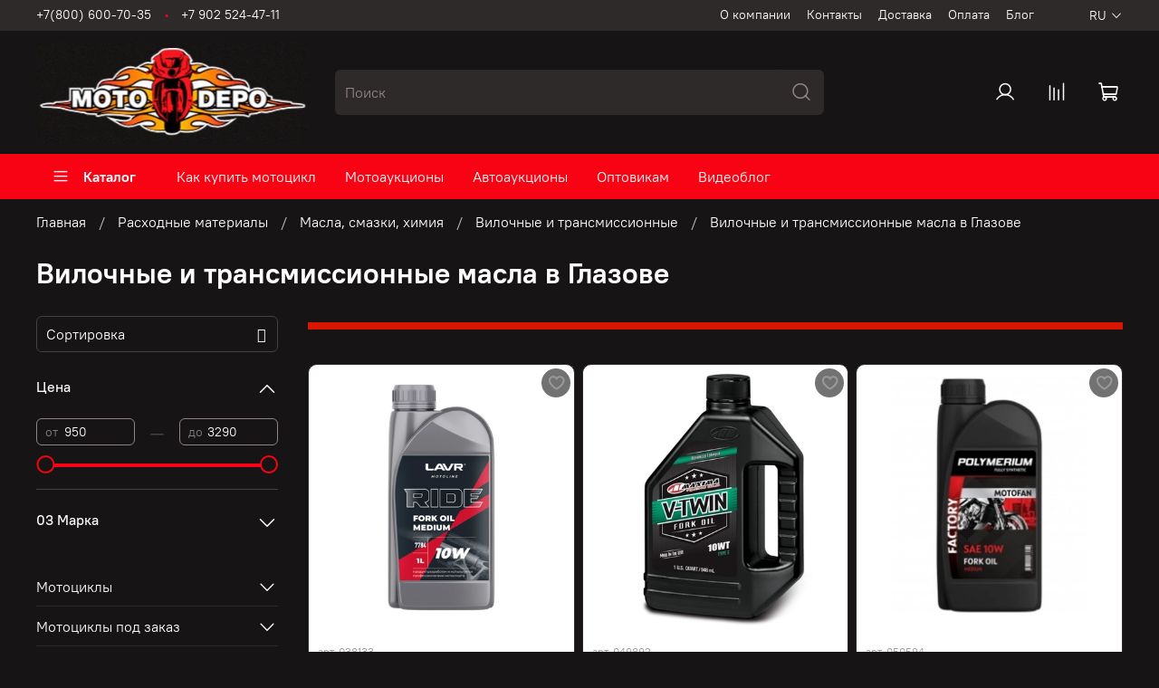

--- FILE ---
content_type: text/html; charset=utf-8
request_url: https://moto-depo.com/collection/vilochnye-i-transmissionnye/glazov
body_size: 66803
content:
<!DOCTYPE html>
<html
  style="
    --color-btn-bg:#F70314;
--color-btn-bg-is-dark:true;
--bg:#161414;
--bg-is-dark:true;

--color-text: var(--color-text-light);
--color-text-minor-shade: var(--color-text-light-minor-shade);
--color-text-major-shade: var(--color-text-light-major-shade);
--color-text-half-shade: var(--color-text-light-half-shade);

--color-notice-warning-is-dark:false;
--color-notice-success-is-dark:false;
--color-notice-error-is-dark:false;
--color-notice-info-is-dark:false;
--color-form-controls-bg:var(--bg);
--color-form-controls-bg-disabled:var(--bg-minor-shade);
--color-form-controls-border-color:var(--bg-half-shade);
--color-form-controls-color:var(--color-text);
--is-editor:false;


  "
  >
  <head><meta data-config="{&quot;collection_filter_version&quot;:1688129184,&quot;collection_products_count&quot;:27}" name="page-config" content="" /><meta data-config="{&quot;money_with_currency_format&quot;:{&quot;delimiter&quot;:&quot;&quot;,&quot;separator&quot;:&quot;.&quot;,&quot;format&quot;:&quot;%n %u&quot;,&quot;unit&quot;:&quot;руб&quot;,&quot;show_price_without_cents&quot;:1},&quot;currency_code&quot;:&quot;RUR&quot;,&quot;currency_iso_code&quot;:&quot;RUB&quot;,&quot;default_currency&quot;:{&quot;title&quot;:&quot;Российский рубль&quot;,&quot;code&quot;:&quot;RUR&quot;,&quot;rate&quot;:1.0,&quot;format_string&quot;:&quot;%n %u&quot;,&quot;unit&quot;:&quot;руб&quot;,&quot;price_separator&quot;:&quot;&quot;,&quot;is_default&quot;:true,&quot;price_delimiter&quot;:&quot;&quot;,&quot;show_price_with_delimiter&quot;:false,&quot;show_price_without_cents&quot;:true},&quot;facebook&quot;:{&quot;pixelActive&quot;:false,&quot;currency_code&quot;:&quot;RUB&quot;,&quot;use_variants&quot;:null},&quot;vk&quot;:{&quot;pixel_active&quot;:null,&quot;price_list_id&quot;:null},&quot;new_ya_metrika&quot;:true,&quot;ecommerce_data_container&quot;:&quot;dataLayer&quot;,&quot;common_js_version&quot;:null,&quot;vue_ui_version&quot;:null,&quot;feedback_captcha_enabled&quot;:true,&quot;account_id&quot;:1105590,&quot;hide_items_out_of_stock&quot;:true,&quot;forbid_order_over_existing&quot;:true,&quot;minimum_items_price&quot;:null,&quot;enable_comparison&quot;:true,&quot;locale&quot;:&quot;ru&quot;,&quot;client_group&quot;:null,&quot;consent_to_personal_data&quot;:{&quot;active&quot;:true,&quot;obligatory&quot;:true,&quot;description&quot;:&quot;\u003cp\u003eЯ ознакомлен и согласен с условиями \u003ca href=\&quot;/page/oferta\&quot; target=\&quot;blank\&quot;\u003eоферты и политики конфиденциальности\u003c/a\u003e.\u003c/p\u003e&quot;},&quot;recaptcha_key&quot;:&quot;6LfXhUEmAAAAAOGNQm5_a2Ach-HWlFKD3Sq7vfFj&quot;,&quot;recaptcha_key_v3&quot;:&quot;6LcZi0EmAAAAAPNov8uGBKSHCvBArp9oO15qAhXa&quot;,&quot;yandex_captcha_key&quot;:&quot;ysc1_ec1ApqrRlTZTXotpTnO8PmXe2ISPHxsd9MO3y0rye822b9d2&quot;,&quot;checkout_float_order_content_block&quot;:false,&quot;available_products_characteristics_ids&quot;:null,&quot;sber_id_app_id&quot;:&quot;5b5a3c11-72e5-4871-8649-4cdbab3ba9a4&quot;,&quot;theme_generation&quot;:4,&quot;quick_checkout_captcha_enabled&quot;:false,&quot;max_order_lines_count&quot;:500,&quot;sber_bnpl_min_amount&quot;:1000,&quot;sber_bnpl_max_amount&quot;:150000,&quot;counter_settings&quot;:{&quot;data_layer_name&quot;:&quot;dataLayer&quot;,&quot;new_counters_setup&quot;:false,&quot;add_to_cart_event&quot;:true,&quot;remove_from_cart_event&quot;:true,&quot;add_to_wishlist_event&quot;:true},&quot;site_setting&quot;:{&quot;show_cart_button&quot;:true,&quot;show_service_button&quot;:false,&quot;show_marketplace_button&quot;:false,&quot;show_quick_checkout_button&quot;:false},&quot;warehouses&quot;:[],&quot;captcha_type&quot;:&quot;google&quot;,&quot;human_readable_urls&quot;:false}" name="shop-config" content="" /><meta name='js-evnvironment' content='production' /><meta name='default-locale' content='ru' /><meta name='insales-redefined-api-methods' content="[]" /><script type="text/javascript" src="https://static.insales-cdn.com/assets/static-versioned/v3.72/static/libs/lodash/4.17.21/lodash.min.js"></script>
<!--InsalesCounter -->
<script type="text/javascript">
(function() {
  if (typeof window.__insalesCounterId !== 'undefined') {
    return;
  }

  try {
    Object.defineProperty(window, '__insalesCounterId', {
      value: 1105590,
      writable: true,
      configurable: true
    });
  } catch (e) {
    console.error('InsalesCounter: Failed to define property, using fallback:', e);
    window.__insalesCounterId = 1105590;
  }

  if (typeof window.__insalesCounterId === 'undefined') {
    console.error('InsalesCounter: Failed to set counter ID');
    return;
  }

  let script = document.createElement('script');
  script.async = true;
  script.src = '/javascripts/insales_counter.js?7';
  let firstScript = document.getElementsByTagName('script')[0];
  firstScript.parentNode.insertBefore(script, firstScript);
})();
</script>
<!-- /InsalesCounter -->

    <!-- meta -->
<meta charset="UTF-8" /><title>Масло вилочное и трансмиссионное для японской мототехники купить в Глазове с доставкой | moto-depo.com</title><meta name="description" content="Продажа расходных материалов для мототехники от известных производителей. Купить масло вилочное и трансмиссионное для мотоциклов из Японии и США по доступной цене с доставкой по Глазову.">
<meta data-config="{&quot;static-versioned&quot;: &quot;1.38&quot;}" name="theme-meta-data" content="">
<meta name="robots" content="index,follow" />
<meta http-equiv="X-UA-Compatible" content="IE=edge,chrome=1" />
<meta name="viewport" content="width=device-width, initial-scale=1.0" />
<meta name="SKYPE_TOOLBAR" content="SKYPE_TOOLBAR_PARSER_COMPATIBLE" />
<meta name="format-detection" content="telephone=no">
<meta name='wmail-verification' content='97681a97ec88c1588a8cf3f5979e0925' />
<meta name="yandex-verification" content="3ca6dee44c5ded62" />
<meta name="google-site-verification" content="eQ-PfBZOF7QSL1lr__IsACDJyjWnIDUa9q3ESDYvsPk" />
<!-- canonical url--><link rel="canonical" href="https://moto-depo.com/collection/vilochnye-i-transmissionnye/glazov"/>

<!-- rss feed-->
  
    
    <meta property="og:title" content="Вилочные и трансмиссионные масла в Глазове">
  
  
    
  
  <meta property="og:type" content="website">
  <meta property="og:url" content="https://moto-depo.com/collection/vilochnye-i-transmissionnye/glazov">




<!-- icons-->
<link rel="icon" type="image/png" sizes="16x16" href="https://static.insales-cdn.com/assets/1/7106/2997186/1768287706/favicon.png" /><style media="screen">
  @supports (content-visibility: hidden) {
    body:not(.settings_loaded) {
      content-visibility: hidden;
    }
  }
  @supports not (content-visibility: hidden) {
    body:not(.settings_loaded) {
      visibility: hidden;
    }
  }
</style>

  </head>
  <body data-multi-lang="false" data-theme-template="collection" data-sidebar-type="sticky" data-sidebar-position="left">
    <div class="preloader">
      <div class="lds-ellipsis"><div></div><div></div><div></div><div></div></div>
    </div>
    <noscript>
<div class="njs-alert-overlay">
  <div class="njs-alert-wrapper">
    <div class="njs-alert">
      <p></p>
    </div>
  </div>
</div>
</noscript>

    <div class="page_layout page_layout_sticky_left page_layout_section_top">
      <header>
      
        <div
  class="layout widget-type_widget_v4_header_5_28924f80741b73b60a693f9aa649a892"
  style="--logo-img:'https://static.insales-cdn.com/files/1/6234/17979482/original/1.jpeg'; --logo-max-width:300px; --bage-bg:#0C0B0B; --bage-bg-is-dark:true; --bage-bg-minor-shade:#262323; --bage-bg-minor-shade-is-dark:true; --bage-bg-major-shade:#403b3b; --bage-bg-major-shade-is-dark:true; --bage-bg-half-shade:#8b8181; --bage-bg-half-shade-is-dark:true; --hide-language:false; --hide-compare:false; --hide-personal:false; --hide-favorite:false; --color-active-link:#050000; --color-active-link-is-dark:true; --color-active-link-minor-shade:#380000; --color-active-link-minor-shade-is-dark:true; --color-active-link-major-shade:#6a0000; --color-active-link-major-shade-is-dark:true; --color-active-link-half-shade:#ff0303; --color-active-link-half-shade-is-dark:true; --menu-grid-list-min-width:220px; --subcollections-items-limit:10; --menu-grid-list-row-gap:3rem; --menu-grid-list-column-gap:3rem; --menu-img-ratio:1.5; --hide-menu-photo:true; --header-wide-bg:true; --header-top-pt:0.5vw; --header-top-pb:0.5vw; --header-main-pt:1vw; --header-main-pb:1vw; --header-wide-content:false; --hide-desktop:false; --hide-mobile:false; --use_dropdown_cart:true; --use_fast_search:true;"
  data-widget-drop-item-id="44984822"
  
  >
  <div class="layout__content">
    






<div class="header " 


data-catalog-current="/collection/rashodnye-materialy"

>
  <div class="header__mobile-head">
    <div class="header__mobile-head-content">
      <button type="button" class="button button_size-l header__hide-mobile-menu-btn js-hide-mobile-menu">
        <span class="icon icon-times"></span>
      </button>

      
      
      <div class="header__mobile-languages header__languages">
        <div class="header__languages-cur js-toggle-languages-list">
          ru
          <span class="icon icon-angle-down"></span>
        </div>
        <div class="header__languages-drop">
          <div class="header__languages-list">
            
            
            
            
            <a href="?lang=en" class="header__languages-item">en</a>
            
            
          </div>
        </div>
      </div>
      
      
    </div>
  </div>

  <div class="header__content">
    <div class="header-part-top">
      <div class="header-part-top__inner">
        <div class="header__area-menu">
          <div class="header__menu-title">
            Информация
          </div>
          <ul class="header__menu js-cut-list" data-navigation data-menu-handle="footer-menu-1">
            
            <li class="header__menu-item" data-navigation-item data-menu-item-id="13491456">
              <div class="header__menu-controls">
                <a href="/page/about-us" class="header__menu-link" data-navigation-link="/page/about-us">
                  О компании
                </a>
              </div>
            </li>
            
            <li class="header__menu-item" data-navigation-item data-menu-item-id="13491453">
              <div class="header__menu-controls">
                <a href="/page/contacts" class="header__menu-link" data-navigation-link="/page/contacts">
                  Контакты
                </a>
              </div>
            </li>
            
            <li class="header__menu-item" data-navigation-item data-menu-item-id="13491454">
              <div class="header__menu-controls">
                <a href="/page/delivery" class="header__menu-link" data-navigation-link="/page/delivery">
                  Доставка
                </a>
              </div>
            </li>
            
            <li class="header__menu-item" data-navigation-item data-menu-item-id="13491455">
              <div class="header__menu-controls">
                <a href="/page/payment" class="header__menu-link" data-navigation-link="/page/payment">
                  Оплата
                </a>
              </div>
            </li>
            
            <li class="header__menu-item" data-navigation-item data-menu-item-id="13491451">
              <div class="header__menu-controls">
                <a href="/blogs/blog" class="header__menu-link" data-navigation-link="/blogs/blog">
                  Блог
                </a>
              </div>
            </li>
            
          </ul>
        </div>

        <div class="header__area-text">
          
        </div>

        <div class="header__area-contacts">
          

<div class="header__phone">
  <a class="header__phone-value"
    href="tel:+78006007035">+7(800) 600-70-35</a>
</div>


<div class="header__phone _phone-2">
  <a class="header__phone-value"
    href="tel:+79025244711">+7 902 524-47-11</a>
</div>


        </div>


        
        

        <div class="header__languages">
          <div class="header__languages-cur js-toggle-languages-list">
            ru
            <span class="icon icon-angle-down"></span>
          </div>
          <div class="header__languages-drop">
            <div class="header__languages-list">
              
              
              
              
              <a href="?lang=en" class="header__languages-item">en</a>
              
              
            </div>
          </div>
        </div>

        
        


      </div>
    </div>

    <div class="header-part-main">
      <div class="header-part-main__inner">
        <div class="header__area-logo">
          
  
    
      <a href=" / " class="header__logo">
        <img src="https://static.insales-cdn.com/files/1/6234/17979482/original/1.jpeg" alt="Moto-Depo" title="Moto-Depo" />
      </a>
    
  

        </div>

        <div class="header__area-search">
          <div class="header__search">
            <form action="/search" onmouseout="$('#fast_search').hide();" onmouseover="$('#fast_search').css('display','flex')"  method="get" class="header__search-form">
              <input id="search-widget-input" type="text" autocomplete="off" class="search-widget-input form-control form-control_size-l header__search-field"
                name="q" value="" placeholder="Поиск" />
              <button type="submit" class="button button_size-l header__search-btn">
                <span class="icon icon-search"></span>
              </button>
              
                <div id="fast_search" class="fast_search" onmouseover="$('#fast_search').css('display','flex')" onmouseout="$('#fast_search').hide()" style="display: none; border: none;">  
                </div>
              
              <input type="hidden" name="lang" value="ru">
            </form>
            <button type="button" class="button button_size-l header__search-mobile-btn js-show-mobile-search">
              <span class="icon icon-search _show"></span>
              <span class="icon icon-times _hide"></span>
            </button>
          </div>
        </div>

        <div class="header__area-controls">
          
          <a href="/client_account/orders" class="header__control-btn header__cabinet">
            <span class="icon icon-user"></span>
          </a>
          

          
          
          <a href="/compares" class="header__control-btn header__compare compare-empty" data-compare-counter-btn>
            <span class="icon icon-compare">
              <span class="header__control-bage" data-compare-counter>0</span>
            </span>
          </a>
          
          

          

          <a href="/cart_items" class="header__control-btn header__cart" data-bage-count="0">
            <span class="icon icon-cart">
              <span class="header__control-bage" data-cart-positions-count></span>
            </span>
            <span class="header__control-text" data-cart-total-price></span>
          </a>
        </div>
      </div>

      
      

      

      <div class="header__collections">
        <div class="header__collections-content">
          <div class="header__collections-head">Каталог</div>

          
          <ul class="grid-list header__collections-menu" data-navigation
            data-subcollections-items-limit=10>
            
            
            

            <li class="header__collections-item is-level-1" data-navigation-item>
              

              <div class="header__collections-controls">
                
                

                
                <a href="/collection/mototsikly" class="header__collections-link"
                  data-navigation-link="/collection/mototsikly">
                  Мотоциклы
                </a>

                
                <button class="header__collections-show-submenu-btn js-show-mobile-submenu" type="button">
                  <span class="icon icon-angle-down"></span>
                </button>
                
              </div>

              
              <ul class="header__collections-submenu" data-navigation-submenu>
                
                <li class="header__collections-item "
                  data-navigation-item>
                  <div class="header__collections-controls">
                    <a href="/collection/bmw" class="header__collections-link"
                      data-navigation-link="/collection/bmw">
                      BMW
                    </a>
                  </div>
                </li>
                
                <li class="header__collections-item "
                  data-navigation-item>
                  <div class="header__collections-controls">
                    <a href="/collection/ducati" class="header__collections-link"
                      data-navigation-link="/collection/ducati">
                      Ducati
                    </a>
                  </div>
                </li>
                
                <li class="header__collections-item "
                  data-navigation-item>
                  <div class="header__collections-controls">
                    <a href="/collection/gas-gas" class="header__collections-link"
                      data-navigation-link="/collection/gas-gas">
                      Gas Gas
                    </a>
                  </div>
                </li>
                
                <li class="header__collections-item "
                  data-navigation-item>
                  <div class="header__collections-controls">
                    <a href="/collection/harley-davidson" class="header__collections-link"
                      data-navigation-link="/collection/harley-davidson">
                      Harley Davidson
                    </a>
                  </div>
                </li>
                
                <li class="header__collections-item "
                  data-navigation-item>
                  <div class="header__collections-controls">
                    <a href="/collection/honda-2" class="header__collections-link"
                      data-navigation-link="/collection/honda-2">
                      Honda
                    </a>
                  </div>
                </li>
                
                <li class="header__collections-item "
                  data-navigation-item>
                  <div class="header__collections-controls">
                    <a href="/collection/indian" class="header__collections-link"
                      data-navigation-link="/collection/indian">
                      Indian
                    </a>
                  </div>
                </li>
                
                <li class="header__collections-item "
                  data-navigation-item>
                  <div class="header__collections-controls">
                    <a href="/collection/kawasaki" class="header__collections-link"
                      data-navigation-link="/collection/kawasaki">
                      Kawasaki
                    </a>
                  </div>
                </li>
                
                <li class="header__collections-item "
                  data-navigation-item>
                  <div class="header__collections-controls">
                    <a href="/collection/kews" class="header__collections-link"
                      data-navigation-link="/collection/kews">
                      Kews
                    </a>
                  </div>
                </li>
                
                <li class="header__collections-item "
                  data-navigation-item>
                  <div class="header__collections-controls">
                    <a href="/collection/ktm" class="header__collections-link"
                      data-navigation-link="/collection/ktm">
                      KTM
                    </a>
                  </div>
                </li>
                
                <li class="header__collections-item "
                  data-navigation-item>
                  <div class="header__collections-controls">
                    <a href="/collection/mv-agusta" class="header__collections-link"
                      data-navigation-link="/collection/mv-agusta">
                      MV Agusta
                    </a>
                  </div>
                </li>
                
                <li class="header__collections-item is-hide"
                  data-navigation-item>
                  <div class="header__collections-controls">
                    <a href="/collection/pgo" class="header__collections-link"
                      data-navigation-link="/collection/pgo">
                      PGO
                    </a>
                  </div>
                </li>
                
                <li class="header__collections-item is-hide"
                  data-navigation-item>
                  <div class="header__collections-controls">
                    <a href="/collection/suzuki-2" class="header__collections-link"
                      data-navigation-link="/collection/suzuki-2">
                      Suzuki
                    </a>
                  </div>
                </li>
                
                <li class="header__collections-item is-hide"
                  data-navigation-item>
                  <div class="header__collections-controls">
                    <a href="/collection/triumph" class="header__collections-link"
                      data-navigation-link="/collection/triumph">
                      Triumph
                    </a>
                  </div>
                </li>
                
                <li class="header__collections-item is-hide"
                  data-navigation-item>
                  <div class="header__collections-controls">
                    <a href="/collection/yamaha-3" class="header__collections-link"
                      data-navigation-link="/collection/yamaha-3">
                      Yamaha
                    </a>
                  </div>
                </li>
                
                <li class="header__collections-item is-hide"
                  data-navigation-item>
                  <div class="header__collections-controls">
                    <a href="/collection/victory" class="header__collections-link"
                      data-navigation-link="/collection/victory">
                      Victory
                    </a>
                  </div>
                </li>
                
                <li class="header__collections-item is-hide"
                  data-navigation-item>
                  <div class="header__collections-controls">
                    <a href="/collection/mopedy" class="header__collections-link"
                      data-navigation-link="/collection/mopedy">
                      Мопеды
                    </a>
                  </div>
                </li>
                
              </ul>
              <div
                class="header__collections-show-more is-show">
                <span class="button-link header__collections-show-more-link js-show-more-subcollections">
                  <span class="header__collections-show-more-text-show">Показать все</span>
                  <span class="header__collections-show-more-text-hide">Скрыть</span>
                  <span class="icon icon-angle-down"></span>
                </span>
              </div>
              
            </li>
            
            

            <li class="header__collections-item is-level-1" data-navigation-item>
              

              <div class="header__collections-controls">
                
                

                
                <a href="/collection/mototsikly-pod-zakaz" class="header__collections-link"
                  data-navigation-link="/collection/mototsikly-pod-zakaz">
                  Мотоциклы под заказ
                </a>

                
                <button class="header__collections-show-submenu-btn js-show-mobile-submenu" type="button">
                  <span class="icon icon-angle-down"></span>
                </button>
                
              </div>

              
              <ul class="header__collections-submenu" data-navigation-submenu>
                
                <li class="header__collections-item "
                  data-navigation-item>
                  <div class="header__collections-controls">
                    <a href="/collection/dorozhnyy" class="header__collections-link"
                      data-navigation-link="/collection/dorozhnyy">
                      Дорожный
                    </a>
                  </div>
                </li>
                
                <li class="header__collections-item "
                  data-navigation-item>
                  <div class="header__collections-controls">
                    <a href="/collection/kruizer" class="header__collections-link"
                      data-navigation-link="/collection/kruizer">
                      Круизер
                    </a>
                  </div>
                </li>
                
                <li class="header__collections-item "
                  data-navigation-item>
                  <div class="header__collections-controls">
                    <a href="/collection/maksiskutery" class="header__collections-link"
                      data-navigation-link="/collection/maksiskutery">
                      Максискутеры
                    </a>
                  </div>
                </li>
                
                <li class="header__collections-item "
                  data-navigation-item>
                  <div class="header__collections-controls">
                    <a href="/collection/sport-turist" class="header__collections-link"
                      data-navigation-link="/collection/sport-turist">
                      Спорт турист
                    </a>
                  </div>
                </li>
                
                <li class="header__collections-item "
                  data-navigation-item>
                  <div class="header__collections-controls">
                    <a href="/collection/turenduro" class="header__collections-link"
                      data-navigation-link="/collection/turenduro">
                      Турэндуро
                    </a>
                  </div>
                </li>
                
                <li class="header__collections-item "
                  data-navigation-item>
                  <div class="header__collections-controls">
                    <a href="/collection/enduro-kross" class="header__collections-link"
                      data-navigation-link="/collection/enduro-kross">
                      Эндуро кросс
                    </a>
                  </div>
                </li>
                
                <li class="header__collections-item "
                  data-navigation-item>
                  <div class="header__collections-controls">
                    <a href="/collection/sport" class="header__collections-link"
                      data-navigation-link="/collection/sport">
                      Спорт
                    </a>
                  </div>
                </li>
                
              </ul>
              <div
                class="header__collections-show-more ">
                <span class="button-link header__collections-show-more-link js-show-more-subcollections">
                  <span class="header__collections-show-more-text-show">Показать все</span>
                  <span class="header__collections-show-more-text-hide">Скрыть</span>
                  <span class="icon icon-angle-down"></span>
                </span>
              </div>
              
            </li>
            
            

            <li class="header__collections-item is-level-1" data-navigation-item>
              

              <div class="header__collections-controls">
                
                

                
                <a href="/collection/zapchasti-2" class="header__collections-link"
                  data-navigation-link="/collection/zapchasti-2">
                  Запчасти
                </a>

                
                <button class="header__collections-show-submenu-btn js-show-mobile-submenu" type="button">
                  <span class="icon icon-angle-down"></span>
                </button>
                
              </div>

              
              <ul class="header__collections-submenu" data-navigation-submenu>
                
                <li class="header__collections-item "
                  data-navigation-item>
                  <div class="header__collections-controls">
                    <a href="/collection/vyhlopnaya-sistema" class="header__collections-link"
                      data-navigation-link="/collection/vyhlopnaya-sistema">
                      Выхлопная система
                    </a>
                  </div>
                </li>
                
                <li class="header__collections-item "
                  data-navigation-item>
                  <div class="header__collections-controls">
                    <a href="/collection/zapchasti-dvs" class="header__collections-link"
                      data-navigation-link="/collection/zapchasti-dvs">
                      Запчасти ДВС
                    </a>
                  </div>
                </li>
                
                <li class="header__collections-item "
                  data-navigation-item>
                  <div class="header__collections-controls">
                    <a href="/collection/lapki-kpp-i-tormoza" class="header__collections-link"
                      data-navigation-link="/collection/lapki-kpp-i-tormoza">
                      Лапки КПП, тормоза и кик-стартера
                    </a>
                  </div>
                </li>
                
                <li class="header__collections-item "
                  data-navigation-item>
                  <div class="header__collections-controls">
                    <a href="/collection/rulevoe-upravlenie" class="header__collections-link"
                      data-navigation-link="/collection/rulevoe-upravlenie">
                      Рулевое управление
                    </a>
                  </div>
                </li>
                
                <li class="header__collections-item "
                  data-navigation-item>
                  <div class="header__collections-controls">
                    <a href="/collection/nasosy-toplivnyebenzokrany-karbyuratory" class="header__collections-link"
                      data-navigation-link="/collection/nasosy-toplivnyebenzokrany-karbyuratory">
                      Топливная система
                    </a>
                  </div>
                </li>
                
                <li class="header__collections-item "
                  data-navigation-item>
                  <div class="header__collections-controls">
                    <a href="/collection/tormoznaya-sistema" class="header__collections-link"
                      data-navigation-link="/collection/tormoznaya-sistema">
                      Тормозная система
                    </a>
                  </div>
                </li>
                
                <li class="header__collections-item "
                  data-navigation-item>
                  <div class="header__collections-controls">
                    <a href="/collection/trosiki-reduktory-spidometra" class="header__collections-link"
                      data-navigation-link="/collection/trosiki-reduktory-spidometra">
                      Тросики, редукторы спидометра
                    </a>
                  </div>
                </li>
                
                <li class="header__collections-item "
                  data-navigation-item>
                  <div class="header__collections-controls">
                    <a href="/collection/sistema-ohlazhdeniya-2" class="header__collections-link"
                      data-navigation-link="/collection/sistema-ohlazhdeniya-2">
                      Система охлаждения
                    </a>
                  </div>
                </li>
                
                <li class="header__collections-item "
                  data-navigation-item>
                  <div class="header__collections-controls">
                    <a href="/collection/hodovaya-chast" class="header__collections-link"
                      data-navigation-link="/collection/hodovaya-chast">
                      Ходовая часть
                    </a>
                  </div>
                </li>
                
                <li class="header__collections-item "
                  data-navigation-item>
                  <div class="header__collections-controls">
                    <a href="/collection/kuzovnye-detali-2" class="header__collections-link"
                      data-navigation-link="/collection/kuzovnye-detali-2">
                      Кузовные детали
                    </a>
                  </div>
                </li>
                
                <li class="header__collections-item is-hide"
                  data-navigation-item>
                  <div class="header__collections-controls">
                    <a href="/collection/optika-2" class="header__collections-link"
                      data-navigation-link="/collection/optika-2">
                      Оптика
                    </a>
                  </div>
                </li>
                
                <li class="header__collections-item is-hide"
                  data-navigation-item>
                  <div class="header__collections-controls">
                    <a href="/collection/zamki-kryshki-bakov-klyuchi" class="header__collections-link"
                      data-navigation-link="/collection/zamki-kryshki-bakov-klyuchi">
                      Замки, крышки баков, ключи
                    </a>
                  </div>
                </li>
                
                <li class="header__collections-item is-hide"
                  data-navigation-item>
                  <div class="header__collections-controls">
                    <a href="/collection/elektrika" class="header__collections-link"
                      data-navigation-link="/collection/elektrika">
                      Электрика
                    </a>
                  </div>
                </li>
                
                <li class="header__collections-item is-hide"
                  data-navigation-item>
                  <div class="header__collections-controls">
                    <a href="/collection/zapchasti-dlya-mopedov" class="header__collections-link"
                      data-navigation-link="/collection/zapchasti-dlya-mopedov">
                      Запчасти для мопедов
                    </a>
                  </div>
                </li>
                
                <li class="header__collections-item is-hide"
                  data-navigation-item>
                  <div class="header__collections-controls">
                    <a href="/collection/aksessuary" class="header__collections-link"
                      data-navigation-link="/collection/aksessuary">
                      Аксессуары
                    </a>
                  </div>
                </li>
                
              </ul>
              <div
                class="header__collections-show-more is-show">
                <span class="button-link header__collections-show-more-link js-show-more-subcollections">
                  <span class="header__collections-show-more-text-show">Показать все</span>
                  <span class="header__collections-show-more-text-hide">Скрыть</span>
                  <span class="icon icon-angle-down"></span>
                </span>
              </div>
              
            </li>
            
            

            <li class="header__collections-item is-level-1" data-navigation-item>
              

              <div class="header__collections-controls">
                
                

                
                <a href="/collection/podbor-zapchastey-po-modeli" class="header__collections-link"
                  data-navigation-link="/collection/podbor-zapchastey-po-modeli">
                  Подбор запчастей по модели
                </a>

                
                <button class="header__collections-show-submenu-btn js-show-mobile-submenu" type="button">
                  <span class="icon icon-angle-down"></span>
                </button>
                
              </div>

              
              <ul class="header__collections-submenu" data-navigation-submenu>
                
                <li class="header__collections-item "
                  data-navigation-item>
                  <div class="header__collections-controls">
                    <a href="/collection/honda-5515d1" class="header__collections-link"
                      data-navigation-link="/collection/honda-5515d1">
                      Honda
                    </a>
                  </div>
                </li>
                
                <li class="header__collections-item "
                  data-navigation-item>
                  <div class="header__collections-controls">
                    <a href="/collection/kawasaki-2" class="header__collections-link"
                      data-navigation-link="/collection/kawasaki-2">
                      Kawasaki
                    </a>
                  </div>
                </li>
                
                <li class="header__collections-item "
                  data-navigation-item>
                  <div class="header__collections-controls">
                    <a href="/collection/suzuki-166d54" class="header__collections-link"
                      data-navigation-link="/collection/suzuki-166d54">
                      Suzuki
                    </a>
                  </div>
                </li>
                
                <li class="header__collections-item "
                  data-navigation-item>
                  <div class="header__collections-controls">
                    <a href="/collection/yamaha-d27f38" class="header__collections-link"
                      data-navigation-link="/collection/yamaha-d27f38">
                      Yamaha
                    </a>
                  </div>
                </li>
                
              </ul>
              <div
                class="header__collections-show-more ">
                <span class="button-link header__collections-show-more-link js-show-more-subcollections">
                  <span class="header__collections-show-more-text-show">Показать все</span>
                  <span class="header__collections-show-more-text-hide">Скрыть</span>
                  <span class="icon icon-angle-down"></span>
                </span>
              </div>
              
            </li>
            
            

            <li class="header__collections-item is-level-1" data-navigation-item>
              

              <div class="header__collections-controls">
                
                

                
                <a href="/collection/zapchasti-bu" class="header__collections-link"
                  data-navigation-link="/collection/zapchasti-bu">
                  Запчасти б/у
                </a>

                
                <button class="header__collections-show-submenu-btn js-show-mobile-submenu" type="button">
                  <span class="icon icon-angle-down"></span>
                </button>
                
              </div>

              
              <ul class="header__collections-submenu" data-navigation-submenu>
                
                <li class="header__collections-item "
                  data-navigation-item>
                  <div class="header__collections-controls">
                    <a href="/collection/bmw-zapchasti-bu" class="header__collections-link"
                      data-navigation-link="/collection/bmw-zapchasti-bu">
                      BMW запчасти б/у
                    </a>
                  </div>
                </li>
                
                <li class="header__collections-item "
                  data-navigation-item>
                  <div class="header__collections-controls">
                    <a href="/collection/ducati-zapchasti-bu" class="header__collections-link"
                      data-navigation-link="/collection/ducati-zapchasti-bu">
                      Ducati запчасти б/у
                    </a>
                  </div>
                </li>
                
                <li class="header__collections-item "
                  data-navigation-item>
                  <div class="header__collections-controls">
                    <a href="/collection/harley-davidson-zapchasti-bu" class="header__collections-link"
                      data-navigation-link="/collection/harley-davidson-zapchasti-bu">
                      Harley-Davidson запчасти б/у
                    </a>
                  </div>
                </li>
                
                <li class="header__collections-item "
                  data-navigation-item>
                  <div class="header__collections-controls">
                    <a href="/collection/honda-zapchasti-bu" class="header__collections-link"
                      data-navigation-link="/collection/honda-zapchasti-bu">
                      Honda запчасти б/у
                    </a>
                  </div>
                </li>
                
                <li class="header__collections-item "
                  data-navigation-item>
                  <div class="header__collections-controls">
                    <a href="/collection/kawasaki-zapchasti-bu" class="header__collections-link"
                      data-navigation-link="/collection/kawasaki-zapchasti-bu">
                      Kawasaki запчасти б/у
                    </a>
                  </div>
                </li>
                
                <li class="header__collections-item "
                  data-navigation-item>
                  <div class="header__collections-controls">
                    <a href="/collection/ktm-zapchasti-bu" class="header__collections-link"
                      data-navigation-link="/collection/ktm-zapchasti-bu">
                      KTM запчасти б/у
                    </a>
                  </div>
                </li>
                
                <li class="header__collections-item "
                  data-navigation-item>
                  <div class="header__collections-controls">
                    <a href="/collection/suzuki-zapchasti-bu" class="header__collections-link"
                      data-navigation-link="/collection/suzuki-zapchasti-bu">
                      Suzuki запчасти б/у
                    </a>
                  </div>
                </li>
                
                <li class="header__collections-item "
                  data-navigation-item>
                  <div class="header__collections-controls">
                    <a href="/collection/triumph-zapchasti-bu" class="header__collections-link"
                      data-navigation-link="/collection/triumph-zapchasti-bu">
                      Triumph запчасти б/у
                    </a>
                  </div>
                </li>
                
                <li class="header__collections-item "
                  data-navigation-item>
                  <div class="header__collections-controls">
                    <a href="/collection/yamaha-zapchasti-bu" class="header__collections-link"
                      data-navigation-link="/collection/yamaha-zapchasti-bu">
                      Yamaha запчасти б/у
                    </a>
                  </div>
                </li>
                
                <li class="header__collections-item "
                  data-navigation-item>
                  <div class="header__collections-controls">
                    <a href="/collection/zapchasti-dlya-kvadrotsiklov" class="header__collections-link"
                      data-navigation-link="/collection/zapchasti-dlya-kvadrotsiklov">
                      Запчасти для квадроциклов
                    </a>
                  </div>
                </li>
                
                <li class="header__collections-item is-hide"
                  data-navigation-item>
                  <div class="header__collections-controls">
                    <a href="/collection/zapchasti-bu-dlya-mopedov" class="header__collections-link"
                      data-navigation-link="/collection/zapchasti-bu-dlya-mopedov">
                      Запчасти б/у для мопедов
                    </a>
                  </div>
                </li>
                
                <li class="header__collections-item is-hide"
                  data-navigation-item>
                  <div class="header__collections-controls">
                    <a href="/collection/kofry-i-sumki-bu" class="header__collections-link"
                      data-navigation-link="/collection/kofry-i-sumki-bu">
                      Кофры и сумки б/у
                    </a>
                  </div>
                </li>
                
                <li class="header__collections-item is-hide"
                  data-navigation-item>
                  <div class="header__collections-controls">
                    <a href="/collection/lodochnye-motory-zapchasti-bu" class="header__collections-link"
                      data-navigation-link="/collection/lodochnye-motory-zapchasti-bu">
                      Лодочные моторы запчасти бу
                    </a>
                  </div>
                </li>
                
                <li class="header__collections-item is-hide"
                  data-navigation-item>
                  <div class="header__collections-controls">
                    <a href="/collection/raznoe" class="header__collections-link"
                      data-navigation-link="/collection/raznoe">
                      Разное
                    </a>
                  </div>
                </li>
                
              </ul>
              <div
                class="header__collections-show-more is-show">
                <span class="button-link header__collections-show-more-link js-show-more-subcollections">
                  <span class="header__collections-show-more-text-show">Показать все</span>
                  <span class="header__collections-show-more-text-hide">Скрыть</span>
                  <span class="icon icon-angle-down"></span>
                </span>
              </div>
              
            </li>
            
            

            <li class="header__collections-item is-level-1" data-navigation-item>
              

              <div class="header__collections-controls">
                
                

                
                <a href="/collection/novye-originalnye-zapchasti" class="header__collections-link"
                  data-navigation-link="/collection/novye-originalnye-zapchasti">
                  Запчасти для водномоторной техники
                </a>

                
                <button class="header__collections-show-submenu-btn js-show-mobile-submenu" type="button">
                  <span class="icon icon-angle-down"></span>
                </button>
                
              </div>

              
              <ul class="header__collections-submenu" data-navigation-submenu>
                
                <li class="header__collections-item "
                  data-navigation-item>
                  <div class="header__collections-controls">
                    <a href="/collection/anody-tab-trimmery" class="header__collections-link"
                      data-navigation-link="/collection/anody-tab-trimmery">
                      Аноды и триммеры
                    </a>
                  </div>
                </li>
                
                <li class="header__collections-item "
                  data-navigation-item>
                  <div class="header__collections-controls">
                    <a href="/collection/vinty" class="header__collections-link"
                      data-navigation-link="/collection/vinty">
                      Винты
                    </a>
                  </div>
                </li>
                
                <li class="header__collections-item "
                  data-navigation-item>
                  <div class="header__collections-controls">
                    <a href="/collection/detali-dlya-grebnyh-vintov" class="header__collections-link"
                      data-navigation-link="/collection/detali-dlya-grebnyh-vintov">
                      Детали для гребных винтов
                    </a>
                  </div>
                </li>
                
                <li class="header__collections-item "
                  data-navigation-item>
                  <div class="header__collections-controls">
                    <a href="/collection/zapusk-dvigatelya" class="header__collections-link"
                      data-navigation-link="/collection/zapusk-dvigatelya">
                      Запуск двигателя
                    </a>
                  </div>
                </li>
                
                <li class="header__collections-item "
                  data-navigation-item>
                  <div class="header__collections-controls">
                    <a href="/collection/rashodnye-materialy-3" class="header__collections-link"
                      data-navigation-link="/collection/rashodnye-materialy-3">
                      Моторные масла
                    </a>
                  </div>
                </li>
                
                <li class="header__collections-item "
                  data-navigation-item>
                  <div class="header__collections-controls">
                    <a href="/collection/podshipniki" class="header__collections-link"
                      data-navigation-link="/collection/podshipniki">
                      Подшипники
                    </a>
                  </div>
                </li>
                
                <li class="header__collections-item "
                  data-navigation-item>
                  <div class="header__collections-controls">
                    <a href="/collection/prokladki" class="header__collections-link"
                      data-navigation-link="/collection/prokladki">
                      Прокладки
                    </a>
                  </div>
                </li>
                
                <li class="header__collections-item "
                  data-navigation-item>
                  <div class="header__collections-controls">
                    <a href="/collection/remni-i-tsepi" class="header__collections-link"
                      data-navigation-link="/collection/remni-i-tsepi">
                      Ремни и цепи
                    </a>
                  </div>
                </li>
                
                <li class="header__collections-item "
                  data-navigation-item>
                  <div class="header__collections-controls">
                    <a href="/collection/salniki-i-maslosyomnye-kolpachki" class="header__collections-link"
                      data-navigation-link="/collection/salniki-i-maslosyomnye-kolpachki">
                      Сальники и маслосъёмные колпачки
                    </a>
                  </div>
                </li>
                
                <li class="header__collections-item "
                  data-navigation-item>
                  <div class="header__collections-controls">
                    <a href="/collection/svechi-zazhiganiya-2" class="header__collections-link"
                      data-navigation-link="/collection/svechi-zazhiganiya-2">
                      Свечи зажигания
                    </a>
                  </div>
                </li>
                
                <li class="header__collections-item is-hide"
                  data-navigation-item>
                  <div class="header__collections-controls">
                    <a href="/collection/sistema-ohlazhdeniya-3" class="header__collections-link"
                      data-navigation-link="/collection/sistema-ohlazhdeniya-3">
                      Система охлаждения
                    </a>
                  </div>
                </li>
                
                <li class="header__collections-item is-hide"
                  data-navigation-item>
                  <div class="header__collections-controls">
                    <a href="/collection/uplotnitelnye-koltsa" class="header__collections-link"
                      data-navigation-link="/collection/uplotnitelnye-koltsa">
                      Уплотнительные кольца
                    </a>
                  </div>
                </li>
                
                <li class="header__collections-item is-hide"
                  data-navigation-item>
                  <div class="header__collections-controls">
                    <a href="/collection/upravlenie" class="header__collections-link"
                      data-navigation-link="/collection/upravlenie">
                      Управление
                    </a>
                  </div>
                </li>
                
                <li class="header__collections-item is-hide"
                  data-navigation-item>
                  <div class="header__collections-controls">
                    <a href="/collection/filtry-2" class="header__collections-link"
                      data-navigation-link="/collection/filtry-2">
                      Фильтры
                    </a>
                  </div>
                </li>
                
                <li class="header__collections-item is-hide"
                  data-navigation-item>
                  <div class="header__collections-controls">
                    <a href="/collection/zapchasti" class="header__collections-link"
                      data-navigation-link="/collection/zapchasti">
                      Прочее
                    </a>
                  </div>
                </li>
                
              </ul>
              <div
                class="header__collections-show-more is-show">
                <span class="button-link header__collections-show-more-link js-show-more-subcollections">
                  <span class="header__collections-show-more-text-show">Показать все</span>
                  <span class="header__collections-show-more-text-hide">Скрыть</span>
                  <span class="icon icon-angle-down"></span>
                </span>
              </div>
              
            </li>
            
            

            <li class="header__collections-item is-level-1" data-navigation-item>
              

              <div class="header__collections-controls">
                
                

                
                <a href="/collection/ekipirovka" class="header__collections-link"
                  data-navigation-link="/collection/ekipirovka">
                  Экипировка
                </a>

                
                <button class="header__collections-show-submenu-btn js-show-mobile-submenu" type="button">
                  <span class="icon icon-angle-down"></span>
                </button>
                
              </div>

              
              <ul class="header__collections-submenu" data-navigation-submenu>
                
                <li class="header__collections-item "
                  data-navigation-item>
                  <div class="header__collections-controls">
                    <a href="/collection/boty" class="header__collections-link"
                      data-navigation-link="/collection/boty">
                      Боты
                    </a>
                  </div>
                </li>
                
                <li class="header__collections-item "
                  data-navigation-item>
                  <div class="header__collections-controls">
                    <a href="/collection/dzhersi-i-kross-kostyumy" class="header__collections-link"
                      data-navigation-link="/collection/dzhersi-i-kross-kostyumy">
                      Джерси и кросс. костюмы
                    </a>
                  </div>
                </li>
                
                <li class="header__collections-item "
                  data-navigation-item>
                  <div class="header__collections-controls">
                    <a href="/collection/dozhdeviki" class="header__collections-link"
                      data-navigation-link="/collection/dozhdeviki">
                      Дождевики и бахилы
                    </a>
                  </div>
                </li>
                
                <li class="header__collections-item "
                  data-navigation-item>
                  <div class="header__collections-controls">
                    <a href="/collection/zaschita" class="header__collections-link"
                      data-navigation-link="/collection/zaschita">
                      Защита
                    </a>
                  </div>
                </li>
                
                <li class="header__collections-item "
                  data-navigation-item>
                  <div class="header__collections-controls">
                    <a href="/collection/kepki-i-futbolki" class="header__collections-link"
                      data-navigation-link="/collection/kepki-i-futbolki">
                      Кепки и футболки
                    </a>
                  </div>
                </li>
                
                <li class="header__collections-item "
                  data-navigation-item>
                  <div class="header__collections-controls">
                    <a href="/collection/kombinezony" class="header__collections-link"
                      data-navigation-link="/collection/kombinezony">
                      Комбинезоны
                    </a>
                  </div>
                </li>
                
                <li class="header__collections-item "
                  data-navigation-item>
                  <div class="header__collections-controls">
                    <a href="/collection/kurtki" class="header__collections-link"
                      data-navigation-link="/collection/kurtki">
                      Куртки
                    </a>
                  </div>
                </li>
                
                <li class="header__collections-item "
                  data-navigation-item>
                  <div class="header__collections-controls">
                    <a href="/collection/ochki" class="header__collections-link"
                      data-navigation-link="/collection/ochki">
                      Очки
                    </a>
                  </div>
                </li>
                
                <li class="header__collections-item "
                  data-navigation-item>
                  <div class="header__collections-controls">
                    <a href="/collection/perchatki" class="header__collections-link"
                      data-navigation-link="/collection/perchatki">
                      Перчатки
                    </a>
                  </div>
                </li>
                
                <li class="header__collections-item "
                  data-navigation-item>
                  <div class="header__collections-controls">
                    <a href="/collection/podshlemniki-i-maski" class="header__collections-link"
                      data-navigation-link="/collection/podshlemniki-i-maski">
                      Подшлемники и маски
                    </a>
                  </div>
                </li>
                
                <li class="header__collections-item is-hide"
                  data-navigation-item>
                  <div class="header__collections-controls">
                    <a href="/collection/sumki-chehly-kofry" class="header__collections-link"
                      data-navigation-link="/collection/sumki-chehly-kofry">
                      Сумки Чехлы Кофры
                    </a>
                  </div>
                </li>
                
                <li class="header__collections-item is-hide"
                  data-navigation-item>
                  <div class="header__collections-controls">
                    <a href="/collection/shlema" class="header__collections-link"
                      data-navigation-link="/collection/shlema">
                      Шлема
                    </a>
                  </div>
                </li>
                
                <li class="header__collections-item is-hide"
                  data-navigation-item>
                  <div class="header__collections-controls">
                    <a href="/collection/shtany" class="header__collections-link"
                      data-navigation-link="/collection/shtany">
                      Штаны
                    </a>
                  </div>
                </li>
                
              </ul>
              <div
                class="header__collections-show-more is-show">
                <span class="button-link header__collections-show-more-link js-show-more-subcollections">
                  <span class="header__collections-show-more-text-show">Показать все</span>
                  <span class="header__collections-show-more-text-hide">Скрыть</span>
                  <span class="icon icon-angle-down"></span>
                </span>
              </div>
              
            </li>
            
            

            <li class="header__collections-item is-level-1" data-navigation-item>
              

              <div class="header__collections-controls">
                
                

                
                <a href="/collection/rashodnye-materialy" class="header__collections-link"
                  data-navigation-link="/collection/rashodnye-materialy">
                  Расходные материалы
                </a>

                
                <button class="header__collections-show-submenu-btn js-show-mobile-submenu" type="button">
                  <span class="icon icon-angle-down"></span>
                </button>
                
              </div>

              
              <ul class="header__collections-submenu" data-navigation-submenu>
                
                <li class="header__collections-item "
                  data-navigation-item>
                  <div class="header__collections-controls">
                    <a href="/collection/akkumulyatory-i-zaryadnye-ustroystva" class="header__collections-link"
                      data-navigation-link="/collection/akkumulyatory-i-zaryadnye-ustroystva">
                      Аккумуляторы и зарядные устройства
                    </a>
                  </div>
                </li>
                
                <li class="header__collections-item "
                  data-navigation-item>
                  <div class="header__collections-controls">
                    <a href="/collection/kolodki-tormoznye" class="header__collections-link"
                      data-navigation-link="/collection/kolodki-tormoznye">
                      Колодки тормозные
                    </a>
                  </div>
                </li>
                
                <li class="header__collections-item "
                  data-navigation-item>
                  <div class="header__collections-controls">
                    <a href="/collection/masla-smazki-himiya" class="header__collections-link"
                      data-navigation-link="/collection/masla-smazki-himiya">
                      Масла, смазки, химия
                    </a>
                  </div>
                </li>
                
                <li class="header__collections-item "
                  data-navigation-item>
                  <div class="header__collections-controls">
                    <a href="/collection/remni-variatora" class="header__collections-link"
                      data-navigation-link="/collection/remni-variatora">
                      Ремни вариатора
                    </a>
                  </div>
                </li>
                
                <li class="header__collections-item "
                  data-navigation-item>
                  <div class="header__collections-controls">
                    <a href="/collection/salniki-i-pylniki" class="header__collections-link"
                      data-navigation-link="/collection/salniki-i-pylniki">
                      Сальники и пыльники
                    </a>
                  </div>
                </li>
                
                <li class="header__collections-item "
                  data-navigation-item>
                  <div class="header__collections-controls">
                    <a href="/collection/svechi-zazhiganiya" class="header__collections-link"
                      data-navigation-link="/collection/svechi-zazhiganiya">
                      Свечи зажигания
                    </a>
                  </div>
                </li>
                
                <li class="header__collections-item "
                  data-navigation-item>
                  <div class="header__collections-controls">
                    <a href="/collection/filtry" class="header__collections-link"
                      data-navigation-link="/collection/filtry">
                      Фильтры
                    </a>
                  </div>
                </li>
                
                <li class="header__collections-item "
                  data-navigation-item>
                  <div class="header__collections-controls">
                    <a href="/collection/tsepi-zvezdy-i-slaydery" class="header__collections-link"
                      data-navigation-link="/collection/tsepi-zvezdy-i-slaydery">
                      Цепи, ремни и звезды
                    </a>
                  </div>
                </li>
                
                <li class="header__collections-item "
                  data-navigation-item>
                  <div class="header__collections-controls">
                    <a href="/collection/shiny-kamery" class="header__collections-link"
                      data-navigation-link="/collection/shiny-kamery">
                      Шины, камеры
                    </a>
                  </div>
                </li>
                
              </ul>
              <div
                class="header__collections-show-more ">
                <span class="button-link header__collections-show-more-link js-show-more-subcollections">
                  <span class="header__collections-show-more-text-show">Показать все</span>
                  <span class="header__collections-show-more-text-hide">Скрыть</span>
                  <span class="icon icon-angle-down"></span>
                </span>
              </div>
              
            </li>
            
            

            <li class="header__collections-item is-level-1" data-navigation-item>
              

              <div class="header__collections-controls">
                
                

                
                <a href="/collection/kvadrotsikly" class="header__collections-link"
                  data-navigation-link="/collection/kvadrotsikly">
                  Квадроциклы
                </a>

                
                <button class="header__collections-show-submenu-btn js-show-mobile-submenu" type="button">
                  <span class="icon icon-angle-down"></span>
                </button>
                
              </div>

              
              <ul class="header__collections-submenu" data-navigation-submenu>
                
                <li class="header__collections-item "
                  data-navigation-item>
                  <div class="header__collections-controls">
                    <a href="/collection/honda" class="header__collections-link"
                      data-navigation-link="/collection/honda">
                      Honda
                    </a>
                  </div>
                </li>
                
                <li class="header__collections-item "
                  data-navigation-item>
                  <div class="header__collections-controls">
                    <a href="/collection/suzuki" class="header__collections-link"
                      data-navigation-link="/collection/suzuki">
                      Suzuki
                    </a>
                  </div>
                </li>
                
                <li class="header__collections-item "
                  data-navigation-item>
                  <div class="header__collections-controls">
                    <a href="/collection/yamaha" class="header__collections-link"
                      data-navigation-link="/collection/yamaha">
                      Yamaha
                    </a>
                  </div>
                </li>
                
                <li class="header__collections-item "
                  data-navigation-item>
                  <div class="header__collections-controls">
                    <a href="/collection/zapchasti-dlya-kvadrotsiklov-2" class="header__collections-link"
                      data-navigation-link="/collection/zapchasti-dlya-kvadrotsiklov-2">
                      Запчасти для квадроциклов
                    </a>
                  </div>
                </li>
                
              </ul>
              <div
                class="header__collections-show-more ">
                <span class="button-link header__collections-show-more-link js-show-more-subcollections">
                  <span class="header__collections-show-more-text-show">Показать все</span>
                  <span class="header__collections-show-more-text-hide">Скрыть</span>
                  <span class="icon icon-angle-down"></span>
                </span>
              </div>
              
            </li>
            
            

            <li class="header__collections-item is-level-1" data-navigation-item>
              

              <div class="header__collections-controls">
                
                

                
                <a href="/collection/snegohody" class="header__collections-link"
                  data-navigation-link="/collection/snegohody">
                  Снегоходы
                </a>

                
                <button class="header__collections-show-submenu-btn js-show-mobile-submenu" type="button">
                  <span class="icon icon-angle-down"></span>
                </button>
                
              </div>

              
              <ul class="header__collections-submenu" data-navigation-submenu>
                
                <li class="header__collections-item "
                  data-navigation-item>
                  <div class="header__collections-controls">
                    <a href="/collection/zapchasti-dlya-snegohodov" class="header__collections-link"
                      data-navigation-link="/collection/zapchasti-dlya-snegohodov">
                      Запчасти для снегоходов
                    </a>
                  </div>
                </li>
                
              </ul>
              <div
                class="header__collections-show-more ">
                <span class="button-link header__collections-show-more-link js-show-more-subcollections">
                  <span class="header__collections-show-more-text-show">Показать все</span>
                  <span class="header__collections-show-more-text-hide">Скрыть</span>
                  <span class="icon icon-angle-down"></span>
                </span>
              </div>
              
            </li>
            
            

            <li class="header__collections-item is-level-1" data-navigation-item>
              

              <div class="header__collections-controls">
                
                

                
                <a href="/collection/vodnaya-tehnika" class="header__collections-link"
                  data-navigation-link="/collection/vodnaya-tehnika">
                  Водная техника
                </a>

                
                <button class="header__collections-show-submenu-btn js-show-mobile-submenu" type="button">
                  <span class="icon icon-angle-down"></span>
                </button>
                
              </div>

              
              <ul class="header__collections-submenu" data-navigation-submenu>
                
                <li class="header__collections-item "
                  data-navigation-item>
                  <div class="header__collections-controls">
                    <a href="/collection/gidrotsikly" class="header__collections-link"
                      data-navigation-link="/collection/gidrotsikly">
                      Гидроциклы
                    </a>
                  </div>
                </li>
                
                <li class="header__collections-item "
                  data-navigation-item>
                  <div class="header__collections-controls">
                    <a href="/collection/korpusa-i-katery" class="header__collections-link"
                      data-navigation-link="/collection/korpusa-i-katery">
                      Корпуса и катеры
                    </a>
                  </div>
                </li>
                
                <li class="header__collections-item "
                  data-navigation-item>
                  <div class="header__collections-controls">
                    <a href="/collection/telegi" class="header__collections-link"
                      data-navigation-link="/collection/telegi">
                      Телеги
                    </a>
                  </div>
                </li>
                
                <li class="header__collections-item "
                  data-navigation-item>
                  <div class="header__collections-controls">
                    <a href="/collection/ekipirovka-2" class="header__collections-link"
                      data-navigation-link="/collection/ekipirovka-2">
                      Экипировка
                    </a>
                  </div>
                </li>
                
              </ul>
              <div
                class="header__collections-show-more ">
                <span class="button-link header__collections-show-more-link js-show-more-subcollections">
                  <span class="header__collections-show-more-text-show">Показать все</span>
                  <span class="header__collections-show-more-text-hide">Скрыть</span>
                  <span class="icon icon-angle-down"></span>
                </span>
              </div>
              
            </li>
            
            

            <li class="header__collections-item is-level-1" data-navigation-item>
              

              <div class="header__collections-controls">
                
                

                
                <a href="/collection/avtomobili" class="header__collections-link"
                  data-navigation-link="/collection/avtomobili">
                  Автомобили
                </a>

                
              </div>

              
            </li>
            
            

            <li class="header__collections-item is-level-1" data-navigation-item>
              

              <div class="header__collections-controls">
                
                

                
                <a href="/collection/avtozapchasti" class="header__collections-link"
                  data-navigation-link="/collection/avtozapchasti">
                  Автозапчасти
                </a>

                
                <button class="header__collections-show-submenu-btn js-show-mobile-submenu" type="button">
                  <span class="icon icon-angle-down"></span>
                </button>
                
              </div>

              
              <ul class="header__collections-submenu" data-navigation-submenu>
                
                <li class="header__collections-item "
                  data-navigation-item>
                  <div class="header__collections-controls">
                    <a href="/collection/subaru-forester-sg5-2006" class="header__collections-link"
                      data-navigation-link="/collection/subaru-forester-sg5-2006">
                      Subaru Forester SG5 2006
                    </a>
                  </div>
                </li>
                
                <li class="header__collections-item "
                  data-navigation-item>
                  <div class="header__collections-controls">
                    <a href="/collection/suzuki-jimny-jb23a-2012" class="header__collections-link"
                      data-navigation-link="/collection/suzuki-jimny-jb23a-2012">
                      Suzuki Jimny JB23A 2012
                    </a>
                  </div>
                </li>
                
                <li class="header__collections-item "
                  data-navigation-item>
                  <div class="header__collections-controls">
                    <a href="/collection/aksessuary-2" class="header__collections-link"
                      data-navigation-link="/collection/aksessuary-2">
                      Аксессуары
                    </a>
                  </div>
                </li>
                
                <li class="header__collections-item "
                  data-navigation-item>
                  <div class="header__collections-controls">
                    <a href="/collection/diski-shiny" class="header__collections-link"
                      data-navigation-link="/collection/diski-shiny">
                      Диски/ Шины
                    </a>
                  </div>
                </li>
                
                <li class="header__collections-item "
                  data-navigation-item>
                  <div class="header__collections-controls">
                    <a href="/collection/kuzovnye-detali" class="header__collections-link"
                      data-navigation-link="/collection/kuzovnye-detali">
                      Кузовные детали
                    </a>
                  </div>
                </li>
                
                <li class="header__collections-item "
                  data-navigation-item>
                  <div class="header__collections-controls">
                    <a href="/collection/optika-3" class="header__collections-link"
                      data-navigation-link="/collection/optika-3">
                      Оптика
                    </a>
                  </div>
                </li>
                
                <li class="header__collections-item "
                  data-navigation-item>
                  <div class="header__collections-controls">
                    <a href="/collection/podveska" class="header__collections-link"
                      data-navigation-link="/collection/podveska">
                      Подвеска
                    </a>
                  </div>
                </li>
                
                <li class="header__collections-item "
                  data-navigation-item>
                  <div class="header__collections-controls">
                    <a href="/collection/rashodnye-materialy-2" class="header__collections-link"
                      data-navigation-link="/collection/rashodnye-materialy-2">
                      Расходные материалы
                    </a>
                  </div>
                </li>
                
                <li class="header__collections-item "
                  data-navigation-item>
                  <div class="header__collections-controls">
                    <a href="/collection/salon" class="header__collections-link"
                      data-navigation-link="/collection/salon">
                      Салон
                    </a>
                  </div>
                </li>
                
                <li class="header__collections-item "
                  data-navigation-item>
                  <div class="header__collections-controls">
                    <a href="/collection/sistema-ohlazhdeniya" class="header__collections-link"
                      data-navigation-link="/collection/sistema-ohlazhdeniya">
                      Система охлаждения
                    </a>
                  </div>
                </li>
                
                <li class="header__collections-item is-hide"
                  data-navigation-item>
                  <div class="header__collections-controls">
                    <a href="/collection/elektrooborudovanie" class="header__collections-link"
                      data-navigation-link="/collection/elektrooborudovanie">
                      Электрооборудование
                    </a>
                  </div>
                </li>
                
              </ul>
              <div
                class="header__collections-show-more is-show">
                <span class="button-link header__collections-show-more-link js-show-more-subcollections">
                  <span class="header__collections-show-more-text-show">Показать все</span>
                  <span class="header__collections-show-more-text-hide">Скрыть</span>
                  <span class="icon icon-angle-down"></span>
                </span>
              </div>
              
            </li>
            
            
          </ul>
        </div>
      </div>

    </div>

    <div class="header-part-bottom">
      <div class="header-part-bottom__inner">
        <div class="header__area-catalog">
          <button type="button" class="button button_size-l header__show-collection-btn js-show-header-collections">
            <span class="icon icon-bars _show"></span>
            <span class="icon icon-times _hide"></span>
            Каталог
          </button>
        </div>

        <div class="header__area-bottom_menu">
          <div class="header__bottom_menu-title">
            Service
          </div>
          <ul class="header__bottom_menu js-cut-list-menu" data-navigation
            data-menu-handle="opt">
            
            <li class="header__bottom_menu-item" data-navigation-item>
              <a href="/page/kak-kupit-mototsikl" class="header__bottom_menu-link" data-navigation-link="/page/kak-kupit-mototsikl">Как купить мотоцикл</a>
            </li>
            
            <li class="header__bottom_menu-item" data-navigation-item>
              <a href="/page/motoauktsiony" class="header__bottom_menu-link" data-navigation-link="/page/motoauktsiony">Мотоаукционы</a>
            </li>
            
            <li class="header__bottom_menu-item" data-navigation-item>
              <a href="/page/avtoauktsiony" class="header__bottom_menu-link" data-navigation-link="/page/avtoauktsiony">Автоаукционы</a>
            </li>
            
            <li class="header__bottom_menu-item" data-navigation-item>
              <a href="/page/opt" class="header__bottom_menu-link" data-navigation-link="/page/opt">Оптовикам</a>
            </li>
            
            <li class="header__bottom_menu-item" data-navigation-item>
              <a href="/page/videoblog" class="header__bottom_menu-link" data-navigation-link="/page/videoblog">Видеоблог</a>
            </li>
            
          </ul>
        </div>

      </div>
    </div>
  </div>

</div>

<div class="header-mobile-panel">
  <div class="header-mobile-panel__content">
    <button type="button" class="button button_size-l header-mobile-panel__show-menu-btn js-show-mobile-menu">
      <span class="icon icon-bars"></span>
    </button>

    <div class="header-mobile-panel__logo">
      
  
    
      <a href=" / " class="header__logo">
        <img src="https://static.insales-cdn.com/files/1/6234/17979482/original/1.jpeg" alt="Moto-Depo" title="Moto-Depo" />
      </a>
    
  

    </div>

    <div class="header-mobile-panel__controls">
      <a href="/cart_items" class="header__control-btn header__mobile-cart minicart_use data-bage-count=" 0" ">
        <span class="icon icon-cart">
          <span class="header__control-bage" data-cart-positions-count></span>
        </span>
      </a>
    </div>
  </div>
</div>

<div class="header__collections-overlay"></div>


<style>
  .dropdown-cart-container{ 
    background: unset;
    border-radius: 0px 0px 5px 5px;
    overflow: hidden;
  }
  .cart-item-title, .cart-item-delete, .minicart-total-price, .cart-item-info{
    color:#FFFFFF;
  }
  .dropdown-cart-bottom{
    border: 1px solid #F70314;
  }
  .dropdown-content{
    border: 1px solid #F70314;
    border-bottom: unset;
    margin-top: 5px;
    border-radius: 5px 5px 0px 0px;
  }

  .dropdown-content, .dropdown-cart-bottom{
    background: #161414;
  }
  
    .cart-item{
      border-top: 1px solid #FFFFFF;
    }
  
</style>
<style>
.fast_search{
  background: #FFFFFF;
  border-radius:5px;
}
.fast_search_title, .search_href{
  color: #000000;
  word-break: break-word;
  line-height: 1.5;
}

.overlap{
    color: #F70314!important;
}

.find_process{
    background: #E03B46!important;
}

</style>
  </div>
</div>

      
      </header>

      
      <section class="page_section_top">
        
          <div
  class="layout widget-type_system_widget_v4_breadcrumbs_1"
  style="--delemeter:1; --align:start; --breadcrumb-color:#FFFFFF; --breadcrumb-color-is-light:true; --breadcrumb-color-minor-shade:#f7f7f7; --breadcrumb-color-minor-shade-is-light:true; --breadcrumb-color-major-shade:#ededed; --breadcrumb-color-major-shade-is-light:true; --breadcrumb-color-half-shade:#808080; --breadcrumb-color-half-shade-is-dark:true; --layout-wide-bg:false; --layout-pt:1vw; --layout-pb:1vw; --layout-content-max-width:1240px; --layout-wide-content:false; --layout-edge:false; --hide-desktop:false; --hide-mobile:false;"
  data-widget-drop-item-id="44984811"
  
  >
  <div class="layout__content">
    

<div class="breadcrumb-wrapper delemeter_1">
  <ul class="breadcrumb">
    <li class="breadcrumb-item home">
      <a class="breadcrumb-link" title="Главная" href="/">Главная</a>
    </li>
    
      
        
          
        
          
            
              <li class="breadcrumb-item" data-breadcrumbs="2">
                <a class="breadcrumb-link" title="Расходные материалы" href="/collection/rashodnye-materialy">Расходные материалы</a>
              </li>
              
                <li class="breadcrumb-item button-breadcrumb">
                  <button class="bttn-hidden-breadcrumbs hidden-breadcrumbs js-hidden-bread">
                    ...
                  </button>
                </li>
              
            
          
        
          
            
              <li class="breadcrumb-item" data-breadcrumbs="3">
                <a class="breadcrumb-link" title="Масла, смазки, химия" href="/collection/masla-smazki-himiya">Масла, смазки, химия</a>
              </li>
              
            
          
        
          
            
              
                <li class="breadcrumb-item">
                  <a class="breadcrumb-link" title="Вилочные и трансмиссионные" href="/collection/vilochnye-i-transmissionnye">Вилочные и трансмиссионные</a>
                </li>
                <li class="breadcrumb-item">
                  <span class="breadcrumb-page">Вилочные и трансмиссионные масла в Глазове</span>
                </li>
              
            
          
        
      
    
  </ul>
</div>




  </div>
</div>

        
          <div
  class="layout widget-type_system_widget_v4_page_title_1"
  style="--layout-wide-bg:true; --layout-pt:1vw; --layout-pb:0.5vw; --layout-content-max-width:1240px; --layout-wide-content:false; --layout-edge:false; --hide-desktop:false; --hide-mobile:false;"
  data-widget-drop-item-id="44984812"
  
  >
  <div class="layout__content">
    <h1 class="page-headding heading">
  
  
    Вилочные и трансмиссионные масла в Глазове
  
  
</h1>

  </div>
</div>

        
      </section>
      

      <main>
        





  
    
  
    
  
    <div
  class="layout widget-type_system_widget_v4_delimeters"
  style="--delimeter-type:solid; --border-size:8px; --border-color:#D91700; --border-color-is-dark:true; --border-color-minor-shade:#f81900; --border-color-minor-shade-is-dark:true; --border-color-major-shade:#ff2e16; --border-color-major-shade-is-dark:true; --border-color-half-shade:#ff7c6e; --border-color-half-shade-is-dark:true; --layout-wide-bg:true; --layout-pt:1vw; --layout-pb:1vw; --layout-wide-content:false; --layout-edge:false; --hide-desktop:false; --hide-mobile:false;"
  data-widget-drop-item-id="60330762"
  
  >
  <div class="layout__content">
    <div class="delimeter">
  <div class="delimeter_line"></div>
</div>

  </div>
</div>

  
    
  
    <div
  class="layout widget-type_widget_v4_catalog_1_f0d64f1bf952441fdc8b3180fc1c97e4"
  style="--sticker-font-size:0.7rem; --hide-description:true; --hide-variants:true; --hide-variants-title:true; --hide-sku:false; --catalog-grid-list-min-width:220px; --img-ratio:1; --img-fit:contain; --product-desc-limit:10; --product-info-align:left; --product-border-radius:10px; --product-bg:#FFFFFF; --product-bg-is-light:true; --product-bg-minor-shade:#f7f7f7; --product-bg-minor-shade-is-light:true; --product-bg-major-shade:#ededed; --product-bg-major-shade-is-light:true; --product-bg-half-shade:#808080; --product-bg-half-shade-is-dark:true; --display-property-color:text; --switch-img-on-hover:false; --layout-wide-bg:false; --catalog-grid-list-row-gap:0.5rem; --catalog-grid-list-column-gap:0.5rem; --layout-pt:2vw; --layout-pb:2vw; --layout-wide-content:false; --layout-edge:false; --hide-desktop:false; --hide-mobile:false; --catalog-grid-list-min-width-mobile:150px;"
  data-widget-drop-item-id="44984783"
  
  >
  <div class="layout__content">
    





<div class="catalog">
  <div class="grid-list catalog-list" 
   data-collection-infinity="">
    
    
    

    <form
      action="/cart_items"
      method="post"
      data-product-id="398243152"
      data-product-updated-at="1768856340"
      class="product-preview    is-zero-count-hidden    is-forbid-order-over-existing  "
    >
      <div class="product-preview__content">
        <div class="product-preview__area-photo">
          <a href="/product/maslo-vilochnoe-10w-lavr-moto-1l">
          <div class="product-preview__photo">
            
            
              <span class="button button_size-s favorites_btn" data-ui-favorites-trigger="398243152">
                <span class="btn-icon icon-favorites-o"></span>
                <span class="btn-icon icon-favorites-f"></span>
              </span>
            
             
            <div class="splide image-slider" 
            
              
                data-width-listing-button="100.0%"
              
            >
              <div class="splide__track">
                  <div class="splide__list">
                    
                    
                      <div class="splide__slide">
                        
                        <div class="img-ratio img-ratio_cover">
                          <div class="img-ratio__inner">
                            
                            

                            
                            
                             <picture>
                              <source
                                media="(min-width:768px)"
                                srcset="https://static.insales-cdn.com/r/K7NGxOal0Co/rs:fit:440:0:1/q:100/plain/images/products/1/3445/890506613/large_import_files_f2_f2d7f522-5830-11ee-813d-b06ebf826fc4_180ea9e2-4e12-11ef-8145-b06ebf826fc4.png@webp"
                                type="image/webp"
                                loading="lazy"
                              >

                              <source
                                media="(max-width:767px)"
                                srcset="https://static.insales-cdn.com/r/0cMEctktE2g/rs:fit:300:0:1/q:100/plain/images/products/1/3445/890506613/large_import_files_f2_f2d7f522-5830-11ee-813d-b06ebf826fc4_180ea9e2-4e12-11ef-8145-b06ebf826fc4.png@webp"
                                type="image/webp"
                                loading="lazy"
                              >

                              <img
                                src="https://static.insales-cdn.com/r/ZDD7erUetFI/rs:fit:440:0:1/q:100/plain/images/products/1/3445/890506613/large_import_files_f2_f2d7f522-5830-11ee-813d-b06ebf826fc4_180ea9e2-4e12-11ef-8145-b06ebf826fc4.png@png"
                                class="product-preview__img-1"
                                alt="Масло вилочное 10W LAVR MOTO 1л"
                                title="Масло вилочное 10W LAVR MOTO 1л"
                                loading="lazy"
                              >
                            </picture>
                          </div>
                        </div>
                      </div>
                    
                    
                  </div>
              </div>
            </div>
          
            <div class="product-preview__available">
              <span data-product-card-available='{
                "availableText": "В наличии",
                "notAvailableText": "Нет в наличии"
                }'
                >
              
              В наличии
              
              </span>
            </div>
            <div class="stickers">
              
              <div class="sticker sticker-sale" data-product-card-sale-value data-sticker-title="sticker-sale"></div>
              <div class="sticker sticker-preorder" data-sticker-title="sticker-preorder">Предзаказ</div>
            </div>
          </div>
          </a>
        </div>

        <div class="product-preview__area-sku">
          <div class="product-preview__sku">
            
            <span data-product-card-sku='{
              "skuLabel": "арт. "
              }'
              >
            арт. 038133
            </span>
            
          </div>
        </div>

        <div class="product-preview__area-title">
          <div class="product-preview__title">
            <a href="/product/maslo-vilochnoe-10w-lavr-moto-1l">Масло вилочное 10W LAVR MOTO 1л</a>
          </div>
        </div>

        <div class="product-preview__area-description">
          
        </div>

        
          <div class="product-preview__area-variants">
            
              <input type="hidden" name="variant_id" value="661951677">
            
          </div>
        

        <div class="product-preview__area-bottom">
          <div class="product-preview__price">
            <span class="product-preview__price-old" data-product-card-old-price></span>
            <span class="product-preview__price-cur" data-product-card-price-from-cart></span>
          </div>

          <div class="product-preview__price-cur product-preview__price-range">
            
              
              <span class="product-preview__price-cur">1100 руб</span>
            
          </div>

          <div class="product-preview__controls">


          
            <div class="add-cart-counter" data-add-cart-counter>
                  <button type="button" class="button add-cart-counter__btn" data-add-cart-counter-btn>
                    <span class="add-cart-counter__btn-label">В корзину</span>
                    <span class="button__icon icon-cart"></span>
                  </button>
                  <div class="add-cart-counter__controls">
                    <button data-add-cart-counter-minus class="button add-cart-counter__controls-btn" type="button">-</button>
                    <a href="/cart_items" class="button add-cart-counter__detail">
                      <span class="add-cart-counter__detail-text">
                        <span class="add-cart-counter__detail-label">В корзине</span>
                        <span data-add-cart-counter-count class="add-cart-counter__detail-count"></span>
                        шт
                      </span>
                      <span class="add-cart-counter__detail-dop-text">Перейти</span>
                    </a>
                    <button data-add-cart-counter-plus class="button add-cart-counter__controls-btn" type="button">+</button>
                  </div>
                </div>

            <button data-product-card-preorder class="button button_wide product-preview__preorder-btn" type="button">Предзаказ</button>

            <a href="/product/maslo-vilochnoe-10w-lavr-moto-1l" class="button button_wide product-preview__detail-btn">Подробнее</a>

            <a href="/product/maslo-vilochnoe-10w-lavr-moto-1l" class="button button_wide product-preview__detail-select-btn">Выбрать</a>
          
          </div>
         </div>
      </div>
    </form>
    
    
    

    <form
      action="/cart_items"
      method="post"
      data-product-id="1437285121"
      data-product-updated-at="1764451973"
      class="product-preview    is-zero-count-hidden    is-forbid-order-over-existing  "
    >
      <div class="product-preview__content">
        <div class="product-preview__area-photo">
          <a href="/product/maslo-vilochnoe-10w-maxima-v-twin-fork-oil-1l">
          <div class="product-preview__photo">
            
            
              <span class="button button_size-s favorites_btn" data-ui-favorites-trigger="1437285121">
                <span class="btn-icon icon-favorites-o"></span>
                <span class="btn-icon icon-favorites-f"></span>
              </span>
            
             
            <div class="splide image-slider" 
            
              
                data-width-listing-button="100.0%"
              
            >
              <div class="splide__track">
                  <div class="splide__list">
                    
                    
                      <div class="splide__slide">
                        
                        <div class="img-ratio img-ratio_cover">
                          <div class="img-ratio__inner">
                            
                            

                            
                            
                             <picture>
                              <source
                                media="(min-width:768px)"
                                srcset="https://static.insales-cdn.com/r/bbAsg2BOaIk/rs:fit:440:0:1/q:100/plain/images/products/1/5361/2451240177/large_import_files_ce_cea077e8-5ba5-11f0-8150-b06ebf826fc4_39f41e48-ad6c-11f0-8152-b06ebf826fc4.jpeg@webp"
                                type="image/webp"
                                loading="lazy"
                              >

                              <source
                                media="(max-width:767px)"
                                srcset="https://static.insales-cdn.com/r/oevteAnLpA8/rs:fit:300:0:1/q:100/plain/images/products/1/5361/2451240177/large_import_files_ce_cea077e8-5ba5-11f0-8150-b06ebf826fc4_39f41e48-ad6c-11f0-8152-b06ebf826fc4.jpeg@webp"
                                type="image/webp"
                                loading="lazy"
                              >

                              <img
                                src="https://static.insales-cdn.com/r/oZ5-z7EpOZ0/rs:fit:440:0:1/q:100/plain/images/products/1/5361/2451240177/large_import_files_ce_cea077e8-5ba5-11f0-8150-b06ebf826fc4_39f41e48-ad6c-11f0-8152-b06ebf826fc4.jpeg@jpeg"
                                class="product-preview__img-1"
                                alt="Масло вилочное 10W Maxima V-Twin Fork Oil 1л"
                                title="Масло вилочное 10W Maxima V-Twin Fork Oil 1л"
                                loading="lazy"
                              >
                            </picture>
                          </div>
                        </div>
                      </div>
                    
                    
                  </div>
              </div>
            </div>
          
            <div class="product-preview__available">
              <span data-product-card-available='{
                "availableText": "В наличии",
                "notAvailableText": "Нет в наличии"
                }'
                >
              
              В наличии
              
              </span>
            </div>
            <div class="stickers">
              
              <div class="sticker sticker-sale" data-product-card-sale-value data-sticker-title="sticker-sale"></div>
              <div class="sticker sticker-preorder" data-sticker-title="sticker-preorder">Предзаказ</div>
            </div>
          </div>
          </a>
        </div>

        <div class="product-preview__area-sku">
          <div class="product-preview__sku">
            
            <span data-product-card-sku='{
              "skuLabel": "арт. "
              }'
              >
            арт. 049892
            </span>
            
          </div>
        </div>

        <div class="product-preview__area-title">
          <div class="product-preview__title">
            <a href="/product/maslo-vilochnoe-10w-maxima-v-twin-fork-oil-1l">Масло вилочное 10W Maxima V-Twin Fork Oil 1л</a>
          </div>
        </div>

        <div class="product-preview__area-description">
          
        </div>

        
          <div class="product-preview__area-variants">
            
              <input type="hidden" name="variant_id" value="1595746305">
            
          </div>
        

        <div class="product-preview__area-bottom">
          <div class="product-preview__price">
            <span class="product-preview__price-old" data-product-card-old-price></span>
            <span class="product-preview__price-cur" data-product-card-price-from-cart></span>
          </div>

          <div class="product-preview__price-cur product-preview__price-range">
            
              
              <span class="product-preview__price-cur">1900 руб</span>
            
          </div>

          <div class="product-preview__controls">


          
            <div class="add-cart-counter" data-add-cart-counter>
                  <button type="button" class="button add-cart-counter__btn" data-add-cart-counter-btn>
                    <span class="add-cart-counter__btn-label">В корзину</span>
                    <span class="button__icon icon-cart"></span>
                  </button>
                  <div class="add-cart-counter__controls">
                    <button data-add-cart-counter-minus class="button add-cart-counter__controls-btn" type="button">-</button>
                    <a href="/cart_items" class="button add-cart-counter__detail">
                      <span class="add-cart-counter__detail-text">
                        <span class="add-cart-counter__detail-label">В корзине</span>
                        <span data-add-cart-counter-count class="add-cart-counter__detail-count"></span>
                        шт
                      </span>
                      <span class="add-cart-counter__detail-dop-text">Перейти</span>
                    </a>
                    <button data-add-cart-counter-plus class="button add-cart-counter__controls-btn" type="button">+</button>
                  </div>
                </div>

            <button data-product-card-preorder class="button button_wide product-preview__preorder-btn" type="button">Предзаказ</button>

            <a href="/product/maslo-vilochnoe-10w-maxima-v-twin-fork-oil-1l" class="button button_wide product-preview__detail-btn">Подробнее</a>

            <a href="/product/maslo-vilochnoe-10w-maxima-v-twin-fork-oil-1l" class="button button_wide product-preview__detail-select-btn">Выбрать</a>
          
          </div>
         </div>
      </div>
    </form>
    
    
    

    <form
      action="/cart_items"
      method="post"
      data-product-id="1560065089"
      data-product-updated-at="1766004502"
      class="product-preview    is-zero-count-hidden    is-forbid-order-over-existing  "
    >
      <div class="product-preview__content">
        <div class="product-preview__area-photo">
          <a href="/product/maslo-vilochnoe-10w-polymerium-motofan-fork-oil-factory-medium-1l">
          <div class="product-preview__photo">
            
            
              <span class="button button_size-s favorites_btn" data-ui-favorites-trigger="1560065089">
                <span class="btn-icon icon-favorites-o"></span>
                <span class="btn-icon icon-favorites-f"></span>
              </span>
            
             
            <div class="splide image-slider" 
            
              
                data-width-listing-button="100.0%"
              
            >
              <div class="splide__track">
                  <div class="splide__list">
                    
                    
                      <div class="splide__slide">
                        
                        <div class="img-ratio img-ratio_cover">
                          <div class="img-ratio__inner">
                            
                            

                            
                            
                             <picture>
                              <source
                                media="(min-width:768px)"
                                srcset="https://static.insales-cdn.com/r/C5bWSN_LeIs/rs:fit:440:0:1/q:100/plain/images/products/1/7697/2283265553/large_import_files_66_662e9fe1-7d8c-11f0-8151-b06ebf826fc4_08fb5e67-7c94-11f0-8151-b06ebf826fc4.jpeg@webp"
                                type="image/webp"
                                loading="lazy"
                              >

                              <source
                                media="(max-width:767px)"
                                srcset="https://static.insales-cdn.com/r/BraeclOpJTE/rs:fit:300:0:1/q:100/plain/images/products/1/7697/2283265553/large_import_files_66_662e9fe1-7d8c-11f0-8151-b06ebf826fc4_08fb5e67-7c94-11f0-8151-b06ebf826fc4.jpeg@webp"
                                type="image/webp"
                                loading="lazy"
                              >

                              <img
                                src="https://static.insales-cdn.com/r/-f8RdGF1J5M/rs:fit:440:0:1/q:100/plain/images/products/1/7697/2283265553/large_import_files_66_662e9fe1-7d8c-11f0-8151-b06ebf826fc4_08fb5e67-7c94-11f0-8151-b06ebf826fc4.jpeg@jpeg"
                                class="product-preview__img-1"
                                alt="Масло вилочное 10W POLYMERIUM MOTOFAN FORK OIL FACTORY MEDIUM 1л"
                                title="Масло вилочное 10W POLYMERIUM MOTOFAN FORK OIL FACTORY MEDIUM 1л"
                                loading="lazy"
                              >
                            </picture>
                          </div>
                        </div>
                      </div>
                    
                    
                  </div>
              </div>
            </div>
          
            <div class="product-preview__available">
              <span data-product-card-available='{
                "availableText": "В наличии",
                "notAvailableText": "Нет в наличии"
                }'
                >
              
              В наличии
              
              </span>
            </div>
            <div class="stickers">
              
              <div class="sticker sticker-sale" data-product-card-sale-value data-sticker-title="sticker-sale"></div>
              <div class="sticker sticker-preorder" data-sticker-title="sticker-preorder">Предзаказ</div>
            </div>
          </div>
          </a>
        </div>

        <div class="product-preview__area-sku">
          <div class="product-preview__sku">
            
            <span data-product-card-sku='{
              "skuLabel": "арт. "
              }'
              >
            арт. 050594
            </span>
            
          </div>
        </div>

        <div class="product-preview__area-title">
          <div class="product-preview__title">
            <a href="/product/maslo-vilochnoe-10w-polymerium-motofan-fork-oil-factory-medium-1l">Масло вилочное 10W POLYMERIUM MOTOFAN FORK OIL FACTORY MEDIUM 1л</a>
          </div>
        </div>

        <div class="product-preview__area-description">
          
        </div>

        
          <div class="product-preview__area-variants">
            
              <input type="hidden" name="variant_id" value="1819110569">
            
          </div>
        

        <div class="product-preview__area-bottom">
          <div class="product-preview__price">
            <span class="product-preview__price-old" data-product-card-old-price></span>
            <span class="product-preview__price-cur" data-product-card-price-from-cart></span>
          </div>

          <div class="product-preview__price-cur product-preview__price-range">
            
              
              <span class="product-preview__price-cur">1300 руб</span>
            
          </div>

          <div class="product-preview__controls">


          
            <div class="add-cart-counter" data-add-cart-counter>
                  <button type="button" class="button add-cart-counter__btn" data-add-cart-counter-btn>
                    <span class="add-cart-counter__btn-label">В корзину</span>
                    <span class="button__icon icon-cart"></span>
                  </button>
                  <div class="add-cart-counter__controls">
                    <button data-add-cart-counter-minus class="button add-cart-counter__controls-btn" type="button">-</button>
                    <a href="/cart_items" class="button add-cart-counter__detail">
                      <span class="add-cart-counter__detail-text">
                        <span class="add-cart-counter__detail-label">В корзине</span>
                        <span data-add-cart-counter-count class="add-cart-counter__detail-count"></span>
                        шт
                      </span>
                      <span class="add-cart-counter__detail-dop-text">Перейти</span>
                    </a>
                    <button data-add-cart-counter-plus class="button add-cart-counter__controls-btn" type="button">+</button>
                  </div>
                </div>

            <button data-product-card-preorder class="button button_wide product-preview__preorder-btn" type="button">Предзаказ</button>

            <a href="/product/maslo-vilochnoe-10w-polymerium-motofan-fork-oil-factory-medium-1l" class="button button_wide product-preview__detail-btn">Подробнее</a>

            <a href="/product/maslo-vilochnoe-10w-polymerium-motofan-fork-oil-factory-medium-1l" class="button button_wide product-preview__detail-select-btn">Выбрать</a>
          
          </div>
         </div>
      </div>
    </form>
    
    
    

    <form
      action="/cart_items"
      method="post"
      data-product-id="311785494"
      data-product-updated-at="1759317605"
      class="product-preview    is-zero-count-hidden    is-forbid-order-over-existing  "
    >
      <div class="product-preview__content">
        <div class="product-preview__area-photo">
          <a href="/product/maslo-vilochnoe-10w-liqui-moly-05-l">
          <div class="product-preview__photo">
            
            
              <span class="button button_size-s favorites_btn" data-ui-favorites-trigger="311785494">
                <span class="btn-icon icon-favorites-o"></span>
                <span class="btn-icon icon-favorites-f"></span>
              </span>
            
             
            <div class="splide image-slider" 
            
              
                data-width-listing-button="100.0%"
              
            >
              <div class="splide__track">
                  <div class="splide__list">
                    
                    
                      <div class="splide__slide">
                        
                        <div class="img-ratio img-ratio_cover">
                          <div class="img-ratio__inner">
                            
                            

                            
                            
                             <picture>
                              <source
                                media="(min-width:768px)"
                                srcset="https://static.insales-cdn.com/r/v5GZ93wRiYU/rs:fit:440:0:1/q:100/plain/images/products/1/4151/957558839/large_import_files_4d_4d3115f4-c574-11ea-8105-b06ebf826fc4_4a4ba011-cefe-11ef-814d-b06ebf826fc4.jpeg@webp"
                                type="image/webp"
                                loading="lazy"
                              >

                              <source
                                media="(max-width:767px)"
                                srcset="https://static.insales-cdn.com/r/wDgGcCNNHZU/rs:fit:300:0:1/q:100/plain/images/products/1/4151/957558839/large_import_files_4d_4d3115f4-c574-11ea-8105-b06ebf826fc4_4a4ba011-cefe-11ef-814d-b06ebf826fc4.jpeg@webp"
                                type="image/webp"
                                loading="lazy"
                              >

                              <img
                                src="https://static.insales-cdn.com/r/7840uKK-qzs/rs:fit:440:0:1/q:100/plain/images/products/1/4151/957558839/large_import_files_4d_4d3115f4-c574-11ea-8105-b06ebf826fc4_4a4ba011-cefe-11ef-814d-b06ebf826fc4.jpeg@jpeg"
                                class="product-preview__img-1"
                                alt="Масло вилочное 10W синт Liqui Moly 0.5 л"
                                title="Масло вилочное 10W синт Liqui Moly 0.5 л"
                                loading="lazy"
                              >
                            </picture>
                          </div>
                        </div>
                      </div>
                    
                    
                  </div>
              </div>
            </div>
          
            <div class="product-preview__available">
              <span data-product-card-available='{
                "availableText": "В наличии",
                "notAvailableText": "Нет в наличии"
                }'
                >
              
              В наличии
              
              </span>
            </div>
            <div class="stickers">
              
              <div class="sticker sticker-sale" data-product-card-sale-value data-sticker-title="sticker-sale"></div>
              <div class="sticker sticker-preorder" data-sticker-title="sticker-preorder">Предзаказ</div>
            </div>
          </div>
          </a>
        </div>

        <div class="product-preview__area-sku">
          <div class="product-preview__sku">
            
            <span data-product-card-sku='{
              "skuLabel": "арт. "
              }'
              >
            арт. 012225
            </span>
            
          </div>
        </div>

        <div class="product-preview__area-title">
          <div class="product-preview__title">
            <a href="/product/maslo-vilochnoe-10w-liqui-moly-05-l">Масло вилочное 10W синт Liqui Moly 0.5 л</a>
          </div>
        </div>

        <div class="product-preview__area-description">
          
        </div>

        
          <div class="product-preview__area-variants">
            
              <input type="hidden" name="variant_id" value="536969394">
            
          </div>
        

        <div class="product-preview__area-bottom">
          <div class="product-preview__price">
            <span class="product-preview__price-old" data-product-card-old-price></span>
            <span class="product-preview__price-cur" data-product-card-price-from-cart></span>
          </div>

          <div class="product-preview__price-cur product-preview__price-range">
            
              
              <span class="product-preview__price-cur">1300 руб</span>
            
          </div>

          <div class="product-preview__controls">


          
            <div class="add-cart-counter" data-add-cart-counter>
                  <button type="button" class="button add-cart-counter__btn" data-add-cart-counter-btn>
                    <span class="add-cart-counter__btn-label">В корзину</span>
                    <span class="button__icon icon-cart"></span>
                  </button>
                  <div class="add-cart-counter__controls">
                    <button data-add-cart-counter-minus class="button add-cart-counter__controls-btn" type="button">-</button>
                    <a href="/cart_items" class="button add-cart-counter__detail">
                      <span class="add-cart-counter__detail-text">
                        <span class="add-cart-counter__detail-label">В корзине</span>
                        <span data-add-cart-counter-count class="add-cart-counter__detail-count"></span>
                        шт
                      </span>
                      <span class="add-cart-counter__detail-dop-text">Перейти</span>
                    </a>
                    <button data-add-cart-counter-plus class="button add-cart-counter__controls-btn" type="button">+</button>
                  </div>
                </div>

            <button data-product-card-preorder class="button button_wide product-preview__preorder-btn" type="button">Предзаказ</button>

            <a href="/product/maslo-vilochnoe-10w-liqui-moly-05-l" class="button button_wide product-preview__detail-btn">Подробнее</a>

            <a href="/product/maslo-vilochnoe-10w-liqui-moly-05-l" class="button button_wide product-preview__detail-select-btn">Выбрать</a>
          
          </div>
         </div>
      </div>
    </form>
    
    
    

    <form
      action="/cart_items"
      method="post"
      data-product-id="449848370"
      data-product-updated-at="1764933151"
      class="product-preview    is-zero-count-hidden    is-forbid-order-over-existing  "
    >
      <div class="product-preview__content">
        <div class="product-preview__area-photo">
          <a href="/product/maslo-vilochnoe-15w-lavr-moto-1l">
          <div class="product-preview__photo">
            
            
              <span class="button button_size-s favorites_btn" data-ui-favorites-trigger="449848370">
                <span class="btn-icon icon-favorites-o"></span>
                <span class="btn-icon icon-favorites-f"></span>
              </span>
            
             
            <div class="splide image-slider" 
            
              
                data-width-listing-button="100.0%"
              
            >
              <div class="splide__track">
                  <div class="splide__list">
                    
                    
                      <div class="splide__slide">
                        
                        <div class="img-ratio img-ratio_cover">
                          <div class="img-ratio__inner">
                            
                            

                            
                            
                             <picture>
                              <source
                                media="(min-width:768px)"
                                srcset="https://static.insales-cdn.com/r/dgu80EYWDFc/rs:fit:440:0:1/q:100/plain/images/products/1/4081/895070193/large_import_files_94_94ab38db-55e8-11ef-8145-b06ebf826fc4_94ab38dd-55e8-11ef-8145-b06ebf826fc4.png@webp"
                                type="image/webp"
                                loading="lazy"
                              >

                              <source
                                media="(max-width:767px)"
                                srcset="https://static.insales-cdn.com/r/oWFhXxbxVH4/rs:fit:300:0:1/q:100/plain/images/products/1/4081/895070193/large_import_files_94_94ab38db-55e8-11ef-8145-b06ebf826fc4_94ab38dd-55e8-11ef-8145-b06ebf826fc4.png@webp"
                                type="image/webp"
                                loading="lazy"
                              >

                              <img
                                src="https://static.insales-cdn.com/r/IOS0PYk7gMw/rs:fit:440:0:1/q:100/plain/images/products/1/4081/895070193/large_import_files_94_94ab38db-55e8-11ef-8145-b06ebf826fc4_94ab38dd-55e8-11ef-8145-b06ebf826fc4.png@png"
                                class="product-preview__img-1"
                                alt="Масло вилочное 15W LAVR MOTO 1л"
                                title="Масло вилочное 15W LAVR MOTO 1л"
                                loading="lazy"
                              >
                            </picture>
                          </div>
                        </div>
                      </div>
                    
                    
                  </div>
              </div>
            </div>
          
            <div class="product-preview__available">
              <span data-product-card-available='{
                "availableText": "В наличии",
                "notAvailableText": "Нет в наличии"
                }'
                >
              
              В наличии
              
              </span>
            </div>
            <div class="stickers">
              
              <div class="sticker sticker-sale" data-product-card-sale-value data-sticker-title="sticker-sale"></div>
              <div class="sticker sticker-preorder" data-sticker-title="sticker-preorder">Предзаказ</div>
            </div>
          </div>
          </a>
        </div>

        <div class="product-preview__area-sku">
          <div class="product-preview__sku">
            
            <span data-product-card-sku='{
              "skuLabel": "арт. "
              }'
              >
            арт. 044357
            </span>
            
          </div>
        </div>

        <div class="product-preview__area-title">
          <div class="product-preview__title">
            <a href="/product/maslo-vilochnoe-15w-lavr-moto-1l">Масло вилочное 15W LAVR MOTO 1л</a>
          </div>
        </div>

        <div class="product-preview__area-description">
          
        </div>

        
          <div class="product-preview__area-variants">
            
              <input type="hidden" name="variant_id" value="746176488">
            
          </div>
        

        <div class="product-preview__area-bottom">
          <div class="product-preview__price">
            <span class="product-preview__price-old" data-product-card-old-price></span>
            <span class="product-preview__price-cur" data-product-card-price-from-cart></span>
          </div>

          <div class="product-preview__price-cur product-preview__price-range">
            
              
              <span class="product-preview__price-cur">990 руб</span>
            
          </div>

          <div class="product-preview__controls">


          
            <div class="add-cart-counter" data-add-cart-counter>
                  <button type="button" class="button add-cart-counter__btn" data-add-cart-counter-btn>
                    <span class="add-cart-counter__btn-label">В корзину</span>
                    <span class="button__icon icon-cart"></span>
                  </button>
                  <div class="add-cart-counter__controls">
                    <button data-add-cart-counter-minus class="button add-cart-counter__controls-btn" type="button">-</button>
                    <a href="/cart_items" class="button add-cart-counter__detail">
                      <span class="add-cart-counter__detail-text">
                        <span class="add-cart-counter__detail-label">В корзине</span>
                        <span data-add-cart-counter-count class="add-cart-counter__detail-count"></span>
                        шт
                      </span>
                      <span class="add-cart-counter__detail-dop-text">Перейти</span>
                    </a>
                    <button data-add-cart-counter-plus class="button add-cart-counter__controls-btn" type="button">+</button>
                  </div>
                </div>

            <button data-product-card-preorder class="button button_wide product-preview__preorder-btn" type="button">Предзаказ</button>

            <a href="/product/maslo-vilochnoe-15w-lavr-moto-1l" class="button button_wide product-preview__detail-btn">Подробнее</a>

            <a href="/product/maslo-vilochnoe-15w-lavr-moto-1l" class="button button_wide product-preview__detail-select-btn">Выбрать</a>
          
          </div>
         </div>
      </div>
    </form>
    
    
    

    <form
      action="/cart_items"
      method="post"
      data-product-id="1560065105"
      data-product-updated-at="1764452437"
      class="product-preview    is-zero-count-hidden    is-forbid-order-over-existing  "
    >
      <div class="product-preview__content">
        <div class="product-preview__area-photo">
          <a href="/product/maslo-vilochnoe-15w-polymerium-motofan-fork-oil-expert-mediumheavy-1l">
          <div class="product-preview__photo">
            
            
              <span class="button button_size-s favorites_btn" data-ui-favorites-trigger="1560065105">
                <span class="btn-icon icon-favorites-o"></span>
                <span class="btn-icon icon-favorites-f"></span>
              </span>
            
             
            <div class="splide image-slider" 
            
              
                data-width-listing-button="100.0%"
              
            >
              <div class="splide__track">
                  <div class="splide__list">
                    
                    
                      <div class="splide__slide">
                        
                        <div class="img-ratio img-ratio_cover">
                          <div class="img-ratio__inner">
                            
                            

                            
                            
                             <picture>
                              <source
                                media="(min-width:768px)"
                                srcset="https://static.insales-cdn.com/r/Wm_sC5dG5wE/rs:fit:440:0:1/q:100/plain/images/products/1/3513/2283261369/large_import_files_66_662e9fdf-7d8c-11f0-8151-b06ebf826fc4_08fb5e66-7c94-11f0-8151-b06ebf826fc4.jpeg@webp"
                                type="image/webp"
                                loading="lazy"
                              >

                              <source
                                media="(max-width:767px)"
                                srcset="https://static.insales-cdn.com/r/ZEacQtTpuFo/rs:fit:300:0:1/q:100/plain/images/products/1/3513/2283261369/large_import_files_66_662e9fdf-7d8c-11f0-8151-b06ebf826fc4_08fb5e66-7c94-11f0-8151-b06ebf826fc4.jpeg@webp"
                                type="image/webp"
                                loading="lazy"
                              >

                              <img
                                src="https://static.insales-cdn.com/r/2LhVjONj1JU/rs:fit:440:0:1/q:100/plain/images/products/1/3513/2283261369/large_import_files_66_662e9fdf-7d8c-11f0-8151-b06ebf826fc4_08fb5e66-7c94-11f0-8151-b06ebf826fc4.jpeg@jpeg"
                                class="product-preview__img-1"
                                alt="Масло вилочное 15W POLYMERIUM MOTOFAN FORK OIL EXPERT MEDIUM/HEAVY 1л"
                                title="Масло вилочное 15W POLYMERIUM MOTOFAN FORK OIL EXPERT MEDIUM/HEAVY 1л"
                                loading="lazy"
                              >
                            </picture>
                          </div>
                        </div>
                      </div>
                    
                    
                  </div>
              </div>
            </div>
          
            <div class="product-preview__available">
              <span data-product-card-available='{
                "availableText": "В наличии",
                "notAvailableText": "Нет в наличии"
                }'
                >
              
              В наличии
              
              </span>
            </div>
            <div class="stickers">
              
              <div class="sticker sticker-sale" data-product-card-sale-value data-sticker-title="sticker-sale"></div>
              <div class="sticker sticker-preorder" data-sticker-title="sticker-preorder">Предзаказ</div>
            </div>
          </div>
          </a>
        </div>

        <div class="product-preview__area-sku">
          <div class="product-preview__sku">
            
            <span data-product-card-sku='{
              "skuLabel": "арт. "
              }'
              >
            арт. 050593
            </span>
            
          </div>
        </div>

        <div class="product-preview__area-title">
          <div class="product-preview__title">
            <a href="/product/maslo-vilochnoe-15w-polymerium-motofan-fork-oil-expert-mediumheavy-1l">Масло вилочное 15W POLYMERIUM MOTOFAN FORK OIL EXPERT MEDIUM/HEAVY 1л</a>
          </div>
        </div>

        <div class="product-preview__area-description">
          
        </div>

        
          <div class="product-preview__area-variants">
            
              <input type="hidden" name="variant_id" value="1819110585">
            
          </div>
        

        <div class="product-preview__area-bottom">
          <div class="product-preview__price">
            <span class="product-preview__price-old" data-product-card-old-price></span>
            <span class="product-preview__price-cur" data-product-card-price-from-cart></span>
          </div>

          <div class="product-preview__price-cur product-preview__price-range">
            
              
              <span class="product-preview__price-cur">1200 руб</span>
            
          </div>

          <div class="product-preview__controls">


          
            <div class="add-cart-counter" data-add-cart-counter>
                  <button type="button" class="button add-cart-counter__btn" data-add-cart-counter-btn>
                    <span class="add-cart-counter__btn-label">В корзину</span>
                    <span class="button__icon icon-cart"></span>
                  </button>
                  <div class="add-cart-counter__controls">
                    <button data-add-cart-counter-minus class="button add-cart-counter__controls-btn" type="button">-</button>
                    <a href="/cart_items" class="button add-cart-counter__detail">
                      <span class="add-cart-counter__detail-text">
                        <span class="add-cart-counter__detail-label">В корзине</span>
                        <span data-add-cart-counter-count class="add-cart-counter__detail-count"></span>
                        шт
                      </span>
                      <span class="add-cart-counter__detail-dop-text">Перейти</span>
                    </a>
                    <button data-add-cart-counter-plus class="button add-cart-counter__controls-btn" type="button">+</button>
                  </div>
                </div>

            <button data-product-card-preorder class="button button_wide product-preview__preorder-btn" type="button">Предзаказ</button>

            <a href="/product/maslo-vilochnoe-15w-polymerium-motofan-fork-oil-expert-mediumheavy-1l" class="button button_wide product-preview__detail-btn">Подробнее</a>

            <a href="/product/maslo-vilochnoe-15w-polymerium-motofan-fork-oil-expert-mediumheavy-1l" class="button button_wide product-preview__detail-select-btn">Выбрать</a>
          
          </div>
         </div>
      </div>
    </form>
    
    
    

    <form
      action="/cart_items"
      method="post"
      data-product-id="390315659"
      data-product-updated-at="1759317605"
      class="product-preview    is-zero-count-hidden    is-forbid-order-over-existing  "
    >
      <div class="product-preview__content">
        <div class="product-preview__area-photo">
          <a href="/product/maslo-vilochnoe-15w-sint-liqui-moly-fork-oil-heavy-05-l">
          <div class="product-preview__photo">
            
            
              <span class="button button_size-s favorites_btn" data-ui-favorites-trigger="390315659">
                <span class="btn-icon icon-favorites-o"></span>
                <span class="btn-icon icon-favorites-f"></span>
              </span>
            
             
            <div class="splide image-slider" 
            
              
                data-width-listing-button="100.0%"
              
            >
              <div class="splide__track">
                  <div class="splide__list">
                    
                    
                      <div class="splide__slide">
                        
                        <div class="img-ratio img-ratio_cover">
                          <div class="img-ratio__inner">
                            
                            

                            
                            
                             <picture>
                              <source
                                media="(min-width:768px)"
                                srcset="https://static.insales-cdn.com/r/A6L0OYAzl_o/rs:fit:440:0:1/q:100/plain/images/products/1/3892/890507060/large_import_files_c8_c86cd909-2c29-11ee-8137-b06ebf826fc4_180ea9e1-4e12-11ef-8145-b06ebf826fc4.jpeg@webp"
                                type="image/webp"
                                loading="lazy"
                              >

                              <source
                                media="(max-width:767px)"
                                srcset="https://static.insales-cdn.com/r/vzddeDxSWP8/rs:fit:300:0:1/q:100/plain/images/products/1/3892/890507060/large_import_files_c8_c86cd909-2c29-11ee-8137-b06ebf826fc4_180ea9e1-4e12-11ef-8145-b06ebf826fc4.jpeg@webp"
                                type="image/webp"
                                loading="lazy"
                              >

                              <img
                                src="https://static.insales-cdn.com/r/x2gT8d5Bn_M/rs:fit:440:0:1/q:100/plain/images/products/1/3892/890507060/large_import_files_c8_c86cd909-2c29-11ee-8137-b06ebf826fc4_180ea9e1-4e12-11ef-8145-b06ebf826fc4.jpeg@jpeg"
                                class="product-preview__img-1"
                                alt="Масло вилочное 15W синт Liqui Moly Fork Oil Heavy 0,5 л"
                                title="Масло вилочное 15W синт Liqui Moly Fork Oil Heavy 0,5 л"
                                loading="lazy"
                              >
                            </picture>
                          </div>
                        </div>
                      </div>
                    
                    
                  </div>
              </div>
            </div>
          
            <div class="product-preview__available">
              <span data-product-card-available='{
                "availableText": "В наличии",
                "notAvailableText": "Нет в наличии"
                }'
                >
              
              В наличии
              
              </span>
            </div>
            <div class="stickers">
              
              <div class="sticker sticker-sale" data-product-card-sale-value data-sticker-title="sticker-sale"></div>
              <div class="sticker sticker-preorder" data-sticker-title="sticker-preorder">Предзаказ</div>
            </div>
          </div>
          </a>
        </div>

        <div class="product-preview__area-sku">
          <div class="product-preview__sku">
            
            <span data-product-card-sku='{
              "skuLabel": "арт. "
              }'
              >
            арт. 037673
            </span>
            
          </div>
        </div>

        <div class="product-preview__area-title">
          <div class="product-preview__title">
            <a href="/product/maslo-vilochnoe-15w-sint-liqui-moly-fork-oil-heavy-05-l">Масло вилочное 15W синт Liqui Moly Fork Oil Heavy 0,5 л</a>
          </div>
        </div>

        <div class="product-preview__area-description">
          
        </div>

        
          <div class="product-preview__area-variants">
            
              <input type="hidden" name="variant_id" value="651006703">
            
          </div>
        

        <div class="product-preview__area-bottom">
          <div class="product-preview__price">
            <span class="product-preview__price-old" data-product-card-old-price></span>
            <span class="product-preview__price-cur" data-product-card-price-from-cart></span>
          </div>

          <div class="product-preview__price-cur product-preview__price-range">
            
              
              <span class="product-preview__price-cur">1100 руб</span>
            
          </div>

          <div class="product-preview__controls">


          
            <div class="add-cart-counter" data-add-cart-counter>
                  <button type="button" class="button add-cart-counter__btn" data-add-cart-counter-btn>
                    <span class="add-cart-counter__btn-label">В корзину</span>
                    <span class="button__icon icon-cart"></span>
                  </button>
                  <div class="add-cart-counter__controls">
                    <button data-add-cart-counter-minus class="button add-cart-counter__controls-btn" type="button">-</button>
                    <a href="/cart_items" class="button add-cart-counter__detail">
                      <span class="add-cart-counter__detail-text">
                        <span class="add-cart-counter__detail-label">В корзине</span>
                        <span data-add-cart-counter-count class="add-cart-counter__detail-count"></span>
                        шт
                      </span>
                      <span class="add-cart-counter__detail-dop-text">Перейти</span>
                    </a>
                    <button data-add-cart-counter-plus class="button add-cart-counter__controls-btn" type="button">+</button>
                  </div>
                </div>

            <button data-product-card-preorder class="button button_wide product-preview__preorder-btn" type="button">Предзаказ</button>

            <a href="/product/maslo-vilochnoe-15w-sint-liqui-moly-fork-oil-heavy-05-l" class="button button_wide product-preview__detail-btn">Подробнее</a>

            <a href="/product/maslo-vilochnoe-15w-sint-liqui-moly-fork-oil-heavy-05-l" class="button button_wide product-preview__detail-select-btn">Выбрать</a>
          
          </div>
         </div>
      </div>
    </form>
    
    
    

    <form
      action="/cart_items"
      method="post"
      data-product-id="425692604"
      data-product-updated-at="1754417936"
      class="product-preview    is-zero-count-hidden    is-forbid-order-over-existing  "
    >
      <div class="product-preview__content">
        <div class="product-preview__area-photo">
          <a href="/product/maslo-vilochnoe-20w-lavr-moto-1l">
          <div class="product-preview__photo">
            
            
              <span class="button button_size-s favorites_btn" data-ui-favorites-trigger="425692604">
                <span class="btn-icon icon-favorites-o"></span>
                <span class="btn-icon icon-favorites-f"></span>
              </span>
            
             
            <div class="splide image-slider" 
            
              
                data-width-listing-button="100.0%"
              
            >
              <div class="splide__track">
                  <div class="splide__list">
                    
                    
                      <div class="splide__slide">
                        
                        <div class="img-ratio img-ratio_cover">
                          <div class="img-ratio__inner">
                            
                            

                            
                            
                             <picture>
                              <source
                                media="(min-width:768px)"
                                srcset="https://static.insales-cdn.com/r/NUMzeNZNGDY/rs:fit:440:0:1/q:100/plain/images/products/1/3336/890506504/large_import_files_75_7580a660-d6da-11ee-8143-b06ebf826fc4_180ea9e3-4e12-11ef-8145-b06ebf826fc4.png@webp"
                                type="image/webp"
                                loading="lazy"
                              >

                              <source
                                media="(max-width:767px)"
                                srcset="https://static.insales-cdn.com/r/adlMMP-mNWY/rs:fit:300:0:1/q:100/plain/images/products/1/3336/890506504/large_import_files_75_7580a660-d6da-11ee-8143-b06ebf826fc4_180ea9e3-4e12-11ef-8145-b06ebf826fc4.png@webp"
                                type="image/webp"
                                loading="lazy"
                              >

                              <img
                                src="https://static.insales-cdn.com/r/vx_O_uxZH4Q/rs:fit:440:0:1/q:100/plain/images/products/1/3336/890506504/large_import_files_75_7580a660-d6da-11ee-8143-b06ebf826fc4_180ea9e3-4e12-11ef-8145-b06ebf826fc4.png@png"
                                class="product-preview__img-1"
                                alt="Масло вилочное 20W LAVR MOTO 1л"
                                title="Масло вилочное 20W LAVR MOTO 1л"
                                loading="lazy"
                              >
                            </picture>
                          </div>
                        </div>
                      </div>
                    
                    
                  </div>
              </div>
            </div>
          
            <div class="product-preview__available">
              <span data-product-card-available='{
                "availableText": "В наличии",
                "notAvailableText": "Нет в наличии"
                }'
                >
              
              В наличии
              
              </span>
            </div>
            <div class="stickers">
              
              <div class="sticker sticker-sale" data-product-card-sale-value data-sticker-title="sticker-sale"></div>
              <div class="sticker sticker-preorder" data-sticker-title="sticker-preorder">Предзаказ</div>
            </div>
          </div>
          </a>
        </div>

        <div class="product-preview__area-sku">
          <div class="product-preview__sku">
            
            <span data-product-card-sku='{
              "skuLabel": "арт. "
              }'
              >
            арт. 041005
            </span>
            
          </div>
        </div>

        <div class="product-preview__area-title">
          <div class="product-preview__title">
            <a href="/product/maslo-vilochnoe-20w-lavr-moto-1l">Масло вилочное 20W LAVR MOTO 1л</a>
          </div>
        </div>

        <div class="product-preview__area-description">
          
        </div>

        
          <div class="product-preview__area-variants">
            
              <input type="hidden" name="variant_id" value="707484916">
            
          </div>
        

        <div class="product-preview__area-bottom">
          <div class="product-preview__price">
            <span class="product-preview__price-old" data-product-card-old-price></span>
            <span class="product-preview__price-cur" data-product-card-price-from-cart></span>
          </div>

          <div class="product-preview__price-cur product-preview__price-range">
            
              
              <span class="product-preview__price-cur">950 руб</span>
            
          </div>

          <div class="product-preview__controls">


          
            <div class="add-cart-counter" data-add-cart-counter>
                  <button type="button" class="button add-cart-counter__btn" data-add-cart-counter-btn>
                    <span class="add-cart-counter__btn-label">В корзину</span>
                    <span class="button__icon icon-cart"></span>
                  </button>
                  <div class="add-cart-counter__controls">
                    <button data-add-cart-counter-minus class="button add-cart-counter__controls-btn" type="button">-</button>
                    <a href="/cart_items" class="button add-cart-counter__detail">
                      <span class="add-cart-counter__detail-text">
                        <span class="add-cart-counter__detail-label">В корзине</span>
                        <span data-add-cart-counter-count class="add-cart-counter__detail-count"></span>
                        шт
                      </span>
                      <span class="add-cart-counter__detail-dop-text">Перейти</span>
                    </a>
                    <button data-add-cart-counter-plus class="button add-cart-counter__controls-btn" type="button">+</button>
                  </div>
                </div>

            <button data-product-card-preorder class="button button_wide product-preview__preorder-btn" type="button">Предзаказ</button>

            <a href="/product/maslo-vilochnoe-20w-lavr-moto-1l" class="button button_wide product-preview__detail-btn">Подробнее</a>

            <a href="/product/maslo-vilochnoe-20w-lavr-moto-1l" class="button button_wide product-preview__detail-select-btn">Выбрать</a>
          
          </div>
         </div>
      </div>
    </form>
    
    
    

    <form
      action="/cart_items"
      method="post"
      data-product-id="273887251"
      data-product-updated-at="1752528672"
      class="product-preview    is-zero-count-hidden    is-forbid-order-over-existing  "
    >
      <div class="product-preview__content">
        <div class="product-preview__area-photo">
          <a href="/product/maslo-vilochnoe-20w-polusint-motul-1l">
          <div class="product-preview__photo">
            
            
              <span class="button button_size-s favorites_btn" data-ui-favorites-trigger="273887251">
                <span class="btn-icon icon-favorites-o"></span>
                <span class="btn-icon icon-favorites-f"></span>
              </span>
            
             
            <div class="splide image-slider" 
            
              
                data-width-listing-button="100.0%"
              
            >
              <div class="splide__track">
                  <div class="splide__list">
                    
                    
                      <div class="splide__slide">
                        
                        <div class="img-ratio img-ratio_cover">
                          <div class="img-ratio__inner">
                            
                            

                            
                            
                             <picture>
                              <source
                                media="(min-width:768px)"
                                srcset="https://static.insales-cdn.com/r/xfuQ7K6h0mI/rs:fit:440:0:1/q:100/plain/images/products/1/7773/495369821/large_import_files_bc_bce12476-1ffc-11e7-8cbf-001022ffc233_f1fa2c44-12ec-11e8-80d7-b06ebf826fc4.jpeg@webp"
                                type="image/webp"
                                loading="lazy"
                              >

                              <source
                                media="(max-width:767px)"
                                srcset="https://static.insales-cdn.com/r/-xwNMRZZMtw/rs:fit:300:0:1/q:100/plain/images/products/1/7773/495369821/large_import_files_bc_bce12476-1ffc-11e7-8cbf-001022ffc233_f1fa2c44-12ec-11e8-80d7-b06ebf826fc4.jpeg@webp"
                                type="image/webp"
                                loading="lazy"
                              >

                              <img
                                src="https://static.insales-cdn.com/r/ZxA5j_yhW9w/rs:fit:440:0:1/q:100/plain/images/products/1/7773/495369821/large_import_files_bc_bce12476-1ffc-11e7-8cbf-001022ffc233_f1fa2c44-12ec-11e8-80d7-b06ebf826fc4.jpeg@jpeg"
                                class="product-preview__img-1"
                                alt="Масло вилочное 20W полусинт Motul 1л"
                                title="Масло вилочное 20W полусинт Motul 1л"
                                loading="lazy"
                              >
                            </picture>
                          </div>
                        </div>
                      </div>
                    
                    
                  </div>
              </div>
            </div>
          
            <div class="product-preview__available">
              <span data-product-card-available='{
                "availableText": "В наличии",
                "notAvailableText": "Нет в наличии"
                }'
                >
              
              В наличии
              
              </span>
            </div>
            <div class="stickers">
              
              <div class="sticker sticker-sale" data-product-card-sale-value data-sticker-title="sticker-sale"></div>
              <div class="sticker sticker-preorder" data-sticker-title="sticker-preorder">Предзаказ</div>
            </div>
          </div>
          </a>
        </div>

        <div class="product-preview__area-sku">
          <div class="product-preview__sku">
            
            <span data-product-card-sku='{
              "skuLabel": "арт. "
              }'
              >
            арт. 003078
            </span>
            
          </div>
        </div>

        <div class="product-preview__area-title">
          <div class="product-preview__title">
            <a href="/product/maslo-vilochnoe-20w-polusint-motul-1l">Масло вилочное 20W полусинт Motul 1л</a>
          </div>
        </div>

        <div class="product-preview__area-description">
          
        </div>

        
          <div class="product-preview__area-variants">
            
              <input type="hidden" name="variant_id" value="479738224">
            
          </div>
        

        <div class="product-preview__area-bottom">
          <div class="product-preview__price">
            <span class="product-preview__price-old" data-product-card-old-price></span>
            <span class="product-preview__price-cur" data-product-card-price-from-cart></span>
          </div>

          <div class="product-preview__price-cur product-preview__price-range">
            
              
              <span class="product-preview__price-cur">1350 руб</span>
            
          </div>

          <div class="product-preview__controls">


          
            <div class="add-cart-counter" data-add-cart-counter>
                  <button type="button" class="button add-cart-counter__btn" data-add-cart-counter-btn>
                    <span class="add-cart-counter__btn-label">В корзину</span>
                    <span class="button__icon icon-cart"></span>
                  </button>
                  <div class="add-cart-counter__controls">
                    <button data-add-cart-counter-minus class="button add-cart-counter__controls-btn" type="button">-</button>
                    <a href="/cart_items" class="button add-cart-counter__detail">
                      <span class="add-cart-counter__detail-text">
                        <span class="add-cart-counter__detail-label">В корзине</span>
                        <span data-add-cart-counter-count class="add-cart-counter__detail-count"></span>
                        шт
                      </span>
                      <span class="add-cart-counter__detail-dop-text">Перейти</span>
                    </a>
                    <button data-add-cart-counter-plus class="button add-cart-counter__controls-btn" type="button">+</button>
                  </div>
                </div>

            <button data-product-card-preorder class="button button_wide product-preview__preorder-btn" type="button">Предзаказ</button>

            <a href="/product/maslo-vilochnoe-20w-polusint-motul-1l" class="button button_wide product-preview__detail-btn">Подробнее</a>

            <a href="/product/maslo-vilochnoe-20w-polusint-motul-1l" class="button button_wide product-preview__detail-select-btn">Выбрать</a>
          
          </div>
         </div>
      </div>
    </form>
    
    
    

    <form
      action="/cart_items"
      method="post"
      data-product-id="398243153"
      data-product-updated-at="1758824833"
      class="product-preview    is-zero-count-hidden    is-forbid-order-over-existing  "
    >
      <div class="product-preview__content">
        <div class="product-preview__area-photo">
          <a href="/product/maslo-vilochnoe-25w-lavr-moto-1l">
          <div class="product-preview__photo">
            
            
              <span class="button button_size-s favorites_btn" data-ui-favorites-trigger="398243153">
                <span class="btn-icon icon-favorites-o"></span>
                <span class="btn-icon icon-favorites-f"></span>
              </span>
            
             
            <div class="splide image-slider" 
            
              
                data-width-listing-button="100.0%"
              
            >
              <div class="splide__track">
                  <div class="splide__list">
                    
                    
                      <div class="splide__slide">
                        
                        <div class="img-ratio img-ratio_cover">
                          <div class="img-ratio__inner">
                            
                            

                            
                            
                             <picture>
                              <source
                                media="(min-width:768px)"
                                srcset="https://static.insales-cdn.com/r/xhF0SmrTo4o/rs:fit:440:0:1/q:100/plain/images/products/1/5864/775001832/large_import_files_32_32dc35a1-56b0-11ee-813d-b06ebf826fc4_ebc5edfa-7649-11ee-813f-b06ebf826fc4.jpeg@webp"
                                type="image/webp"
                                loading="lazy"
                              >

                              <source
                                media="(max-width:767px)"
                                srcset="https://static.insales-cdn.com/r/3_HeKh2wYqY/rs:fit:300:0:1/q:100/plain/images/products/1/5864/775001832/large_import_files_32_32dc35a1-56b0-11ee-813d-b06ebf826fc4_ebc5edfa-7649-11ee-813f-b06ebf826fc4.jpeg@webp"
                                type="image/webp"
                                loading="lazy"
                              >

                              <img
                                src="https://static.insales-cdn.com/r/tBin9jIM3bk/rs:fit:440:0:1/q:100/plain/images/products/1/5864/775001832/large_import_files_32_32dc35a1-56b0-11ee-813d-b06ebf826fc4_ebc5edfa-7649-11ee-813f-b06ebf826fc4.jpeg@jpeg"
                                class="product-preview__img-1"
                                alt="Масло вилочное 2,5W LAVR MOTO 1л"
                                title="Масло вилочное 2,5W LAVR MOTO 1л"
                                loading="lazy"
                              >
                            </picture>
                          </div>
                        </div>
                      </div>
                    
                    
                  </div>
              </div>
            </div>
          
            <div class="product-preview__available">
              <span data-product-card-available='{
                "availableText": "В наличии",
                "notAvailableText": "Нет в наличии"
                }'
                >
              
              В наличии
              
              </span>
            </div>
            <div class="stickers">
              
              <div class="sticker sticker-sale" data-product-card-sale-value data-sticker-title="sticker-sale"></div>
              <div class="sticker sticker-preorder" data-sticker-title="sticker-preorder">Предзаказ</div>
            </div>
          </div>
          </a>
        </div>

        <div class="product-preview__area-sku">
          <div class="product-preview__sku">
            
            <span data-product-card-sku='{
              "skuLabel": "арт. "
              }'
              >
            арт. 038131
            </span>
            
          </div>
        </div>

        <div class="product-preview__area-title">
          <div class="product-preview__title">
            <a href="/product/maslo-vilochnoe-25w-lavr-moto-1l">Масло вилочное 2,5W LAVR MOTO 1л</a>
          </div>
        </div>

        <div class="product-preview__area-description">
          
        </div>

        
          <div class="product-preview__area-variants">
            
              <input type="hidden" name="variant_id" value="661951678">
            
          </div>
        

        <div class="product-preview__area-bottom">
          <div class="product-preview__price">
            <span class="product-preview__price-old" data-product-card-old-price></span>
            <span class="product-preview__price-cur" data-product-card-price-from-cart></span>
          </div>

          <div class="product-preview__price-cur product-preview__price-range">
            
              
              <span class="product-preview__price-cur">990 руб</span>
            
          </div>

          <div class="product-preview__controls">


          
            <div class="add-cart-counter" data-add-cart-counter>
                  <button type="button" class="button add-cart-counter__btn" data-add-cart-counter-btn>
                    <span class="add-cart-counter__btn-label">В корзину</span>
                    <span class="button__icon icon-cart"></span>
                  </button>
                  <div class="add-cart-counter__controls">
                    <button data-add-cart-counter-minus class="button add-cart-counter__controls-btn" type="button">-</button>
                    <a href="/cart_items" class="button add-cart-counter__detail">
                      <span class="add-cart-counter__detail-text">
                        <span class="add-cart-counter__detail-label">В корзине</span>
                        <span data-add-cart-counter-count class="add-cart-counter__detail-count"></span>
                        шт
                      </span>
                      <span class="add-cart-counter__detail-dop-text">Перейти</span>
                    </a>
                    <button data-add-cart-counter-plus class="button add-cart-counter__controls-btn" type="button">+</button>
                  </div>
                </div>

            <button data-product-card-preorder class="button button_wide product-preview__preorder-btn" type="button">Предзаказ</button>

            <a href="/product/maslo-vilochnoe-25w-lavr-moto-1l" class="button button_wide product-preview__detail-btn">Подробнее</a>

            <a href="/product/maslo-vilochnoe-25w-lavr-moto-1l" class="button button_wide product-preview__detail-select-btn">Выбрать</a>
          
          </div>
         </div>
      </div>
    </form>
    
    
    

    <form
      action="/cart_items"
      method="post"
      data-product-id="1560065121"
      data-product-updated-at="1764452437"
      class="product-preview    is-zero-count-hidden    is-forbid-order-over-existing  "
    >
      <div class="product-preview__content">
        <div class="product-preview__area-photo">
          <a href="/product/maslo-vilochnoe-25w-polymerium-motofan-fork-oil-factory-very-light-1l">
          <div class="product-preview__photo">
            
            
              <span class="button button_size-s favorites_btn" data-ui-favorites-trigger="1560065121">
                <span class="btn-icon icon-favorites-o"></span>
                <span class="btn-icon icon-favorites-f"></span>
              </span>
            
             
            <div class="splide image-slider" 
            
              
                data-width-listing-button="100.0%"
              
            >
              <div class="splide__track">
                  <div class="splide__list">
                    
                    
                      <div class="splide__slide">
                        
                        <div class="img-ratio img-ratio_cover">
                          <div class="img-ratio__inner">
                            
                            

                            
                            
                             <picture>
                              <source
                                media="(min-width:768px)"
                                srcset="https://static.insales-cdn.com/r/Y_KNSCr8krc/rs:fit:440:0:1/q:100/plain/images/products/1/6001/2283263857/large_import_files_66_662e9fe7-7d8c-11f0-8151-b06ebf826fc4_08fb5e6a-7c94-11f0-8151-b06ebf826fc4.jpeg@webp"
                                type="image/webp"
                                loading="lazy"
                              >

                              <source
                                media="(max-width:767px)"
                                srcset="https://static.insales-cdn.com/r/MWpGqe4mNFg/rs:fit:300:0:1/q:100/plain/images/products/1/6001/2283263857/large_import_files_66_662e9fe7-7d8c-11f0-8151-b06ebf826fc4_08fb5e6a-7c94-11f0-8151-b06ebf826fc4.jpeg@webp"
                                type="image/webp"
                                loading="lazy"
                              >

                              <img
                                src="https://static.insales-cdn.com/r/963MHadGxMM/rs:fit:440:0:1/q:100/plain/images/products/1/6001/2283263857/large_import_files_66_662e9fe7-7d8c-11f0-8151-b06ebf826fc4_08fb5e6a-7c94-11f0-8151-b06ebf826fc4.jpeg@jpeg"
                                class="product-preview__img-1"
                                alt="Масло вилочное 2.5W POLYMERIUM MOTOFAN FORK OIL FACTORY VERY LIGHT 1л"
                                title="Масло вилочное 2.5W POLYMERIUM MOTOFAN FORK OIL FACTORY VERY LIGHT 1л"
                                loading="lazy"
                              >
                            </picture>
                          </div>
                        </div>
                      </div>
                    
                    
                  </div>
              </div>
            </div>
          
            <div class="product-preview__available">
              <span data-product-card-available='{
                "availableText": "В наличии",
                "notAvailableText": "Нет в наличии"
                }'
                >
              
              В наличии
              
              </span>
            </div>
            <div class="stickers">
              
              <div class="sticker sticker-sale" data-product-card-sale-value data-sticker-title="sticker-sale"></div>
              <div class="sticker sticker-preorder" data-sticker-title="sticker-preorder">Предзаказ</div>
            </div>
          </div>
          </a>
        </div>

        <div class="product-preview__area-sku">
          <div class="product-preview__sku">
            
            <span data-product-card-sku='{
              "skuLabel": "арт. "
              }'
              >
            арт. 050597
            </span>
            
          </div>
        </div>

        <div class="product-preview__area-title">
          <div class="product-preview__title">
            <a href="/product/maslo-vilochnoe-25w-polymerium-motofan-fork-oil-factory-very-light-1l">Масло вилочное 2.5W POLYMERIUM MOTOFAN FORK OIL FACTORY VERY LIGHT 1л</a>
          </div>
        </div>

        <div class="product-preview__area-description">
          
        </div>

        
          <div class="product-preview__area-variants">
            
              <input type="hidden" name="variant_id" value="1819110593">
            
          </div>
        

        <div class="product-preview__area-bottom">
          <div class="product-preview__price">
            <span class="product-preview__price-old" data-product-card-old-price></span>
            <span class="product-preview__price-cur" data-product-card-price-from-cart></span>
          </div>

          <div class="product-preview__price-cur product-preview__price-range">
            
              
              <span class="product-preview__price-cur">1250 руб</span>
            
          </div>

          <div class="product-preview__controls">


          
            <div class="add-cart-counter" data-add-cart-counter>
                  <button type="button" class="button add-cart-counter__btn" data-add-cart-counter-btn>
                    <span class="add-cart-counter__btn-label">В корзину</span>
                    <span class="button__icon icon-cart"></span>
                  </button>
                  <div class="add-cart-counter__controls">
                    <button data-add-cart-counter-minus class="button add-cart-counter__controls-btn" type="button">-</button>
                    <a href="/cart_items" class="button add-cart-counter__detail">
                      <span class="add-cart-counter__detail-text">
                        <span class="add-cart-counter__detail-label">В корзине</span>
                        <span data-add-cart-counter-count class="add-cart-counter__detail-count"></span>
                        шт
                      </span>
                      <span class="add-cart-counter__detail-dop-text">Перейти</span>
                    </a>
                    <button data-add-cart-counter-plus class="button add-cart-counter__controls-btn" type="button">+</button>
                  </div>
                </div>

            <button data-product-card-preorder class="button button_wide product-preview__preorder-btn" type="button">Предзаказ</button>

            <a href="/product/maslo-vilochnoe-25w-polymerium-motofan-fork-oil-factory-very-light-1l" class="button button_wide product-preview__detail-btn">Подробнее</a>

            <a href="/product/maslo-vilochnoe-25w-polymerium-motofan-fork-oil-factory-very-light-1l" class="button button_wide product-preview__detail-select-btn">Выбрать</a>
          
          </div>
         </div>
      </div>
    </form>
    
    
    

    <form
      action="/cart_items"
      method="post"
      data-product-id="307386133"
      data-product-updated-at="1767125957"
      class="product-preview    is-zero-count-hidden    is-forbid-order-over-existing  "
    >
      <div class="product-preview__content">
        <div class="product-preview__area-photo">
          <a href="/product/maslo-vilochnoe-25w-sint-motul-1-l">
          <div class="product-preview__photo">
            
            
              <span class="button button_size-s favorites_btn" data-ui-favorites-trigger="307386133">
                <span class="btn-icon icon-favorites-o"></span>
                <span class="btn-icon icon-favorites-f"></span>
              </span>
            
             
            <div class="splide image-slider" 
            
              
                data-width-listing-button="100.0%"
              
            >
              <div class="splide__track">
                  <div class="splide__list">
                    
                    
                      <div class="splide__slide">
                        
                        <div class="img-ratio img-ratio_cover">
                          <div class="img-ratio__inner">
                            
                            

                            
                            
                             <picture>
                              <source
                                media="(min-width:768px)"
                                srcset="https://static.insales-cdn.com/r/-3VbiGZOoVY/rs:fit:440:0:1/q:100/plain/images/products/1/649/2453275273/large_import_files_1b_1bee4f82-5e10-11e7-9f61-001022ffc233_2bb7f508-ae19-11f0-8152-b06ebf826fc4.jpeg@webp"
                                type="image/webp"
                                loading="lazy"
                              >

                              <source
                                media="(max-width:767px)"
                                srcset="https://static.insales-cdn.com/r/5eIa8Zmo8dM/rs:fit:300:0:1/q:100/plain/images/products/1/649/2453275273/large_import_files_1b_1bee4f82-5e10-11e7-9f61-001022ffc233_2bb7f508-ae19-11f0-8152-b06ebf826fc4.jpeg@webp"
                                type="image/webp"
                                loading="lazy"
                              >

                              <img
                                src="https://static.insales-cdn.com/r/35KB2iUylM0/rs:fit:440:0:1/q:100/plain/images/products/1/649/2453275273/large_import_files_1b_1bee4f82-5e10-11e7-9f61-001022ffc233_2bb7f508-ae19-11f0-8152-b06ebf826fc4.jpeg@jpeg"
                                class="product-preview__img-1"
                                alt="Масло вилочное 2,5W синт Motul 1 л"
                                title="Масло вилочное 2,5W синт Motul 1 л"
                                loading="lazy"
                              >
                            </picture>
                          </div>
                        </div>
                      </div>
                    
                    
                  </div>
              </div>
            </div>
          
            <div class="product-preview__available">
              <span data-product-card-available='{
                "availableText": "В наличии",
                "notAvailableText": "Нет в наличии"
                }'
                >
              
              В наличии
              
              </span>
            </div>
            <div class="stickers">
              
              <div class="sticker sticker-sale" data-product-card-sale-value data-sticker-title="sticker-sale"></div>
              <div class="sticker sticker-preorder" data-sticker-title="sticker-preorder">Предзаказ</div>
            </div>
          </div>
          </a>
        </div>

        <div class="product-preview__area-sku">
          <div class="product-preview__sku">
            
            <span data-product-card-sku='{
              "skuLabel": "арт. "
              }'
              >
            арт. 003077
            </span>
            
          </div>
        </div>

        <div class="product-preview__area-title">
          <div class="product-preview__title">
            <a href="/product/maslo-vilochnoe-25w-sint-motul-1-l">Масло вилочное 2,5W синт Motul 1 л</a>
          </div>
        </div>

        <div class="product-preview__area-description">
          
        </div>

        
          <div class="product-preview__area-variants">
            
              <input type="hidden" name="variant_id" value="530490040">
            
          </div>
        

        <div class="product-preview__area-bottom">
          <div class="product-preview__price">
            <span class="product-preview__price-old" data-product-card-old-price></span>
            <span class="product-preview__price-cur" data-product-card-price-from-cart></span>
          </div>

          <div class="product-preview__price-cur product-preview__price-range">
            
              
              <span class="product-preview__price-cur">3290 руб</span>
            
          </div>

          <div class="product-preview__controls">


          
            <div class="add-cart-counter" data-add-cart-counter>
                  <button type="button" class="button add-cart-counter__btn" data-add-cart-counter-btn>
                    <span class="add-cart-counter__btn-label">В корзину</span>
                    <span class="button__icon icon-cart"></span>
                  </button>
                  <div class="add-cart-counter__controls">
                    <button data-add-cart-counter-minus class="button add-cart-counter__controls-btn" type="button">-</button>
                    <a href="/cart_items" class="button add-cart-counter__detail">
                      <span class="add-cart-counter__detail-text">
                        <span class="add-cart-counter__detail-label">В корзине</span>
                        <span data-add-cart-counter-count class="add-cart-counter__detail-count"></span>
                        шт
                      </span>
                      <span class="add-cart-counter__detail-dop-text">Перейти</span>
                    </a>
                    <button data-add-cart-counter-plus class="button add-cart-counter__controls-btn" type="button">+</button>
                  </div>
                </div>

            <button data-product-card-preorder class="button button_wide product-preview__preorder-btn" type="button">Предзаказ</button>

            <a href="/product/maslo-vilochnoe-25w-sint-motul-1-l" class="button button_wide product-preview__detail-btn">Подробнее</a>

            <a href="/product/maslo-vilochnoe-25w-sint-motul-1-l" class="button button_wide product-preview__detail-select-btn">Выбрать</a>
          
          </div>
         </div>
      </div>
    </form>
    
    
    

    <form
      action="/cart_items"
      method="post"
      data-product-id="398243154"
      data-product-updated-at="1766612519"
      class="product-preview    is-zero-count-hidden    is-forbid-order-over-existing  "
    >
      <div class="product-preview__content">
        <div class="product-preview__area-photo">
          <a href="/product/maslo-vilochnoe-5w-lavr-moto-1l">
          <div class="product-preview__photo">
            
            
              <span class="button button_size-s favorites_btn" data-ui-favorites-trigger="398243154">
                <span class="btn-icon icon-favorites-o"></span>
                <span class="btn-icon icon-favorites-f"></span>
              </span>
            
             
            <div class="splide image-slider" 
            
              
                data-width-listing-button="100.0%"
              
            >
              <div class="splide__track">
                  <div class="splide__list">
                    
                    
                      <div class="splide__slide">
                        
                        <div class="img-ratio img-ratio_cover">
                          <div class="img-ratio__inner">
                            
                            

                            
                            
                             <picture>
                              <source
                                media="(min-width:768px)"
                                srcset="https://static.insales-cdn.com/r/Qw0ODHbVy5I/rs:fit:440:0:1/q:100/plain/images/products/1/6312/775002280/large_import_files_f2_f2d7f520-5830-11ee-813d-b06ebf826fc4_ebc5edf9-7649-11ee-813f-b06ebf826fc4.jpeg@webp"
                                type="image/webp"
                                loading="lazy"
                              >

                              <source
                                media="(max-width:767px)"
                                srcset="https://static.insales-cdn.com/r/pNvIwybtSX0/rs:fit:300:0:1/q:100/plain/images/products/1/6312/775002280/large_import_files_f2_f2d7f520-5830-11ee-813d-b06ebf826fc4_ebc5edf9-7649-11ee-813f-b06ebf826fc4.jpeg@webp"
                                type="image/webp"
                                loading="lazy"
                              >

                              <img
                                src="https://static.insales-cdn.com/r/AySQ0jRRJkY/rs:fit:440:0:1/q:100/plain/images/products/1/6312/775002280/large_import_files_f2_f2d7f520-5830-11ee-813d-b06ebf826fc4_ebc5edf9-7649-11ee-813f-b06ebf826fc4.jpeg@jpeg"
                                class="product-preview__img-1"
                                alt="Масло вилочное 5W LAVR MOTO 1л"
                                title="Масло вилочное 5W LAVR MOTO 1л"
                                loading="lazy"
                              >
                            </picture>
                          </div>
                        </div>
                      </div>
                    
                    
                  </div>
              </div>
            </div>
          
            <div class="product-preview__available">
              <span data-product-card-available='{
                "availableText": "В наличии",
                "notAvailableText": "Нет в наличии"
                }'
                >
              
              В наличии
              
              </span>
            </div>
            <div class="stickers">
              
              <div class="sticker sticker-sale" data-product-card-sale-value data-sticker-title="sticker-sale"></div>
              <div class="sticker sticker-preorder" data-sticker-title="sticker-preorder">Предзаказ</div>
            </div>
          </div>
          </a>
        </div>

        <div class="product-preview__area-sku">
          <div class="product-preview__sku">
            
            <span data-product-card-sku='{
              "skuLabel": "арт. "
              }'
              >
            арт. 038132
            </span>
            
          </div>
        </div>

        <div class="product-preview__area-title">
          <div class="product-preview__title">
            <a href="/product/maslo-vilochnoe-5w-lavr-moto-1l">Масло вилочное 5W LAVR MOTO 1л</a>
          </div>
        </div>

        <div class="product-preview__area-description">
          
        </div>

        
          <div class="product-preview__area-variants">
            
              <input type="hidden" name="variant_id" value="661951679">
            
          </div>
        

        <div class="product-preview__area-bottom">
          <div class="product-preview__price">
            <span class="product-preview__price-old" data-product-card-old-price></span>
            <span class="product-preview__price-cur" data-product-card-price-from-cart></span>
          </div>

          <div class="product-preview__price-cur product-preview__price-range">
            
              
              <span class="product-preview__price-cur">990 руб</span>
            
          </div>

          <div class="product-preview__controls">


          
            <div class="add-cart-counter" data-add-cart-counter>
                  <button type="button" class="button add-cart-counter__btn" data-add-cart-counter-btn>
                    <span class="add-cart-counter__btn-label">В корзину</span>
                    <span class="button__icon icon-cart"></span>
                  </button>
                  <div class="add-cart-counter__controls">
                    <button data-add-cart-counter-minus class="button add-cart-counter__controls-btn" type="button">-</button>
                    <a href="/cart_items" class="button add-cart-counter__detail">
                      <span class="add-cart-counter__detail-text">
                        <span class="add-cart-counter__detail-label">В корзине</span>
                        <span data-add-cart-counter-count class="add-cart-counter__detail-count"></span>
                        шт
                      </span>
                      <span class="add-cart-counter__detail-dop-text">Перейти</span>
                    </a>
                    <button data-add-cart-counter-plus class="button add-cart-counter__controls-btn" type="button">+</button>
                  </div>
                </div>

            <button data-product-card-preorder class="button button_wide product-preview__preorder-btn" type="button">Предзаказ</button>

            <a href="/product/maslo-vilochnoe-5w-lavr-moto-1l" class="button button_wide product-preview__detail-btn">Подробнее</a>

            <a href="/product/maslo-vilochnoe-5w-lavr-moto-1l" class="button button_wide product-preview__detail-select-btn">Выбрать</a>
          
          </div>
         </div>
      </div>
    </form>
    
    
    

    <form
      action="/cart_items"
      method="post"
      data-product-id="1560065137"
      data-product-updated-at="1764452437"
      class="product-preview    is-zero-count-hidden    is-forbid-order-over-existing  "
    >
      <div class="product-preview__content">
        <div class="product-preview__area-photo">
          <a href="/product/maslo-vilochnoe-5w-polymerium-motofan-fork-oil-expert-light-1l">
          <div class="product-preview__photo">
            
            
              <span class="button button_size-s favorites_btn" data-ui-favorites-trigger="1560065137">
                <span class="btn-icon icon-favorites-o"></span>
                <span class="btn-icon icon-favorites-f"></span>
              </span>
            
             
            <div class="splide image-slider" 
            
              
                data-width-listing-button="100.0%"
              
            >
              <div class="splide__track">
                  <div class="splide__list">
                    
                    
                      <div class="splide__slide">
                        
                        <div class="img-ratio img-ratio_cover">
                          <div class="img-ratio__inner">
                            
                            

                            
                            
                             <picture>
                              <source
                                media="(min-width:768px)"
                                srcset="https://static.insales-cdn.com/r/obRhZGpd4tA/rs:fit:440:0:1/q:100/plain/images/products/1/3361/2283261217/large_import_files_66_662e9fe5-7d8c-11f0-8151-b06ebf826fc4_08fb5e69-7c94-11f0-8151-b06ebf826fc4.jpeg@webp"
                                type="image/webp"
                                loading="lazy"
                              >

                              <source
                                media="(max-width:767px)"
                                srcset="https://static.insales-cdn.com/r/BBljC3WtLg8/rs:fit:300:0:1/q:100/plain/images/products/1/3361/2283261217/large_import_files_66_662e9fe5-7d8c-11f0-8151-b06ebf826fc4_08fb5e69-7c94-11f0-8151-b06ebf826fc4.jpeg@webp"
                                type="image/webp"
                                loading="lazy"
                              >

                              <img
                                src="https://static.insales-cdn.com/r/RSRy8SEtYC4/rs:fit:440:0:1/q:100/plain/images/products/1/3361/2283261217/large_import_files_66_662e9fe5-7d8c-11f0-8151-b06ebf826fc4_08fb5e69-7c94-11f0-8151-b06ebf826fc4.jpeg@jpeg"
                                class="product-preview__img-1"
                                alt="Масло вилочное 5W POLYMERIUM MOTOFAN FORK OIL EXPERT LIGHT 1л"
                                title="Масло вилочное 5W POLYMERIUM MOTOFAN FORK OIL EXPERT LIGHT 1л"
                                loading="lazy"
                              >
                            </picture>
                          </div>
                        </div>
                      </div>
                    
                    
                  </div>
              </div>
            </div>
          
            <div class="product-preview__available">
              <span data-product-card-available='{
                "availableText": "В наличии",
                "notAvailableText": "Нет в наличии"
                }'
                >
              
              В наличии
              
              </span>
            </div>
            <div class="stickers">
              
              <div class="sticker sticker-sale" data-product-card-sale-value data-sticker-title="sticker-sale"></div>
              <div class="sticker sticker-preorder" data-sticker-title="sticker-preorder">Предзаказ</div>
            </div>
          </div>
          </a>
        </div>

        <div class="product-preview__area-sku">
          <div class="product-preview__sku">
            
            <span data-product-card-sku='{
              "skuLabel": "арт. "
              }'
              >
            арт. 050596
            </span>
            
          </div>
        </div>

        <div class="product-preview__area-title">
          <div class="product-preview__title">
            <a href="/product/maslo-vilochnoe-5w-polymerium-motofan-fork-oil-expert-light-1l">Масло вилочное 5W POLYMERIUM MOTOFAN FORK OIL EXPERT LIGHT 1л</a>
          </div>
        </div>

        <div class="product-preview__area-description">
          
        </div>

        
          <div class="product-preview__area-variants">
            
              <input type="hidden" name="variant_id" value="1819110617">
            
          </div>
        

        <div class="product-preview__area-bottom">
          <div class="product-preview__price">
            <span class="product-preview__price-old" data-product-card-old-price></span>
            <span class="product-preview__price-cur" data-product-card-price-from-cart></span>
          </div>

          <div class="product-preview__price-cur product-preview__price-range">
            
              
              <span class="product-preview__price-cur">1150 руб</span>
            
          </div>

          <div class="product-preview__controls">


          
            <div class="add-cart-counter" data-add-cart-counter>
                  <button type="button" class="button add-cart-counter__btn" data-add-cart-counter-btn>
                    <span class="add-cart-counter__btn-label">В корзину</span>
                    <span class="button__icon icon-cart"></span>
                  </button>
                  <div class="add-cart-counter__controls">
                    <button data-add-cart-counter-minus class="button add-cart-counter__controls-btn" type="button">-</button>
                    <a href="/cart_items" class="button add-cart-counter__detail">
                      <span class="add-cart-counter__detail-text">
                        <span class="add-cart-counter__detail-label">В корзине</span>
                        <span data-add-cart-counter-count class="add-cart-counter__detail-count"></span>
                        шт
                      </span>
                      <span class="add-cart-counter__detail-dop-text">Перейти</span>
                    </a>
                    <button data-add-cart-counter-plus class="button add-cart-counter__controls-btn" type="button">+</button>
                  </div>
                </div>

            <button data-product-card-preorder class="button button_wide product-preview__preorder-btn" type="button">Предзаказ</button>

            <a href="/product/maslo-vilochnoe-5w-polymerium-motofan-fork-oil-expert-light-1l" class="button button_wide product-preview__detail-btn">Подробнее</a>

            <a href="/product/maslo-vilochnoe-5w-polymerium-motofan-fork-oil-expert-light-1l" class="button button_wide product-preview__detail-select-btn">Выбрать</a>
          
          </div>
         </div>
      </div>
    </form>
    
    
    

    <form
      action="/cart_items"
      method="post"
      data-product-id="307387398"
      data-product-updated-at="1761163857"
      class="product-preview    is-zero-count-hidden    is-forbid-order-over-existing  "
    >
      <div class="product-preview__content">
        <div class="product-preview__area-photo">
          <a href="/product/maslo-vilochnoe-5w-polusint-motul-1-l">
          <div class="product-preview__photo">
            
            
              <span class="button button_size-s favorites_btn" data-ui-favorites-trigger="307387398">
                <span class="btn-icon icon-favorites-o"></span>
                <span class="btn-icon icon-favorites-f"></span>
              </span>
            
             
            <div class="splide image-slider" 
            
              
                data-width-listing-button="100.0%"
              
            >
              <div class="splide__track">
                  <div class="splide__list">
                    
                    
                      <div class="splide__slide">
                        
                        <div class="img-ratio img-ratio_cover">
                          <div class="img-ratio__inner">
                            
                            

                            
                            
                             <picture>
                              <source
                                media="(min-width:768px)"
                                srcset="https://static.insales-cdn.com/r/66blr8GbxLo/rs:fit:440:0:1/q:100/plain/images/products/1/721/2453275345/large_import_files_6f_6fa3d946-f40a-11e6-84b4-001022ffc233_2bb7f509-ae19-11f0-8152-b06ebf826fc4.jpeg@webp"
                                type="image/webp"
                                loading="lazy"
                              >

                              <source
                                media="(max-width:767px)"
                                srcset="https://static.insales-cdn.com/r/MsKSaZalMSM/rs:fit:300:0:1/q:100/plain/images/products/1/721/2453275345/large_import_files_6f_6fa3d946-f40a-11e6-84b4-001022ffc233_2bb7f509-ae19-11f0-8152-b06ebf826fc4.jpeg@webp"
                                type="image/webp"
                                loading="lazy"
                              >

                              <img
                                src="https://static.insales-cdn.com/r/jVvgfb9_LdI/rs:fit:440:0:1/q:100/plain/images/products/1/721/2453275345/large_import_files_6f_6fa3d946-f40a-11e6-84b4-001022ffc233_2bb7f509-ae19-11f0-8152-b06ebf826fc4.jpeg@jpeg"
                                class="product-preview__img-1"
                                alt="Масло вилочное 5W полусинт Motul 1 л"
                                title="Масло вилочное 5W полусинт Motul 1 л"
                                loading="lazy"
                              >
                            </picture>
                          </div>
                        </div>
                      </div>
                    
                    
                  </div>
              </div>
            </div>
          
            <div class="product-preview__available">
              <span data-product-card-available='{
                "availableText": "В наличии",
                "notAvailableText": "Нет в наличии"
                }'
                >
              
              В наличии
              
              </span>
            </div>
            <div class="stickers">
              
              <div class="sticker sticker-sale" data-product-card-sale-value data-sticker-title="sticker-sale"></div>
              <div class="sticker sticker-preorder" data-sticker-title="sticker-preorder">Предзаказ</div>
            </div>
          </div>
          </a>
        </div>

        <div class="product-preview__area-sku">
          <div class="product-preview__sku">
            
            <span data-product-card-sku='{
              "skuLabel": "арт. "
              }'
              >
            арт. 003079
            </span>
            
          </div>
        </div>

        <div class="product-preview__area-title">
          <div class="product-preview__title">
            <a href="/product/maslo-vilochnoe-5w-polusint-motul-1-l">Масло вилочное 5W полусинт Motul 1 л</a>
          </div>
        </div>

        <div class="product-preview__area-description">
          
        </div>

        
          <div class="product-preview__area-variants">
            
              <input type="hidden" name="variant_id" value="530491343">
            
          </div>
        

        <div class="product-preview__area-bottom">
          <div class="product-preview__price">
            <span class="product-preview__price-old" data-product-card-old-price></span>
            <span class="product-preview__price-cur" data-product-card-price-from-cart></span>
          </div>

          <div class="product-preview__price-cur product-preview__price-range">
            
              
              <span class="product-preview__price-cur">1620 руб</span>
            
          </div>

          <div class="product-preview__controls">


          
            <div class="add-cart-counter" data-add-cart-counter>
                  <button type="button" class="button add-cart-counter__btn" data-add-cart-counter-btn>
                    <span class="add-cart-counter__btn-label">В корзину</span>
                    <span class="button__icon icon-cart"></span>
                  </button>
                  <div class="add-cart-counter__controls">
                    <button data-add-cart-counter-minus class="button add-cart-counter__controls-btn" type="button">-</button>
                    <a href="/cart_items" class="button add-cart-counter__detail">
                      <span class="add-cart-counter__detail-text">
                        <span class="add-cart-counter__detail-label">В корзине</span>
                        <span data-add-cart-counter-count class="add-cart-counter__detail-count"></span>
                        шт
                      </span>
                      <span class="add-cart-counter__detail-dop-text">Перейти</span>
                    </a>
                    <button data-add-cart-counter-plus class="button add-cart-counter__controls-btn" type="button">+</button>
                  </div>
                </div>

            <button data-product-card-preorder class="button button_wide product-preview__preorder-btn" type="button">Предзаказ</button>

            <a href="/product/maslo-vilochnoe-5w-polusint-motul-1-l" class="button button_wide product-preview__detail-btn">Подробнее</a>

            <a href="/product/maslo-vilochnoe-5w-polusint-motul-1-l" class="button button_wide product-preview__detail-select-btn">Выбрать</a>
          
          </div>
         </div>
      </div>
    </form>
    
    
    

    <form
      action="/cart_items"
      method="post"
      data-product-id="307387103"
      data-product-updated-at="1736949820"
      class="product-preview    is-zero-count-hidden    is-forbid-order-over-existing  "
    >
      <div class="product-preview__content">
        <div class="product-preview__area-photo">
          <a href="/product/maslo-vilochnoe-5w-sintetika-elf-moto-05l">
          <div class="product-preview__photo">
            
            
              <span class="button button_size-s favorites_btn" data-ui-favorites-trigger="307387103">
                <span class="btn-icon icon-favorites-o"></span>
                <span class="btn-icon icon-favorites-f"></span>
              </span>
            
             
            <div class="splide image-slider" 
            
              
                data-width-listing-button="100.0%"
              
            >
              <div class="splide__track">
                  <div class="splide__list">
                    
                    
                      <div class="splide__slide">
                        
                        <div class="img-ratio img-ratio_cover">
                          <div class="img-ratio__inner">
                            
                            

                            
                            
                             <picture>
                              <source
                                media="(min-width:768px)"
                                srcset="https://static.insales-cdn.com/r/0hgvspG-hyY/rs:fit:440:0:1/q:100/plain/images/products/1/5271/957559959/large_import_files_96_9699d6ac-57e1-11ec-811d-b06ebf826fc4_4a4ba012-cefe-11ef-814d-b06ebf826fc4.jpeg@webp"
                                type="image/webp"
                                loading="lazy"
                              >

                              <source
                                media="(max-width:767px)"
                                srcset="https://static.insales-cdn.com/r/tNBU10aBzss/rs:fit:300:0:1/q:100/plain/images/products/1/5271/957559959/large_import_files_96_9699d6ac-57e1-11ec-811d-b06ebf826fc4_4a4ba012-cefe-11ef-814d-b06ebf826fc4.jpeg@webp"
                                type="image/webp"
                                loading="lazy"
                              >

                              <img
                                src="https://static.insales-cdn.com/r/MSN8Z2eT2vs/rs:fit:440:0:1/q:100/plain/images/products/1/5271/957559959/large_import_files_96_9699d6ac-57e1-11ec-811d-b06ebf826fc4_4a4ba012-cefe-11ef-814d-b06ebf826fc4.jpeg@jpeg"
                                class="product-preview__img-1"
                                alt="Масло вилочное 5W синтетика ELF Moto 0,5л"
                                title="Масло вилочное 5W синтетика ELF Moto 0,5л"
                                loading="lazy"
                              >
                            </picture>
                          </div>
                        </div>
                      </div>
                    
                    
                  </div>
              </div>
            </div>
          
            <div class="product-preview__available">
              <span data-product-card-available='{
                "availableText": "В наличии",
                "notAvailableText": "Нет в наличии"
                }'
                >
              
              В наличии
              
              </span>
            </div>
            <div class="stickers">
              
              <div class="sticker sticker-sale" data-product-card-sale-value data-sticker-title="sticker-sale"></div>
              <div class="sticker sticker-preorder" data-sticker-title="sticker-preorder">Предзаказ</div>
            </div>
          </div>
          </a>
        </div>

        <div class="product-preview__area-sku">
          <div class="product-preview__sku">
            
            <span data-product-card-sku='{
              "skuLabel": "арт. "
              }'
              >
            арт. 021696
            </span>
            
          </div>
        </div>

        <div class="product-preview__area-title">
          <div class="product-preview__title">
            <a href="/product/maslo-vilochnoe-5w-sintetika-elf-moto-05l">Масло вилочное 5W синтетика ELF Moto 0,5л</a>
          </div>
        </div>

        <div class="product-preview__area-description">
          
        </div>

        
          <div class="product-preview__area-variants">
            
              <input type="hidden" name="variant_id" value="530491048">
            
          </div>
        

        <div class="product-preview__area-bottom">
          <div class="product-preview__price">
            <span class="product-preview__price-old" data-product-card-old-price></span>
            <span class="product-preview__price-cur" data-product-card-price-from-cart></span>
          </div>

          <div class="product-preview__price-cur product-preview__price-range">
            
              
              <span class="product-preview__price-cur">990 руб</span>
            
          </div>

          <div class="product-preview__controls">


          
            <div class="add-cart-counter" data-add-cart-counter>
                  <button type="button" class="button add-cart-counter__btn" data-add-cart-counter-btn>
                    <span class="add-cart-counter__btn-label">В корзину</span>
                    <span class="button__icon icon-cart"></span>
                  </button>
                  <div class="add-cart-counter__controls">
                    <button data-add-cart-counter-minus class="button add-cart-counter__controls-btn" type="button">-</button>
                    <a href="/cart_items" class="button add-cart-counter__detail">
                      <span class="add-cart-counter__detail-text">
                        <span class="add-cart-counter__detail-label">В корзине</span>
                        <span data-add-cart-counter-count class="add-cart-counter__detail-count"></span>
                        шт
                      </span>
                      <span class="add-cart-counter__detail-dop-text">Перейти</span>
                    </a>
                    <button data-add-cart-counter-plus class="button add-cart-counter__controls-btn" type="button">+</button>
                  </div>
                </div>

            <button data-product-card-preorder class="button button_wide product-preview__preorder-btn" type="button">Предзаказ</button>

            <a href="/product/maslo-vilochnoe-5w-sintetika-elf-moto-05l" class="button button_wide product-preview__detail-btn">Подробнее</a>

            <a href="/product/maslo-vilochnoe-5w-sintetika-elf-moto-05l" class="button button_wide product-preview__detail-select-btn">Выбрать</a>
          
          </div>
         </div>
      </div>
    </form>
    
    
    

    <form
      action="/cart_items"
      method="post"
      data-product-id="1560065153"
      data-product-updated-at="1765831327"
      class="product-preview    is-zero-count-hidden    is-forbid-order-over-existing  "
    >
      <div class="product-preview__content">
        <div class="product-preview__area-photo">
          <a href="/product/maslo-vilochnoe-75w-polymerium-motofan-fork-oil-factory-medium-1l">
          <div class="product-preview__photo">
            
            
              <span class="button button_size-s favorites_btn" data-ui-favorites-trigger="1560065153">
                <span class="btn-icon icon-favorites-o"></span>
                <span class="btn-icon icon-favorites-f"></span>
              </span>
            
             
            <div class="splide image-slider" 
            
              
                data-width-listing-button="100.0%"
              
            >
              <div class="splide__track">
                  <div class="splide__list">
                    
                    
                      <div class="splide__slide">
                        
                        <div class="img-ratio img-ratio_cover">
                          <div class="img-ratio__inner">
                            
                            

                            
                            
                             <picture>
                              <source
                                media="(min-width:768px)"
                                srcset="https://static.insales-cdn.com/r/Dg8o5qc5ba0/rs:fit:440:0:1/q:100/plain/images/products/1/3825/2283261681/large_import_files_66_662e9fe3-7d8c-11f0-8151-b06ebf826fc4_08fb5e68-7c94-11f0-8151-b06ebf826fc4.jpeg@webp"
                                type="image/webp"
                                loading="lazy"
                              >

                              <source
                                media="(max-width:767px)"
                                srcset="https://static.insales-cdn.com/r/WY6CwN9IkOM/rs:fit:300:0:1/q:100/plain/images/products/1/3825/2283261681/large_import_files_66_662e9fe3-7d8c-11f0-8151-b06ebf826fc4_08fb5e68-7c94-11f0-8151-b06ebf826fc4.jpeg@webp"
                                type="image/webp"
                                loading="lazy"
                              >

                              <img
                                src="https://static.insales-cdn.com/r/Ykits-v54k4/rs:fit:440:0:1/q:100/plain/images/products/1/3825/2283261681/large_import_files_66_662e9fe3-7d8c-11f0-8151-b06ebf826fc4_08fb5e68-7c94-11f0-8151-b06ebf826fc4.jpeg@jpeg"
                                class="product-preview__img-1"
                                alt="Масло вилочное 7.5W POLYMERIUM MOTOFAN FORK OIL FACTORY MEDIUM 1л"
                                title="Масло вилочное 7.5W POLYMERIUM MOTOFAN FORK OIL FACTORY MEDIUM 1л"
                                loading="lazy"
                              >
                            </picture>
                          </div>
                        </div>
                      </div>
                    
                    
                  </div>
              </div>
            </div>
          
            <div class="product-preview__available">
              <span data-product-card-available='{
                "availableText": "В наличии",
                "notAvailableText": "Нет в наличии"
                }'
                >
              
              В наличии
              
              </span>
            </div>
            <div class="stickers">
              
              <div class="sticker sticker-sale" data-product-card-sale-value data-sticker-title="sticker-sale"></div>
              <div class="sticker sticker-preorder" data-sticker-title="sticker-preorder">Предзаказ</div>
            </div>
          </div>
          </a>
        </div>

        <div class="product-preview__area-sku">
          <div class="product-preview__sku">
            
            <span data-product-card-sku='{
              "skuLabel": "арт. "
              }'
              >
            арт. 050595
            </span>
            
          </div>
        </div>

        <div class="product-preview__area-title">
          <div class="product-preview__title">
            <a href="/product/maslo-vilochnoe-75w-polymerium-motofan-fork-oil-factory-medium-1l">Масло вилочное 7.5W POLYMERIUM MOTOFAN FORK OIL FACTORY MEDIUM 1л</a>
          </div>
        </div>

        <div class="product-preview__area-description">
          
        </div>

        
          <div class="product-preview__area-variants">
            
              <input type="hidden" name="variant_id" value="1819110633">
            
          </div>
        

        <div class="product-preview__area-bottom">
          <div class="product-preview__price">
            <span class="product-preview__price-old" data-product-card-old-price></span>
            <span class="product-preview__price-cur" data-product-card-price-from-cart></span>
          </div>

          <div class="product-preview__price-cur product-preview__price-range">
            
              
              <span class="product-preview__price-cur">1300 руб</span>
            
          </div>

          <div class="product-preview__controls">


          
            <div class="add-cart-counter" data-add-cart-counter>
                  <button type="button" class="button add-cart-counter__btn" data-add-cart-counter-btn>
                    <span class="add-cart-counter__btn-label">В корзину</span>
                    <span class="button__icon icon-cart"></span>
                  </button>
                  <div class="add-cart-counter__controls">
                    <button data-add-cart-counter-minus class="button add-cart-counter__controls-btn" type="button">-</button>
                    <a href="/cart_items" class="button add-cart-counter__detail">
                      <span class="add-cart-counter__detail-text">
                        <span class="add-cart-counter__detail-label">В корзине</span>
                        <span data-add-cart-counter-count class="add-cart-counter__detail-count"></span>
                        шт
                      </span>
                      <span class="add-cart-counter__detail-dop-text">Перейти</span>
                    </a>
                    <button data-add-cart-counter-plus class="button add-cart-counter__controls-btn" type="button">+</button>
                  </div>
                </div>

            <button data-product-card-preorder class="button button_wide product-preview__preorder-btn" type="button">Предзаказ</button>

            <a href="/product/maslo-vilochnoe-75w-polymerium-motofan-fork-oil-factory-medium-1l" class="button button_wide product-preview__detail-btn">Подробнее</a>

            <a href="/product/maslo-vilochnoe-75w-polymerium-motofan-fork-oil-factory-medium-1l" class="button button_wide product-preview__detail-select-btn">Выбрать</a>
          
          </div>
         </div>
      </div>
    </form>
    
    
    

    <form
      action="/cart_items"
      method="post"
      data-product-id="307387450"
      data-product-updated-at="1706546070"
      class="product-preview    is-zero-count-hidden    is-forbid-order-over-existing  "
    >
      <div class="product-preview__content">
        <div class="product-preview__area-photo">
          <a href="/product/maslo-vilochnoe-75w-sint-factory-line-motul-1-l">
          <div class="product-preview__photo">
            
            
              <span class="button button_size-s favorites_btn" data-ui-favorites-trigger="307387450">
                <span class="btn-icon icon-favorites-o"></span>
                <span class="btn-icon icon-favorites-f"></span>
              </span>
            
             
            <div class="splide image-slider" 
            
              
                data-width-listing-button="100.0%"
              
            >
              <div class="splide__track">
                  <div class="splide__list">
                    
                    
                      <div class="splide__slide">
                        
                        <div class="img-ratio img-ratio_cover">
                          <div class="img-ratio__inner">
                            
                            

                            
                            
                             <picture>
                              <source
                                media="(min-width:768px)"
                                srcset="https://static.insales-cdn.com/r/6nBxMA6L0k0/rs:fit:440:0:1/q:100/plain/images/products/1/5919/565499679/large_import_files_01_01cc8442-35ca-11ea-80fc-b06ebf826fc4_d9278ac4-5887-11ec-811d-b06ebf826fc4.jpeg@webp"
                                type="image/webp"
                                loading="lazy"
                              >

                              <source
                                media="(max-width:767px)"
                                srcset="https://static.insales-cdn.com/r/K6vgciUrswA/rs:fit:300:0:1/q:100/plain/images/products/1/5919/565499679/large_import_files_01_01cc8442-35ca-11ea-80fc-b06ebf826fc4_d9278ac4-5887-11ec-811d-b06ebf826fc4.jpeg@webp"
                                type="image/webp"
                                loading="lazy"
                              >

                              <img
                                src="https://static.insales-cdn.com/r/Jwd_hEJhHQU/rs:fit:440:0:1/q:100/plain/images/products/1/5919/565499679/large_import_files_01_01cc8442-35ca-11ea-80fc-b06ebf826fc4_d9278ac4-5887-11ec-811d-b06ebf826fc4.jpeg@jpeg"
                                class="product-preview__img-1"
                                alt="Масло вилочное 7.5W синт Factory Line Motul 1 л"
                                title="Масло вилочное 7.5W синт Factory Line Motul 1 л"
                                loading="lazy"
                              >
                            </picture>
                          </div>
                        </div>
                      </div>
                    
                    
                  </div>
              </div>
            </div>
          
            <div class="product-preview__available">
              <span data-product-card-available='{
                "availableText": "В наличии",
                "notAvailableText": "Нет в наличии"
                }'
                >
              
              В наличии
              
              </span>
            </div>
            <div class="stickers">
              
              <div class="sticker sticker-sale" data-product-card-sale-value data-sticker-title="sticker-sale"></div>
              <div class="sticker sticker-preorder" data-sticker-title="sticker-preorder">Предзаказ</div>
            </div>
          </div>
          </a>
        </div>

        <div class="product-preview__area-sku">
          <div class="product-preview__sku">
            
            <span data-product-card-sku='{
              "skuLabel": "арт. "
              }'
              >
            арт. 009795
            </span>
            
          </div>
        </div>

        <div class="product-preview__area-title">
          <div class="product-preview__title">
            <a href="/product/maslo-vilochnoe-75w-sint-factory-line-motul-1-l">Масло вилочное 7.5W синт Factory Line Motul 1 л</a>
          </div>
        </div>

        <div class="product-preview__area-description">
          
        </div>

        
          <div class="product-preview__area-variants">
            
              <input type="hidden" name="variant_id" value="530491395">
            
          </div>
        

        <div class="product-preview__area-bottom">
          <div class="product-preview__price">
            <span class="product-preview__price-old" data-product-card-old-price></span>
            <span class="product-preview__price-cur" data-product-card-price-from-cart></span>
          </div>

          <div class="product-preview__price-cur product-preview__price-range">
            
              
              <span class="product-preview__price-cur">2500 руб</span>
            
          </div>

          <div class="product-preview__controls">


          
            <div class="add-cart-counter" data-add-cart-counter>
                  <button type="button" class="button add-cart-counter__btn" data-add-cart-counter-btn>
                    <span class="add-cart-counter__btn-label">В корзину</span>
                    <span class="button__icon icon-cart"></span>
                  </button>
                  <div class="add-cart-counter__controls">
                    <button data-add-cart-counter-minus class="button add-cart-counter__controls-btn" type="button">-</button>
                    <a href="/cart_items" class="button add-cart-counter__detail">
                      <span class="add-cart-counter__detail-text">
                        <span class="add-cart-counter__detail-label">В корзине</span>
                        <span data-add-cart-counter-count class="add-cart-counter__detail-count"></span>
                        шт
                      </span>
                      <span class="add-cart-counter__detail-dop-text">Перейти</span>
                    </a>
                    <button data-add-cart-counter-plus class="button add-cart-counter__controls-btn" type="button">+</button>
                  </div>
                </div>

            <button data-product-card-preorder class="button button_wide product-preview__preorder-btn" type="button">Предзаказ</button>

            <a href="/product/maslo-vilochnoe-75w-sint-factory-line-motul-1-l" class="button button_wide product-preview__detail-btn">Подробнее</a>

            <a href="/product/maslo-vilochnoe-75w-sint-factory-line-motul-1-l" class="button button_wide product-preview__detail-select-btn">Выбрать</a>
          
          </div>
         </div>
      </div>
    </form>
    
    
    

    <form
      action="/cart_items"
      method="post"
      data-product-id="362428000"
      data-product-updated-at="1755551692"
      class="product-preview    is-zero-count-hidden    is-forbid-order-over-existing  "
    >
      <div class="product-preview__content">
        <div class="product-preview__area-photo">
          <a href="/product/maslo-vilochnoe-75w-sint-liqui-moly-fork-oil-mediumlight-1-l">
          <div class="product-preview__photo">
            
            
              <span class="button button_size-s favorites_btn" data-ui-favorites-trigger="362428000">
                <span class="btn-icon icon-favorites-o"></span>
                <span class="btn-icon icon-favorites-f"></span>
              </span>
            
             
            <div class="splide image-slider" 
            
              
                data-width-listing-button="100.0%"
              
            >
              <div class="splide__track">
                  <div class="splide__list">
                    
                    
                      <div class="splide__slide">
                        
                        <div class="img-ratio img-ratio_cover">
                          <div class="img-ratio__inner">
                            
                            

                            
                            
                             <picture>
                              <source
                                media="(min-width:768px)"
                                srcset="https://static.insales-cdn.com/r/N1qpgPp3NwA/rs:fit:440:0:1/q:100/plain/images/products/1/5714/685946450/large_import_files_c7_c705b8a9-c9ff-11ed-812b-b06ebf826fc4_d8025509-d8ca-11ed-812b-b06ebf826fc4.jpeg@webp"
                                type="image/webp"
                                loading="lazy"
                              >

                              <source
                                media="(max-width:767px)"
                                srcset="https://static.insales-cdn.com/r/qcdA6U1rhgY/rs:fit:300:0:1/q:100/plain/images/products/1/5714/685946450/large_import_files_c7_c705b8a9-c9ff-11ed-812b-b06ebf826fc4_d8025509-d8ca-11ed-812b-b06ebf826fc4.jpeg@webp"
                                type="image/webp"
                                loading="lazy"
                              >

                              <img
                                src="https://static.insales-cdn.com/r/FXYG2_xyRlI/rs:fit:440:0:1/q:100/plain/images/products/1/5714/685946450/large_import_files_c7_c705b8a9-c9ff-11ed-812b-b06ebf826fc4_d8025509-d8ca-11ed-812b-b06ebf826fc4.jpeg@jpeg"
                                class="product-preview__img-1"
                                alt="Масло вилочное 7,5W синт Liqui Moly Fork Oil Medium/Light 1 л"
                                title="Масло вилочное 7,5W синт Liqui Moly Fork Oil Medium/Light 1 л"
                                loading="lazy"
                              >
                            </picture>
                          </div>
                        </div>
                      </div>
                    
                    
                  </div>
              </div>
            </div>
          
            <div class="product-preview__available">
              <span data-product-card-available='{
                "availableText": "В наличии",
                "notAvailableText": "Нет в наличии"
                }'
                >
              
              В наличии
              
              </span>
            </div>
            <div class="stickers">
              
              <div class="sticker sticker-sale" data-product-card-sale-value data-sticker-title="sticker-sale"></div>
              <div class="sticker sticker-preorder" data-sticker-title="sticker-preorder">Предзаказ</div>
            </div>
          </div>
          </a>
        </div>

        <div class="product-preview__area-sku">
          <div class="product-preview__sku">
            
            <span data-product-card-sku='{
              "skuLabel": "арт. "
              }'
              >
            арт. 035180
            </span>
            
          </div>
        </div>

        <div class="product-preview__area-title">
          <div class="product-preview__title">
            <a href="/product/maslo-vilochnoe-75w-sint-liqui-moly-fork-oil-mediumlight-1-l">Масло вилочное 7,5W синт Liqui Moly Fork Oil Medium/Light 1 л</a>
          </div>
        </div>

        <div class="product-preview__area-description">
          
        </div>

        
          <div class="product-preview__area-variants">
            
              <input type="hidden" name="variant_id" value="611769912">
            
          </div>
        

        <div class="product-preview__area-bottom">
          <div class="product-preview__price">
            <span class="product-preview__price-old" data-product-card-old-price></span>
            <span class="product-preview__price-cur" data-product-card-price-from-cart></span>
          </div>

          <div class="product-preview__price-cur product-preview__price-range">
            
              
              <span class="product-preview__price-cur">1950 руб</span>
            
          </div>

          <div class="product-preview__controls">


          
            <div class="add-cart-counter" data-add-cart-counter>
                  <button type="button" class="button add-cart-counter__btn" data-add-cart-counter-btn>
                    <span class="add-cart-counter__btn-label">В корзину</span>
                    <span class="button__icon icon-cart"></span>
                  </button>
                  <div class="add-cart-counter__controls">
                    <button data-add-cart-counter-minus class="button add-cart-counter__controls-btn" type="button">-</button>
                    <a href="/cart_items" class="button add-cart-counter__detail">
                      <span class="add-cart-counter__detail-text">
                        <span class="add-cart-counter__detail-label">В корзине</span>
                        <span data-add-cart-counter-count class="add-cart-counter__detail-count"></span>
                        шт
                      </span>
                      <span class="add-cart-counter__detail-dop-text">Перейти</span>
                    </a>
                    <button data-add-cart-counter-plus class="button add-cart-counter__controls-btn" type="button">+</button>
                  </div>
                </div>

            <button data-product-card-preorder class="button button_wide product-preview__preorder-btn" type="button">Предзаказ</button>

            <a href="/product/maslo-vilochnoe-75w-sint-liqui-moly-fork-oil-mediumlight-1-l" class="button button_wide product-preview__detail-btn">Подробнее</a>

            <a href="/product/maslo-vilochnoe-75w-sint-liqui-moly-fork-oil-mediumlight-1-l" class="button button_wide product-preview__detail-select-btn">Выбрать</a>
          
          </div>
         </div>
      </div>
    </form>
    
    
    

    <form
      action="/cart_items"
      method="post"
      data-product-id="457205492"
      data-product-updated-at="1762458297"
      class="product-preview    is-zero-count-hidden    is-forbid-order-over-existing  "
    >
      <div class="product-preview__content">
        <div class="product-preview__area-photo">
          <a href="/product/maslo-vilochnoe-yamalube-suspension-oil-g-10-1l">
          <div class="product-preview__photo">
            
            
              <span class="button button_size-s favorites_btn" data-ui-favorites-trigger="457205492">
                <span class="btn-icon icon-favorites-o"></span>
                <span class="btn-icon icon-favorites-f"></span>
              </span>
            
             
            <div class="splide image-slider" 
            
              
                data-width-listing-button="100.0%"
              
            >
              <div class="splide__track">
                  <div class="splide__list">
                    
                    
                      <div class="splide__slide">
                        
                        <div class="img-ratio img-ratio_cover">
                          <div class="img-ratio__inner">
                            
                            

                            
                            
                             <picture>
                              <source
                                media="(min-width:768px)"
                                srcset="https://static.insales-cdn.com/r/6cKdO-qC-YU/rs:fit:440:0:1/q:100/plain/images/products/1/7892/917692116/large_import_files_29_29893a45-771e-11ef-814a-b06ebf826fc4_52ff1058-7b1c-11ef-814b-b06ebf826fc4.jpeg@webp"
                                type="image/webp"
                                loading="lazy"
                              >

                              <source
                                media="(max-width:767px)"
                                srcset="https://static.insales-cdn.com/r/LgmdKxms4sY/rs:fit:300:0:1/q:100/plain/images/products/1/7892/917692116/large_import_files_29_29893a45-771e-11ef-814a-b06ebf826fc4_52ff1058-7b1c-11ef-814b-b06ebf826fc4.jpeg@webp"
                                type="image/webp"
                                loading="lazy"
                              >

                              <img
                                src="https://static.insales-cdn.com/r/a0AoqF62_AE/rs:fit:440:0:1/q:100/plain/images/products/1/7892/917692116/large_import_files_29_29893a45-771e-11ef-814a-b06ebf826fc4_52ff1058-7b1c-11ef-814b-b06ebf826fc4.jpeg@jpeg"
                                class="product-preview__img-1"
                                alt="Масло вилочное Yamalube suspension oil G-10 (1л)"
                                title="Масло вилочное Yamalube suspension oil G-10 (1л)"
                                loading="lazy"
                              >
                            </picture>
                          </div>
                        </div>
                      </div>
                    
                    
                  </div>
              </div>
            </div>
          
            <div class="product-preview__available">
              <span data-product-card-available='{
                "availableText": "В наличии",
                "notAvailableText": "Нет в наличии"
                }'
                >
              
              В наличии
              
              </span>
            </div>
            <div class="stickers">
              
              <div class="sticker sticker-sale" data-product-card-sale-value data-sticker-title="sticker-sale"></div>
              <div class="sticker sticker-preorder" data-sticker-title="sticker-preorder">Предзаказ</div>
            </div>
          </div>
          </a>
        </div>

        <div class="product-preview__area-sku">
          <div class="product-preview__sku">
            
            <span data-product-card-sku='{
              "skuLabel": "арт. "
              }'
              >
            арт. 90793-38042
            </span>
            
          </div>
        </div>

        <div class="product-preview__area-title">
          <div class="product-preview__title">
            <a href="/product/maslo-vilochnoe-yamalube-suspension-oil-g-10-1l">Масло вилочное Yamalube suspension oil G-10 (1л)</a>
          </div>
        </div>

        <div class="product-preview__area-description">
          
        </div>

        
          <div class="product-preview__area-variants">
            
              <input type="hidden" name="variant_id" value="759068755">
            
          </div>
        

        <div class="product-preview__area-bottom">
          <div class="product-preview__price">
            <span class="product-preview__price-old" data-product-card-old-price></span>
            <span class="product-preview__price-cur" data-product-card-price-from-cart></span>
          </div>

          <div class="product-preview__price-cur product-preview__price-range">
            
              
              <span class="product-preview__price-cur">2360 руб</span>
            
          </div>

          <div class="product-preview__controls">


          
            <div class="add-cart-counter" data-add-cart-counter>
                  <button type="button" class="button add-cart-counter__btn" data-add-cart-counter-btn>
                    <span class="add-cart-counter__btn-label">В корзину</span>
                    <span class="button__icon icon-cart"></span>
                  </button>
                  <div class="add-cart-counter__controls">
                    <button data-add-cart-counter-minus class="button add-cart-counter__controls-btn" type="button">-</button>
                    <a href="/cart_items" class="button add-cart-counter__detail">
                      <span class="add-cart-counter__detail-text">
                        <span class="add-cart-counter__detail-label">В корзине</span>
                        <span data-add-cart-counter-count class="add-cart-counter__detail-count"></span>
                        шт
                      </span>
                      <span class="add-cart-counter__detail-dop-text">Перейти</span>
                    </a>
                    <button data-add-cart-counter-plus class="button add-cart-counter__controls-btn" type="button">+</button>
                  </div>
                </div>

            <button data-product-card-preorder class="button button_wide product-preview__preorder-btn" type="button">Предзаказ</button>

            <a href="/product/maslo-vilochnoe-yamalube-suspension-oil-g-10-1l" class="button button_wide product-preview__detail-btn">Подробнее</a>

            <a href="/product/maslo-vilochnoe-yamalube-suspension-oil-g-10-1l" class="button button_wide product-preview__detail-select-btn">Выбрать</a>
          
          </div>
         </div>
      </div>
    </form>
    
    
    

    <form
      action="/cart_items"
      method="post"
      data-product-id="457205493"
      data-product-updated-at="1752688755"
      class="product-preview    is-zero-count-hidden    is-forbid-order-over-existing  "
    >
      <div class="product-preview__content">
        <div class="product-preview__area-photo">
          <a href="/product/maslo-vilochnoe-yamalube-suspension-oil-g-15-1l">
          <div class="product-preview__photo">
            
            
              <span class="button button_size-s favorites_btn" data-ui-favorites-trigger="457205493">
                <span class="btn-icon icon-favorites-o"></span>
                <span class="btn-icon icon-favorites-f"></span>
              </span>
            
             
            <div class="splide image-slider" 
            
              
                data-width-listing-button="100.0%"
              
            >
              <div class="splide__track">
                  <div class="splide__list">
                    
                    
                      <div class="splide__slide">
                        
                        <div class="img-ratio img-ratio_cover">
                          <div class="img-ratio__inner">
                            
                            

                            
                            
                             <picture>
                              <source
                                media="(min-width:768px)"
                                srcset="https://static.insales-cdn.com/r/FbcorxMdDok/rs:fit:440:0:1/q:100/plain/images/products/1/6726/917690950/large_import_files_29_29893a47-771e-11ef-814a-b06ebf826fc4_52ff1059-7b1c-11ef-814b-b06ebf826fc4.jpeg@webp"
                                type="image/webp"
                                loading="lazy"
                              >

                              <source
                                media="(max-width:767px)"
                                srcset="https://static.insales-cdn.com/r/RSp-sYw7Fpk/rs:fit:300:0:1/q:100/plain/images/products/1/6726/917690950/large_import_files_29_29893a47-771e-11ef-814a-b06ebf826fc4_52ff1059-7b1c-11ef-814b-b06ebf826fc4.jpeg@webp"
                                type="image/webp"
                                loading="lazy"
                              >

                              <img
                                src="https://static.insales-cdn.com/r/0nu1j4wcHAY/rs:fit:440:0:1/q:100/plain/images/products/1/6726/917690950/large_import_files_29_29893a47-771e-11ef-814a-b06ebf826fc4_52ff1059-7b1c-11ef-814b-b06ebf826fc4.jpeg@jpeg"
                                class="product-preview__img-1"
                                alt="Масло вилочное Yamalube suspension oil G-15 (1л)"
                                title="Масло вилочное Yamalube suspension oil G-15 (1л)"
                                loading="lazy"
                              >
                            </picture>
                          </div>
                        </div>
                      </div>
                    
                    
                  </div>
              </div>
            </div>
          
            <div class="product-preview__available">
              <span data-product-card-available='{
                "availableText": "В наличии",
                "notAvailableText": "Нет в наличии"
                }'
                >
              
              В наличии
              
              </span>
            </div>
            <div class="stickers">
              
              <div class="sticker sticker-sale" data-product-card-sale-value data-sticker-title="sticker-sale"></div>
              <div class="sticker sticker-preorder" data-sticker-title="sticker-preorder">Предзаказ</div>
            </div>
          </div>
          </a>
        </div>

        <div class="product-preview__area-sku">
          <div class="product-preview__sku">
            
            <span data-product-card-sku='{
              "skuLabel": "арт. "
              }'
              >
            арт. 90793-38043
            </span>
            
          </div>
        </div>

        <div class="product-preview__area-title">
          <div class="product-preview__title">
            <a href="/product/maslo-vilochnoe-yamalube-suspension-oil-g-15-1l">Масло вилочное Yamalube suspension oil G-15 (1л)</a>
          </div>
        </div>

        <div class="product-preview__area-description">
          
        </div>

        
          <div class="product-preview__area-variants">
            
              <input type="hidden" name="variant_id" value="759068756">
            
          </div>
        

        <div class="product-preview__area-bottom">
          <div class="product-preview__price">
            <span class="product-preview__price-old" data-product-card-old-price></span>
            <span class="product-preview__price-cur" data-product-card-price-from-cart></span>
          </div>

          <div class="product-preview__price-cur product-preview__price-range">
            
              
              <span class="product-preview__price-cur">2450 руб</span>
            
          </div>

          <div class="product-preview__controls">


          
            <div class="add-cart-counter" data-add-cart-counter>
                  <button type="button" class="button add-cart-counter__btn" data-add-cart-counter-btn>
                    <span class="add-cart-counter__btn-label">В корзину</span>
                    <span class="button__icon icon-cart"></span>
                  </button>
                  <div class="add-cart-counter__controls">
                    <button data-add-cart-counter-minus class="button add-cart-counter__controls-btn" type="button">-</button>
                    <a href="/cart_items" class="button add-cart-counter__detail">
                      <span class="add-cart-counter__detail-text">
                        <span class="add-cart-counter__detail-label">В корзине</span>
                        <span data-add-cart-counter-count class="add-cart-counter__detail-count"></span>
                        шт
                      </span>
                      <span class="add-cart-counter__detail-dop-text">Перейти</span>
                    </a>
                    <button data-add-cart-counter-plus class="button add-cart-counter__controls-btn" type="button">+</button>
                  </div>
                </div>

            <button data-product-card-preorder class="button button_wide product-preview__preorder-btn" type="button">Предзаказ</button>

            <a href="/product/maslo-vilochnoe-yamalube-suspension-oil-g-15-1l" class="button button_wide product-preview__detail-btn">Подробнее</a>

            <a href="/product/maslo-vilochnoe-yamalube-suspension-oil-g-15-1l" class="button button_wide product-preview__detail-select-btn">Выбрать</a>
          
          </div>
         </div>
      </div>
    </form>
    
    
    

    <form
      action="/cart_items"
      method="post"
      data-product-id="457205494"
      data-product-updated-at="1764450322"
      class="product-preview    is-zero-count-hidden    is-forbid-order-over-existing  "
    >
      <div class="product-preview__content">
        <div class="product-preview__area-photo">
          <a href="/product/maslo-vilochnoe-yamalube-suspension-oil-g-5-1l">
          <div class="product-preview__photo">
            
            
              <span class="button button_size-s favorites_btn" data-ui-favorites-trigger="457205494">
                <span class="btn-icon icon-favorites-o"></span>
                <span class="btn-icon icon-favorites-f"></span>
              </span>
            
             
            <div class="splide image-slider" 
            
              
                data-width-listing-button="100.0%"
              
            >
              <div class="splide__track">
                  <div class="splide__list">
                    
                    
                      <div class="splide__slide">
                        
                        <div class="img-ratio img-ratio_cover">
                          <div class="img-ratio__inner">
                            
                            

                            
                            
                             <picture>
                              <source
                                media="(min-width:768px)"
                                srcset="https://static.insales-cdn.com/r/j4C4dE6RDcU/rs:fit:440:0:1/q:100/plain/images/products/1/6134/917698550/large_import_files_29_29893a43-771e-11ef-814a-b06ebf826fc4_52ff1057-7b1c-11ef-814b-b06ebf826fc4.jpeg@webp"
                                type="image/webp"
                                loading="lazy"
                              >

                              <source
                                media="(max-width:767px)"
                                srcset="https://static.insales-cdn.com/r/Ce-f-GeJcZM/rs:fit:300:0:1/q:100/plain/images/products/1/6134/917698550/large_import_files_29_29893a43-771e-11ef-814a-b06ebf826fc4_52ff1057-7b1c-11ef-814b-b06ebf826fc4.jpeg@webp"
                                type="image/webp"
                                loading="lazy"
                              >

                              <img
                                src="https://static.insales-cdn.com/r/2Vjp0X8MWko/rs:fit:440:0:1/q:100/plain/images/products/1/6134/917698550/large_import_files_29_29893a43-771e-11ef-814a-b06ebf826fc4_52ff1057-7b1c-11ef-814b-b06ebf826fc4.jpeg@jpeg"
                                class="product-preview__img-1"
                                alt="Масло вилочное Yamalube suspension oil G-5 (1л)"
                                title="Масло вилочное Yamalube suspension oil G-5 (1л)"
                                loading="lazy"
                              >
                            </picture>
                          </div>
                        </div>
                      </div>
                    
                    
                  </div>
              </div>
            </div>
          
            <div class="product-preview__available">
              <span data-product-card-available='{
                "availableText": "В наличии",
                "notAvailableText": "Нет в наличии"
                }'
                >
              
              В наличии
              
              </span>
            </div>
            <div class="stickers">
              
              <div class="sticker sticker-sale" data-product-card-sale-value data-sticker-title="sticker-sale"></div>
              <div class="sticker sticker-preorder" data-sticker-title="sticker-preorder">Предзаказ</div>
            </div>
          </div>
          </a>
        </div>

        <div class="product-preview__area-sku">
          <div class="product-preview__sku">
            
            <span data-product-card-sku='{
              "skuLabel": "арт. "
              }'
              >
            арт. 90793-38041
            </span>
            
          </div>
        </div>

        <div class="product-preview__area-title">
          <div class="product-preview__title">
            <a href="/product/maslo-vilochnoe-yamalube-suspension-oil-g-5-1l">Масло вилочное Yamalube suspension oil G-5 (1л)</a>
          </div>
        </div>

        <div class="product-preview__area-description">
          
        </div>

        
          <div class="product-preview__area-variants">
            
              <input type="hidden" name="variant_id" value="759068757">
            
          </div>
        

        <div class="product-preview__area-bottom">
          <div class="product-preview__price">
            <span class="product-preview__price-old" data-product-card-old-price></span>
            <span class="product-preview__price-cur" data-product-card-price-from-cart></span>
          </div>

          <div class="product-preview__price-cur product-preview__price-range">
            
              
              <span class="product-preview__price-cur">2350 руб</span>
            
          </div>

          <div class="product-preview__controls">


          
            <div class="add-cart-counter" data-add-cart-counter>
                  <button type="button" class="button add-cart-counter__btn" data-add-cart-counter-btn>
                    <span class="add-cart-counter__btn-label">В корзину</span>
                    <span class="button__icon icon-cart"></span>
                  </button>
                  <div class="add-cart-counter__controls">
                    <button data-add-cart-counter-minus class="button add-cart-counter__controls-btn" type="button">-</button>
                    <a href="/cart_items" class="button add-cart-counter__detail">
                      <span class="add-cart-counter__detail-text">
                        <span class="add-cart-counter__detail-label">В корзине</span>
                        <span data-add-cart-counter-count class="add-cart-counter__detail-count"></span>
                        шт
                      </span>
                      <span class="add-cart-counter__detail-dop-text">Перейти</span>
                    </a>
                    <button data-add-cart-counter-plus class="button add-cart-counter__controls-btn" type="button">+</button>
                  </div>
                </div>

            <button data-product-card-preorder class="button button_wide product-preview__preorder-btn" type="button">Предзаказ</button>

            <a href="/product/maslo-vilochnoe-yamalube-suspension-oil-g-5-1l" class="button button_wide product-preview__detail-btn">Подробнее</a>

            <a href="/product/maslo-vilochnoe-yamalube-suspension-oil-g-5-1l" class="button button_wide product-preview__detail-select-btn">Выбрать</a>
          
          </div>
         </div>
      </div>
    </form>
    
    
    

    <form
      action="/cart_items"
      method="post"
      data-product-id="449141285"
      data-product-updated-at="1762368695"
      class="product-preview    is-zero-count-hidden    is-forbid-order-over-existing  "
    >
      <div class="product-preview__content">
        <div class="product-preview__area-photo">
          <a href="/product/maslo-transmissionnoe-lavr-moto-80w-90-gl-5-1l">
          <div class="product-preview__photo">
            
            
              <span class="button button_size-s favorites_btn" data-ui-favorites-trigger="449141285">
                <span class="btn-icon icon-favorites-o"></span>
                <span class="btn-icon icon-favorites-f"></span>
              </span>
            
             
            <div class="splide image-slider" 
            
              
                data-width-listing-button="100.0%"
              
            >
              <div class="splide__track">
                  <div class="splide__list">
                    
                    
                      <div class="splide__slide">
                        
                        <div class="img-ratio img-ratio_cover">
                          <div class="img-ratio__inner">
                            
                            

                            
                            
                             <picture>
                              <source
                                media="(min-width:768px)"
                                srcset="https://static.insales-cdn.com/r/nZH_fLRcOyw/rs:fit:440:0:1/q:100/plain/images/products/1/477/893149661/large_import_files_8e_8e874dc7-546f-11ef-8145-b06ebf826fc4_8e874dc9-546f-11ef-8145-b06ebf826fc4.png@webp"
                                type="image/webp"
                                loading="lazy"
                              >

                              <source
                                media="(max-width:767px)"
                                srcset="https://static.insales-cdn.com/r/k-zenmb9BGA/rs:fit:300:0:1/q:100/plain/images/products/1/477/893149661/large_import_files_8e_8e874dc7-546f-11ef-8145-b06ebf826fc4_8e874dc9-546f-11ef-8145-b06ebf826fc4.png@webp"
                                type="image/webp"
                                loading="lazy"
                              >

                              <img
                                src="https://static.insales-cdn.com/r/Uxkm2Opq8jA/rs:fit:440:0:1/q:100/plain/images/products/1/477/893149661/large_import_files_8e_8e874dc7-546f-11ef-8145-b06ebf826fc4_8e874dc9-546f-11ef-8145-b06ebf826fc4.png@png"
                                class="product-preview__img-1"
                                alt="Масло трансмиссионное Lavr Moto 80w-90 GL-5 1л."
                                title="Масло трансмиссионное Lavr Moto 80w-90 GL-5 1л."
                                loading="lazy"
                              >
                            </picture>
                          </div>
                        </div>
                      </div>
                    
                    
                  </div>
              </div>
            </div>
          
            <div class="product-preview__available">
              <span data-product-card-available='{
                "availableText": "В наличии",
                "notAvailableText": "Нет в наличии"
                }'
                >
              
              В наличии
              
              </span>
            </div>
            <div class="stickers">
              
              <div class="sticker sticker-sale" data-product-card-sale-value data-sticker-title="sticker-sale"></div>
              <div class="sticker sticker-preorder" data-sticker-title="sticker-preorder">Предзаказ</div>
            </div>
          </div>
          </a>
        </div>

        <div class="product-preview__area-sku">
          <div class="product-preview__sku">
            
            <span data-product-card-sku='{
              "skuLabel": "арт. "
              }'
              >
            арт. 044345
            </span>
            
          </div>
        </div>

        <div class="product-preview__area-title">
          <div class="product-preview__title">
            <a href="/product/maslo-transmissionnoe-lavr-moto-80w-90-gl-5-1l">Масло трансмиссионное Lavr Moto 80w-90 GL-5 1л.</a>
          </div>
        </div>

        <div class="product-preview__area-description">
          
        </div>

        
          <div class="product-preview__area-variants">
            
              <input type="hidden" name="variant_id" value="745064186">
            
          </div>
        

        <div class="product-preview__area-bottom">
          <div class="product-preview__price">
            <span class="product-preview__price-old" data-product-card-old-price></span>
            <span class="product-preview__price-cur" data-product-card-price-from-cart></span>
          </div>

          <div class="product-preview__price-cur product-preview__price-range">
            
              
              <span class="product-preview__price-cur">1300 руб</span>
            
          </div>

          <div class="product-preview__controls">


          
            <div class="add-cart-counter" data-add-cart-counter>
                  <button type="button" class="button add-cart-counter__btn" data-add-cart-counter-btn>
                    <span class="add-cart-counter__btn-label">В корзину</span>
                    <span class="button__icon icon-cart"></span>
                  </button>
                  <div class="add-cart-counter__controls">
                    <button data-add-cart-counter-minus class="button add-cart-counter__controls-btn" type="button">-</button>
                    <a href="/cart_items" class="button add-cart-counter__detail">
                      <span class="add-cart-counter__detail-text">
                        <span class="add-cart-counter__detail-label">В корзине</span>
                        <span data-add-cart-counter-count class="add-cart-counter__detail-count"></span>
                        шт
                      </span>
                      <span class="add-cart-counter__detail-dop-text">Перейти</span>
                    </a>
                    <button data-add-cart-counter-plus class="button add-cart-counter__controls-btn" type="button">+</button>
                  </div>
                </div>

            <button data-product-card-preorder class="button button_wide product-preview__preorder-btn" type="button">Предзаказ</button>

            <a href="/product/maslo-transmissionnoe-lavr-moto-80w-90-gl-5-1l" class="button button_wide product-preview__detail-btn">Подробнее</a>

            <a href="/product/maslo-transmissionnoe-lavr-moto-80w-90-gl-5-1l" class="button button_wide product-preview__detail-select-btn">Выбрать</a>
          
          </div>
         </div>
      </div>
    </form>
    
    
    

    <form
      action="/cart_items"
      method="post"
      data-product-id="1594997153"
      data-product-updated-at="1758687232"
      class="product-preview    is-zero-count-hidden    is-forbid-order-over-existing  "
    >
      <div class="product-preview__content">
        <div class="product-preview__area-photo">
          <a href="/product/maslo-transmissionnoe-maxima-v-twin-synthetic-primary-fluid-1l">
          <div class="product-preview__photo">
            
            
              <span class="button button_size-s favorites_btn" data-ui-favorites-trigger="1594997153">
                <span class="btn-icon icon-favorites-o"></span>
                <span class="btn-icon icon-favorites-f"></span>
              </span>
            
             
            <div class="splide image-slider" 
            
              
                data-width-listing-button="100.0%"
              
            >
              <div class="splide__track">
                  <div class="splide__list">
                    
                    
                      <div class="splide__slide">
                        
                        <div class="img-ratio img-ratio_cover">
                          <div class="img-ratio__inner">
                            
                            

                            
                            
                             <picture>
                              <source
                                media="(min-width:768px)"
                                srcset="https://static.insales-cdn.com/r/dECi8SVzhk4/rs:fit:440:0:1/q:100/plain/images/products/1/6329/2370181305/large_import_files_f8_f8bdb9bb-9814-11f0-8151-b06ebf826fc4_f8bdb9bd-9814-11f0-8151-b06ebf826fc4.jpeg@webp"
                                type="image/webp"
                                loading="lazy"
                              >

                              <source
                                media="(max-width:767px)"
                                srcset="https://static.insales-cdn.com/r/AAMX5LUyHcg/rs:fit:300:0:1/q:100/plain/images/products/1/6329/2370181305/large_import_files_f8_f8bdb9bb-9814-11f0-8151-b06ebf826fc4_f8bdb9bd-9814-11f0-8151-b06ebf826fc4.jpeg@webp"
                                type="image/webp"
                                loading="lazy"
                              >

                              <img
                                src="https://static.insales-cdn.com/r/IXlUtFSPAUc/rs:fit:440:0:1/q:100/plain/images/products/1/6329/2370181305/large_import_files_f8_f8bdb9bb-9814-11f0-8151-b06ebf826fc4_f8bdb9bd-9814-11f0-8151-b06ebf826fc4.jpeg@jpeg"
                                class="product-preview__img-1"
                                alt="Масло трансмиссионное Maxima V-Twin Synthetic Primary Fluid 1л"
                                title="Масло трансмиссионное Maxima V-Twin Synthetic Primary Fluid 1л"
                                loading="lazy"
                              >
                            </picture>
                          </div>
                        </div>
                      </div>
                    
                    
                  </div>
              </div>
            </div>
          
            <div class="product-preview__available">
              <span data-product-card-available='{
                "availableText": "В наличии",
                "notAvailableText": "Нет в наличии"
                }'
                >
              
              В наличии
              
              </span>
            </div>
            <div class="stickers">
              
              <div class="sticker sticker-sale" data-product-card-sale-value data-sticker-title="sticker-sale"></div>
              <div class="sticker sticker-preorder" data-sticker-title="sticker-preorder">Предзаказ</div>
            </div>
          </div>
          </a>
        </div>

        <div class="product-preview__area-sku">
          <div class="product-preview__sku">
            
            <span data-product-card-sku='{
              "skuLabel": "арт. "
              }'
              >
            арт. 051316
            </span>
            
          </div>
        </div>

        <div class="product-preview__area-title">
          <div class="product-preview__title">
            <a href="/product/maslo-transmissionnoe-maxima-v-twin-synthetic-primary-fluid-1l">Масло трансмиссионное Maxima V-Twin Synthetic Primary Fluid 1л</a>
          </div>
        </div>

        <div class="product-preview__area-description">
          
        </div>

        
          <div class="product-preview__area-variants">
            
              <input type="hidden" name="variant_id" value="1866100465">
            
          </div>
        

        <div class="product-preview__area-bottom">
          <div class="product-preview__price">
            <span class="product-preview__price-old" data-product-card-old-price></span>
            <span class="product-preview__price-cur" data-product-card-price-from-cart></span>
          </div>

          <div class="product-preview__price-cur product-preview__price-range">
            
              
              <span class="product-preview__price-cur">2500 руб</span>
            
          </div>

          <div class="product-preview__controls">


          
            <div class="add-cart-counter" data-add-cart-counter>
                  <button type="button" class="button add-cart-counter__btn" data-add-cart-counter-btn>
                    <span class="add-cart-counter__btn-label">В корзину</span>
                    <span class="button__icon icon-cart"></span>
                  </button>
                  <div class="add-cart-counter__controls">
                    <button data-add-cart-counter-minus class="button add-cart-counter__controls-btn" type="button">-</button>
                    <a href="/cart_items" class="button add-cart-counter__detail">
                      <span class="add-cart-counter__detail-text">
                        <span class="add-cart-counter__detail-label">В корзине</span>
                        <span data-add-cart-counter-count class="add-cart-counter__detail-count"></span>
                        шт
                      </span>
                      <span class="add-cart-counter__detail-dop-text">Перейти</span>
                    </a>
                    <button data-add-cart-counter-plus class="button add-cart-counter__controls-btn" type="button">+</button>
                  </div>
                </div>

            <button data-product-card-preorder class="button button_wide product-preview__preorder-btn" type="button">Предзаказ</button>

            <a href="/product/maslo-transmissionnoe-maxima-v-twin-synthetic-primary-fluid-1l" class="button button_wide product-preview__detail-btn">Подробнее</a>

            <a href="/product/maslo-transmissionnoe-maxima-v-twin-synthetic-primary-fluid-1l" class="button button_wide product-preview__detail-select-btn">Выбрать</a>
          
          </div>
         </div>
      </div>
    </form>
    
    
    

    <form
      action="/cart_items"
      method="post"
      data-product-id="1560065169"
      data-product-updated-at="1755888984"
      class="product-preview    is-zero-count-hidden    is-forbid-order-over-existing  "
    >
      <div class="product-preview__content">
        <div class="product-preview__area-photo">
          <a href="/product/maslo-transmissionnoe-sae-75w-140-gl45-polymerium-motofan-transoil-1l">
          <div class="product-preview__photo">
            
            
              <span class="button button_size-s favorites_btn" data-ui-favorites-trigger="1560065169">
                <span class="btn-icon icon-favorites-o"></span>
                <span class="btn-icon icon-favorites-f"></span>
              </span>
            
             
            <div class="splide image-slider" 
            
              
                data-width-listing-button="100.0%"
              
            >
              <div class="splide__track">
                  <div class="splide__list">
                    
                    
                      <div class="splide__slide">
                        
                        <div class="img-ratio img-ratio_cover">
                          <div class="img-ratio__inner">
                            
                            

                            
                            
                             <picture>
                              <source
                                media="(min-width:768px)"
                                srcset="https://static.insales-cdn.com/r/UgtwUTQyjqE/rs:fit:440:0:1/q:100/plain/images/products/1/6201/2283264057/large_import_files_66_662e9fdd-7d8c-11f0-8151-b06ebf826fc4_08fb5e65-7c94-11f0-8151-b06ebf826fc4.jpeg@webp"
                                type="image/webp"
                                loading="lazy"
                              >

                              <source
                                media="(max-width:767px)"
                                srcset="https://static.insales-cdn.com/r/ZYMqM1AJk6o/rs:fit:300:0:1/q:100/plain/images/products/1/6201/2283264057/large_import_files_66_662e9fdd-7d8c-11f0-8151-b06ebf826fc4_08fb5e65-7c94-11f0-8151-b06ebf826fc4.jpeg@webp"
                                type="image/webp"
                                loading="lazy"
                              >

                              <img
                                src="https://static.insales-cdn.com/r/zKpPNdVU5O4/rs:fit:440:0:1/q:100/plain/images/products/1/6201/2283264057/large_import_files_66_662e9fdd-7d8c-11f0-8151-b06ebf826fc4_08fb5e65-7c94-11f0-8151-b06ebf826fc4.jpeg@jpeg"
                                class="product-preview__img-1"
                                alt="Масло трансмиссионное SAE 75W-140 GL4/5 POLYMERIUM MOTOFAN TRANSOIL 1л"
                                title="Масло трансмиссионное SAE 75W-140 GL4/5 POLYMERIUM MOTOFAN TRANSOIL 1л"
                                loading="lazy"
                              >
                            </picture>
                          </div>
                        </div>
                      </div>
                    
                    
                  </div>
              </div>
            </div>
          
            <div class="product-preview__available">
              <span data-product-card-available='{
                "availableText": "В наличии",
                "notAvailableText": "Нет в наличии"
                }'
                >
              
              В наличии
              
              </span>
            </div>
            <div class="stickers">
              
              <div class="sticker sticker-sale" data-product-card-sale-value data-sticker-title="sticker-sale"></div>
              <div class="sticker sticker-preorder" data-sticker-title="sticker-preorder">Предзаказ</div>
            </div>
          </div>
          </a>
        </div>

        <div class="product-preview__area-sku">
          <div class="product-preview__sku">
            
            <span data-product-card-sku='{
              "skuLabel": "арт. "
              }'
              >
            арт. 050592
            </span>
            
          </div>
        </div>

        <div class="product-preview__area-title">
          <div class="product-preview__title">
            <a href="/product/maslo-transmissionnoe-sae-75w-140-gl45-polymerium-motofan-transoil-1l">Масло трансмиссионное SAE 75W-140 GL4/5 POLYMERIUM MOTOFAN TRANSOIL 1л</a>
          </div>
        </div>

        <div class="product-preview__area-description">
          
        </div>

        
          <div class="product-preview__area-variants">
            
              <input type="hidden" name="variant_id" value="1819110649">
            
          </div>
        

        <div class="product-preview__area-bottom">
          <div class="product-preview__price">
            <span class="product-preview__price-old" data-product-card-old-price></span>
            <span class="product-preview__price-cur" data-product-card-price-from-cart></span>
          </div>

          <div class="product-preview__price-cur product-preview__price-range">
            
              
              <span class="product-preview__price-cur">2300 руб</span>
            
          </div>

          <div class="product-preview__controls">


          
            <div class="add-cart-counter" data-add-cart-counter>
                  <button type="button" class="button add-cart-counter__btn" data-add-cart-counter-btn>
                    <span class="add-cart-counter__btn-label">В корзину</span>
                    <span class="button__icon icon-cart"></span>
                  </button>
                  <div class="add-cart-counter__controls">
                    <button data-add-cart-counter-minus class="button add-cart-counter__controls-btn" type="button">-</button>
                    <a href="/cart_items" class="button add-cart-counter__detail">
                      <span class="add-cart-counter__detail-text">
                        <span class="add-cart-counter__detail-label">В корзине</span>
                        <span data-add-cart-counter-count class="add-cart-counter__detail-count"></span>
                        шт
                      </span>
                      <span class="add-cart-counter__detail-dop-text">Перейти</span>
                    </a>
                    <button data-add-cart-counter-plus class="button add-cart-counter__controls-btn" type="button">+</button>
                  </div>
                </div>

            <button data-product-card-preorder class="button button_wide product-preview__preorder-btn" type="button">Предзаказ</button>

            <a href="/product/maslo-transmissionnoe-sae-75w-140-gl45-polymerium-motofan-transoil-1l" class="button button_wide product-preview__detail-btn">Подробнее</a>

            <a href="/product/maslo-transmissionnoe-sae-75w-140-gl45-polymerium-motofan-transoil-1l" class="button button_wide product-preview__detail-select-btn">Выбрать</a>
          
          </div>
         </div>
      </div>
    </form>
    
    
    

    <form
      action="/cart_items"
      method="post"
      data-product-id="457205509"
      data-product-updated-at="1755713522"
      class="product-preview    is-zero-count-hidden    is-forbid-order-over-existing  "
    >
      <div class="product-preview__content">
        <div class="product-preview__area-photo">
          <a href="/product/maslo-transmissionnoe-yamalube-drive-shaft-gear-oil-exclusive-80w-90-05l">
          <div class="product-preview__photo">
            
            
              <span class="button button_size-s favorites_btn" data-ui-favorites-trigger="457205509">
                <span class="btn-icon icon-favorites-o"></span>
                <span class="btn-icon icon-favorites-f"></span>
              </span>
            
             
            <div class="splide image-slider" 
            
              
                data-width-listing-button="100.0%"
              
            >
              <div class="splide__track">
                  <div class="splide__list">
                    
                    
                      <div class="splide__slide">
                        
                        <div class="img-ratio img-ratio_cover">
                          <div class="img-ratio__inner">
                            
                            

                            
                            
                             <picture>
                              <source
                                media="(min-width:768px)"
                                srcset="https://static.insales-cdn.com/r/5HwCnB7-Ud8/rs:fit:440:0:1/q:100/plain/images/products/1/6498/917698914/large_import_files_29_29893a49-771e-11ef-814a-b06ebf826fc4_52ff105a-7b1c-11ef-814b-b06ebf826fc4.jpeg@webp"
                                type="image/webp"
                                loading="lazy"
                              >

                              <source
                                media="(max-width:767px)"
                                srcset="https://static.insales-cdn.com/r/bkT4A4al0KE/rs:fit:300:0:1/q:100/plain/images/products/1/6498/917698914/large_import_files_29_29893a49-771e-11ef-814a-b06ebf826fc4_52ff105a-7b1c-11ef-814b-b06ebf826fc4.jpeg@webp"
                                type="image/webp"
                                loading="lazy"
                              >

                              <img
                                src="https://static.insales-cdn.com/r/_mBMKqX1zy4/rs:fit:440:0:1/q:100/plain/images/products/1/6498/917698914/large_import_files_29_29893a49-771e-11ef-814a-b06ebf826fc4_52ff105a-7b1c-11ef-814b-b06ebf826fc4.jpeg@jpeg"
                                class="product-preview__img-1"
                                alt="Масло трансмиссионное Yamalube Drive shaft gear oil exclusive 80W-90 (0.5л)"
                                title="Масло трансмиссионное Yamalube Drive shaft gear oil exclusive 80W-90 (0.5л)"
                                loading="lazy"
                              >
                            </picture>
                          </div>
                        </div>
                      </div>
                    
                    
                  </div>
              </div>
            </div>
          
            <div class="product-preview__available">
              <span data-product-card-available='{
                "availableText": "В наличии",
                "notAvailableText": "Нет в наличии"
                }'
                >
              
              В наличии
              
              </span>
            </div>
            <div class="stickers">
              
              <div class="sticker sticker-sale" data-product-card-sale-value data-sticker-title="sticker-sale"></div>
              <div class="sticker sticker-preorder" data-sticker-title="sticker-preorder">Предзаказ</div>
            </div>
          </div>
          </a>
        </div>

        <div class="product-preview__area-sku">
          <div class="product-preview__sku">
            
            <span data-product-card-sku='{
              "skuLabel": "арт. "
              }'
              >
            арт. 90793-39001
            </span>
            
          </div>
        </div>

        <div class="product-preview__area-title">
          <div class="product-preview__title">
            <a href="/product/maslo-transmissionnoe-yamalube-drive-shaft-gear-oil-exclusive-80w-90-05l">Масло трансмиссионное Yamalube Drive shaft gear oil exclusive 80W-90 (0.5л)</a>
          </div>
        </div>

        <div class="product-preview__area-description">
          
        </div>

        
          <div class="product-preview__area-variants">
            
              <input type="hidden" name="variant_id" value="759068773">
            
          </div>
        

        <div class="product-preview__area-bottom">
          <div class="product-preview__price">
            <span class="product-preview__price-old" data-product-card-old-price></span>
            <span class="product-preview__price-cur" data-product-card-price-from-cart></span>
          </div>

          <div class="product-preview__price-cur product-preview__price-range">
            
              
              <span class="product-preview__price-cur">2500 руб</span>
            
          </div>

          <div class="product-preview__controls">


          
            <div class="add-cart-counter" data-add-cart-counter>
                  <button type="button" class="button add-cart-counter__btn" data-add-cart-counter-btn>
                    <span class="add-cart-counter__btn-label">В корзину</span>
                    <span class="button__icon icon-cart"></span>
                  </button>
                  <div class="add-cart-counter__controls">
                    <button data-add-cart-counter-minus class="button add-cart-counter__controls-btn" type="button">-</button>
                    <a href="/cart_items" class="button add-cart-counter__detail">
                      <span class="add-cart-counter__detail-text">
                        <span class="add-cart-counter__detail-label">В корзине</span>
                        <span data-add-cart-counter-count class="add-cart-counter__detail-count"></span>
                        шт
                      </span>
                      <span class="add-cart-counter__detail-dop-text">Перейти</span>
                    </a>
                    <button data-add-cart-counter-plus class="button add-cart-counter__controls-btn" type="button">+</button>
                  </div>
                </div>

            <button data-product-card-preorder class="button button_wide product-preview__preorder-btn" type="button">Предзаказ</button>

            <a href="/product/maslo-transmissionnoe-yamalube-drive-shaft-gear-oil-exclusive-80w-90-05l" class="button button_wide product-preview__detail-btn">Подробнее</a>

            <a href="/product/maslo-transmissionnoe-yamalube-drive-shaft-gear-oil-exclusive-80w-90-05l" class="button button_wide product-preview__detail-select-btn">Выбрать</a>
          
          </div>
         </div>
      </div>
    </form>
    
    
    

    <form
      action="/cart_items"
      method="post"
      data-product-id="457205510"
      data-product-updated-at="1755627537"
      class="product-preview    is-zero-count-hidden    is-forbid-order-over-existing  "
    >
      <div class="product-preview__content">
        <div class="product-preview__area-photo">
          <a href="/product/maslo-transmissionnoe-yamalube-drive-shaft-oil-80w-05l">
          <div class="product-preview__photo">
            
            
              <span class="button button_size-s favorites_btn" data-ui-favorites-trigger="457205510">
                <span class="btn-icon icon-favorites-o"></span>
                <span class="btn-icon icon-favorites-f"></span>
              </span>
            
             
            <div class="splide image-slider" 
            
              
                data-width-listing-button="100.0%"
              
            >
              <div class="splide__track">
                  <div class="splide__list">
                    
                    
                      <div class="splide__slide">
                        
                        <div class="img-ratio img-ratio_cover">
                          <div class="img-ratio__inner">
                            
                            

                            
                            
                             <picture>
                              <source
                                media="(min-width:768px)"
                                srcset="https://static.insales-cdn.com/r/i--U3eaLBpM/rs:fit:440:0:1/q:100/plain/images/products/1/407/917692823/large_import_files_29_29893a4b-771e-11ef-814a-b06ebf826fc4_52ff105b-7b1c-11ef-814b-b06ebf826fc4.jpeg@webp"
                                type="image/webp"
                                loading="lazy"
                              >

                              <source
                                media="(max-width:767px)"
                                srcset="https://static.insales-cdn.com/r/ZtWXorxatRM/rs:fit:300:0:1/q:100/plain/images/products/1/407/917692823/large_import_files_29_29893a4b-771e-11ef-814a-b06ebf826fc4_52ff105b-7b1c-11ef-814b-b06ebf826fc4.jpeg@webp"
                                type="image/webp"
                                loading="lazy"
                              >

                              <img
                                src="https://static.insales-cdn.com/r/HqQyvz7YTkM/rs:fit:440:0:1/q:100/plain/images/products/1/407/917692823/large_import_files_29_29893a4b-771e-11ef-814a-b06ebf826fc4_52ff105b-7b1c-11ef-814b-b06ebf826fc4.jpeg@jpeg"
                                class="product-preview__img-1"
                                alt="Масло трансмиссионное Yamalube Drive shaft oil 80W (0.5л)"
                                title="Масло трансмиссионное Yamalube Drive shaft oil 80W (0.5л)"
                                loading="lazy"
                              >
                            </picture>
                          </div>
                        </div>
                      </div>
                    
                    
                  </div>
              </div>
            </div>
          
            <div class="product-preview__available">
              <span data-product-card-available='{
                "availableText": "В наличии",
                "notAvailableText": "Нет в наличии"
                }'
                >
              
              В наличии
              
              </span>
            </div>
            <div class="stickers">
              
              <div class="sticker sticker-sale" data-product-card-sale-value data-sticker-title="sticker-sale"></div>
              <div class="sticker sticker-preorder" data-sticker-title="sticker-preorder">Предзаказ</div>
            </div>
          </div>
          </a>
        </div>

        <div class="product-preview__area-sku">
          <div class="product-preview__sku">
            
            <span data-product-card-sku='{
              "skuLabel": "арт. "
              }'
              >
            арт. 90793-38026
            </span>
            
          </div>
        </div>

        <div class="product-preview__area-title">
          <div class="product-preview__title">
            <a href="/product/maslo-transmissionnoe-yamalube-drive-shaft-oil-80w-05l">Масло трансмиссионное Yamalube Drive shaft oil 80W (0.5л)</a>
          </div>
        </div>

        <div class="product-preview__area-description">
          
        </div>

        
          <div class="product-preview__area-variants">
            
              <input type="hidden" name="variant_id" value="759068774">
            
          </div>
        

        <div class="product-preview__area-bottom">
          <div class="product-preview__price">
            <span class="product-preview__price-old" data-product-card-old-price></span>
            <span class="product-preview__price-cur" data-product-card-price-from-cart></span>
          </div>

          <div class="product-preview__price-cur product-preview__price-range">
            
              
              <span class="product-preview__price-cur">1950 руб</span>
            
          </div>

          <div class="product-preview__controls">


          
            <div class="add-cart-counter" data-add-cart-counter>
                  <button type="button" class="button add-cart-counter__btn" data-add-cart-counter-btn>
                    <span class="add-cart-counter__btn-label">В корзину</span>
                    <span class="button__icon icon-cart"></span>
                  </button>
                  <div class="add-cart-counter__controls">
                    <button data-add-cart-counter-minus class="button add-cart-counter__controls-btn" type="button">-</button>
                    <a href="/cart_items" class="button add-cart-counter__detail">
                      <span class="add-cart-counter__detail-text">
                        <span class="add-cart-counter__detail-label">В корзине</span>
                        <span data-add-cart-counter-count class="add-cart-counter__detail-count"></span>
                        шт
                      </span>
                      <span class="add-cart-counter__detail-dop-text">Перейти</span>
                    </a>
                    <button data-add-cart-counter-plus class="button add-cart-counter__controls-btn" type="button">+</button>
                  </div>
                </div>

            <button data-product-card-preorder class="button button_wide product-preview__preorder-btn" type="button">Предзаказ</button>

            <a href="/product/maslo-transmissionnoe-yamalube-drive-shaft-oil-80w-05l" class="button button_wide product-preview__detail-btn">Подробнее</a>

            <a href="/product/maslo-transmissionnoe-yamalube-drive-shaft-oil-80w-05l" class="button button_wide product-preview__detail-select-btn">Выбрать</a>
          
          </div>
         </div>
      </div>
    </form>
    
  </div>
</div>









  </div>
</div>

  
    
  
    <div
  class="layout widget-type_system_widget_v4_collection_description_2"
  style="--layout-wide-bg:false; --layout-pt:2vw; --layout-pb:2vw; --layout-wide-content:false; --layout-edge:false; --hide-desktop:false; --hide-mobile:false;"
  data-widget-drop-item-id="44984785"
  
  >
  <div class="layout__content">
    
  
    <div class="static-text">
      <h2>Продажа вилочных и трансмиссионных масел для мототехники</h2>
<p>Предлагает широкий выбор вилочных и трансмиссионных масел для мототехники. Мы сотрудничаем с ведущими производителями, которые выпускают качественные средства различных марок и типов. В нашем мотосалоне представлены сертифицированные расходные материалы, которые поддерживают работу транспортного средства.</p>
<h2>Основное назначение товаров</h2>
<p>Вилочные и трансмиссионные масла предназначены для смазки различных узлов и элементов мототехники, которые подвергаются высоким нагрузкам. Они улучшают ходовые качества мотоциклов, снижают вибрацию и шум, а также уменьшают износ всех механических деталей вилок. Это позволяет обеспечить более мягкую и стабильную езду на мотоцикле, мопеде, квадроцикле и прочей мототехнике. Масла уменьшают износ зубчатых колес и снижают нагрузку на трансмиссионную систему, обеспечивая более плавное и быстрое переключение передач.&nbsp;</p>
<h2>Купить масло вилочное и трансмиссионное для мотоцикла с доставкой по Глазову</h2>
<p>В нашем мотосалоне можно по доступной цене купить масло для мотоцикла вилочное и трансмиссионное. В наличии представлены полусинтетические и синтетические составы. Профессиональная помощь в выборе подходящего продукта для конкретной модели мототехники. Возможна быстрая доставка заказов по Глазову и территории других городов России.</p>
    </div>
  


  </div>
</div>

  




<script>
  console.log('посещение страниц сео-категорий');
  ym(25126922,'reachGoal','seo')
</script>



      </main>

      
      <aside>
        <section data-sidebar>
          
            
              <div
  class="layout widget-type_widget_v4_sidebar_filter_2_0f36d8febd6cc1564f83ca2083550615"
  style="--display-property-color:text; --hide-heading:true; --hide-count:false; --filter-onchange-submit:true; --hide-sorting-on-desktop:false; --hide-sorting-on-mobile:false; --layout-pt:0.5vw; --layout-pb:1vw; --hide-desktop:false; --hide-mobile:false;"
  data-widget-drop-item-id="44984806"
  
  >
  <div class="layout__content">
    








<div class="collection-sort sort_main">
<form class="collection-order-wrapper" action="/collection/vilochnye-i-transmissionnye" method="get">
<div class="collection-order is-sort">
<div class="select-wrapper">
<select class="js-sorting-trigger form-control form-control_size-m" name="order">
<option  value=''>Сортировка</option>
<option  value='price'>по возрастанию цены</option>
<option  value='descending_price'>по убыванию цены</option>
<option  value='descending_age'>сначала новые</option>
<option  value='title'>по названию</option>
</select>
</div>
</div>


  
  






</form>
</div>

<form action="/collection/vilochnye-i-transmissionnye" method="get" class="filter live-submit">
<div class="filter__content">
<div class="filter__head">
<div class="filter__head-title">Фильтры</div>
<button type="button" class="button button_size-m filter__hide-mobile-filter-btn js-hide-mobile-filter">
<span class="icon icon-times"></span>
</button>
</div>
<div class="filter__items">





<div class="filter-item filter-item_price is-show">
<div class="filter-item__head">
<span class="filter-item__name js-toggle-show-filter-item">
<span class="text">Цена</span>
<span class="icon icon-angle-down"></span>
</span>
</div>
<div class="filter-item__content">
<div
  class="filter-range js-filter-range"
  data-range-min="950"
  data-range-max="3290"
  data-range-start="950"
  data-range-end="3290"
  data-range-step="1"
  >
<div class="filter-range__values">
<div class="filter-range__values-item">
<span class="filter-range__values-label">от</span>
<input
class="form-control form-control_size-s filter-range__field filter-range__field-min"
type="text"
name="price_min"
value=""
 disabled 
/>
</div>
<span class="delimeter">—</span>
<div class="filter-range__values-item">
<span class="filter-range__values-label">до</span>
<input
class="form-control form-control_size-s filter-range__field filter-range__field-max"
type="text"
name="price_max"
value=""
 disabled 
/>
</div>
</div>
<div class="filter-range__slider"></div>
</div>
</div>
</div>





<div class="filter-item filter-item_property">
<div class="filter-item__head">
<span class="filter-item__name js-toggle-show-filter-item"><span class="text">03 Марка</span>
<span class="icon icon-angle-down"></span>
</span>
</div>
<div class="filter-item__content">

<div class="filter-item__list">

<div class="filter-item__list-item ">
<label class="filter-option _checkbox">
<input autocomplete="off" class="filter-option__field" type="checkbox"
value="267281906"
 name="characteristics[]"
id="267281906"
/>
<span class="filter-option__content">
<span class="filter-option__btn icon-check"></span>
<span class="filter-option__label">Yamaha

<span class="count">5</span>

</span>
</span>
</label>
</div>

<span class="button-link more-items js-more-items hidden">Показать еще</span>
<span class="button-link more-items js-hide-items hidden">Скрыть</span>
</div>

</div>
</div>

</div>
<div class="filter__controls">
  <button class="button button_wide" type="submit">Применить</button>
</div>
<div class="filter__head-reset">
  <span class="button button_wide filter__reset-btn js-reset-filter">Сбросить</span>
</div>
</div>





</form>


<div class="filter-mobile-controls">
  
  <div class="collection-sort">
    <form class="collection-order-wrapper" action="/collection/vilochnye-i-transmissionnye" method="get">
      <div class="collection-order is-sort">
        <div class="select-wrapper">
          <select class="js-sorting-trigger form-control form-control_size-m" name="order">
          <option  value=''>Сортировка</option>
          <option  value='price'>по возрастанию цены</option>
          <option  value='descending_price'>по убыванию цены</option>
          <option  value='descending_age'>сначала новые</option>
          <option  value='title'>по названию</option>
          </select>
        </div>
      </div>
      
      
        
        
      
      
      
      
      
      
    </form>
  </div>
  
  
  <button type="button" class="button button_size-m show-mobile-filter-btn js-show-mobile-filter">
  <span class="icon icon-sliders"></span>
  <span class="show-mobile-filter-btn__bage icon-check"></span>
  </button>
  
</div>


  </div>
</div>

            
              <div
  class="layout widget-type_system_widget_v4_sidebar_collections_menu_1"
  style="--hide-title:true; --layout-pt:0vw; --layout-pb:1vw; --hide-desktop:false; --hide-mobile:true;"
  data-widget-drop-item-id="44984807"
  
  >
  <div class="layout__content">
    <div class="sidebar-collections">
  
  
  

  

  <ul class="sidebar-collections__menu" data-navigation>
    
    
    
      
      
      

      
      

      
      

      
        

        

        <li class="sidebar-collections__item" data-navigation-item>
          <div class="sidebar-collections__controls with-submenu">
            <a href="/collection/mototsikly" class="sidebar-collections__link" data-navigation-link="/collection/mototsikly" >
              Мотоциклы
            </a>

            
              <button class="button button_size-s sidebar-collections__show-submenu-btn js-show-submenu" type="button">
                <span class="icon icon-angle-down"></span>
              </button>
            
          </div>

          
            <ul class="sidebar-collections__submenu" data-navigation-submenu>
          

          

          

          
      
    
      
      
      

      
      

      
      

      
        

        

        <li class="sidebar-collections__item" data-navigation-item>
          <div class="sidebar-collections__controls ">
            <a href="/collection/bmw" class="sidebar-collections__link" data-navigation-link="/collection/bmw" >
              BMW
            </a>

            
          </div>

          

          

          
            </li>
          

          
      
    
      
      
      

      
      

      
      

      
        

        

        <li class="sidebar-collections__item" data-navigation-item>
          <div class="sidebar-collections__controls ">
            <a href="/collection/ducati" class="sidebar-collections__link" data-navigation-link="/collection/ducati" >
              Ducati
            </a>

            
          </div>

          

          

          
            </li>
          

          
      
    
      
      
      

      
      

      
      

      
        

        

        <li class="sidebar-collections__item" data-navigation-item>
          <div class="sidebar-collections__controls ">
            <a href="/collection/gas-gas" class="sidebar-collections__link" data-navigation-link="/collection/gas-gas" >
              Gas Gas
            </a>

            
          </div>

          

          

          
            </li>
          

          
      
    
      
      
      

      
      

      
      

      
        

        

        <li class="sidebar-collections__item" data-navigation-item>
          <div class="sidebar-collections__controls ">
            <a href="/collection/harley-davidson" class="sidebar-collections__link" data-navigation-link="/collection/harley-davidson" >
              Harley Davidson
            </a>

            
          </div>

          

          

          
            </li>
          

          
      
    
      
      
      

      
      

      
      

      
        

        

        <li class="sidebar-collections__item" data-navigation-item>
          <div class="sidebar-collections__controls ">
            <a href="/collection/honda-2" class="sidebar-collections__link" data-navigation-link="/collection/honda-2" >
              Honda
            </a>

            
          </div>

          

          

          
            </li>
          

          
      
    
      
      
      

      
      

      
      

      
        

        

        <li class="sidebar-collections__item" data-navigation-item>
          <div class="sidebar-collections__controls ">
            <a href="/collection/indian" class="sidebar-collections__link" data-navigation-link="/collection/indian" >
              Indian
            </a>

            
          </div>

          

          

          
            </li>
          

          
      
    
      
      
      

      
      

      
      

      
        

        

        <li class="sidebar-collections__item" data-navigation-item>
          <div class="sidebar-collections__controls ">
            <a href="/collection/kawasaki" class="sidebar-collections__link" data-navigation-link="/collection/kawasaki" >
              Kawasaki
            </a>

            
          </div>

          

          

          
            </li>
          

          
      
    
      
      
      

      
      

      
      

      
        

        

        <li class="sidebar-collections__item" data-navigation-item>
          <div class="sidebar-collections__controls ">
            <a href="/collection/kews" class="sidebar-collections__link" data-navigation-link="/collection/kews" >
              Kews
            </a>

            
          </div>

          

          

          
            </li>
          

          
      
    
      
      
      

      
      

      
      

      
        

        

        <li class="sidebar-collections__item" data-navigation-item>
          <div class="sidebar-collections__controls ">
            <a href="/collection/ktm" class="sidebar-collections__link" data-navigation-link="/collection/ktm" >
              KTM
            </a>

            
          </div>

          

          

          
            </li>
          

          
      
    
      
      
      

      
      

      
      

      
        

        

        <li class="sidebar-collections__item" data-navigation-item>
          <div class="sidebar-collections__controls ">
            <a href="/collection/mv-agusta" class="sidebar-collections__link" data-navigation-link="/collection/mv-agusta" >
              MV Agusta
            </a>

            
          </div>

          

          

          
            </li>
          

          
      
    
      
      
      

      
      

      
      

      
        

        

        <li class="sidebar-collections__item" data-navigation-item>
          <div class="sidebar-collections__controls ">
            <a href="/collection/pgo" class="sidebar-collections__link" data-navigation-link="/collection/pgo" >
              PGO
            </a>

            
          </div>

          

          

          
            </li>
          

          
      
    
      
      
      

      
      

      
      

      
        

        

        <li class="sidebar-collections__item" data-navigation-item>
          <div class="sidebar-collections__controls ">
            <a href="/collection/suzuki-2" class="sidebar-collections__link" data-navigation-link="/collection/suzuki-2" >
              Suzuki
            </a>

            
          </div>

          

          

          
            </li>
          

          
      
    
      
      
      

      
      

      
      

      
        

        

        <li class="sidebar-collections__item" data-navigation-item>
          <div class="sidebar-collections__controls ">
            <a href="/collection/triumph" class="sidebar-collections__link" data-navigation-link="/collection/triumph" >
              Triumph
            </a>

            
          </div>

          

          

          
            </li>
          

          
      
    
      
      
      

      
      

      
      

      
        

        

        <li class="sidebar-collections__item" data-navigation-item>
          <div class="sidebar-collections__controls ">
            <a href="/collection/yamaha-3" class="sidebar-collections__link" data-navigation-link="/collection/yamaha-3" >
              Yamaha
            </a>

            
          </div>

          

          

          
            </li>
          

          
      
    
      
      
      

      
      

      
      

      
        

        

        <li class="sidebar-collections__item" data-navigation-item>
          <div class="sidebar-collections__controls ">
            <a href="/collection/victory" class="sidebar-collections__link" data-navigation-link="/collection/victory" >
              Victory
            </a>

            
          </div>

          

          

          
            </li>
          

          
      
    
      
      
      

      
      

      
      

      
        

        

        <li class="sidebar-collections__item" data-navigation-item>
          <div class="sidebar-collections__controls ">
            <a href="/collection/mopedy" class="sidebar-collections__link" data-navigation-link="/collection/mopedy" >
              Мопеды
            </a>

            
          </div>

          

          

          
            </li>
          

          
      
    
      
      
      

      
      

      
      

      
        

        
          
            
            </ul>
          

          </li>
        

        <li class="sidebar-collections__item" data-navigation-item>
          <div class="sidebar-collections__controls with-submenu">
            <a href="/collection/mototsikly-pod-zakaz" class="sidebar-collections__link" data-navigation-link="/collection/mototsikly-pod-zakaz" >
              Мотоциклы под заказ
            </a>

            
              <button class="button button_size-s sidebar-collections__show-submenu-btn js-show-submenu" type="button">
                <span class="icon icon-angle-down"></span>
              </button>
            
          </div>

          
            <ul class="sidebar-collections__submenu" data-navigation-submenu>
          

          

          

          
      
    
      
      
      

      
      

      
      

      
        

        

        <li class="sidebar-collections__item" data-navigation-item>
          <div class="sidebar-collections__controls ">
            <a href="/collection/dorozhnyy" class="sidebar-collections__link" data-navigation-link="/collection/dorozhnyy" >
              Дорожный
            </a>

            
          </div>

          

          

          
            </li>
          

          
      
    
      
      
      

      
      

      
      

      
        

        

        <li class="sidebar-collections__item" data-navigation-item>
          <div class="sidebar-collections__controls ">
            <a href="/collection/kruizer" class="sidebar-collections__link" data-navigation-link="/collection/kruizer" >
              Круизер
            </a>

            
          </div>

          

          

          
            </li>
          

          
      
    
      
      
      

      
      

      
      

      
        

        

        <li class="sidebar-collections__item" data-navigation-item>
          <div class="sidebar-collections__controls ">
            <a href="/collection/maksiskutery" class="sidebar-collections__link" data-navigation-link="/collection/maksiskutery" >
              Максискутеры
            </a>

            
          </div>

          

          

          
            </li>
          

          
      
    
      
      
      

      
      

      
      

      
        

        

        <li class="sidebar-collections__item" data-navigation-item>
          <div class="sidebar-collections__controls ">
            <a href="/collection/sport-turist" class="sidebar-collections__link" data-navigation-link="/collection/sport-turist" >
              Спорт турист
            </a>

            
          </div>

          

          

          
            </li>
          

          
      
    
      
      
      

      
      

      
      

      
        

        

        <li class="sidebar-collections__item" data-navigation-item>
          <div class="sidebar-collections__controls ">
            <a href="/collection/turenduro" class="sidebar-collections__link" data-navigation-link="/collection/turenduro" >
              Турэндуро
            </a>

            
          </div>

          

          

          
            </li>
          

          
      
    
      
      
      

      
      

      
      

      
        

        

        <li class="sidebar-collections__item" data-navigation-item>
          <div class="sidebar-collections__controls ">
            <a href="/collection/enduro-kross" class="sidebar-collections__link" data-navigation-link="/collection/enduro-kross" >
              Эндуро кросс
            </a>

            
          </div>

          

          

          
            </li>
          

          
      
    
      
      
      

      
      

      
      

      
        

        

        <li class="sidebar-collections__item" data-navigation-item>
          <div class="sidebar-collections__controls ">
            <a href="/collection/sport" class="sidebar-collections__link" data-navigation-link="/collection/sport" >
              Спорт
            </a>

            
          </div>

          

          

          
            </li>
          

          
      
    
      
      
      

      
      

      
      

      
        

        
          
            
            </ul>
          

          </li>
        

        <li class="sidebar-collections__item" data-navigation-item>
          <div class="sidebar-collections__controls with-submenu">
            <a href="/collection/zapchasti-2" class="sidebar-collections__link" data-navigation-link="/collection/zapchasti-2" >
              Запчасти
            </a>

            
              <button class="button button_size-s sidebar-collections__show-submenu-btn js-show-submenu" type="button">
                <span class="icon icon-angle-down"></span>
              </button>
            
          </div>

          
            <ul class="sidebar-collections__submenu" data-navigation-submenu>
          

          

          

          
      
    
      
      
      

      
      

      
      

      
        

        

        <li class="sidebar-collections__item" data-navigation-item>
          <div class="sidebar-collections__controls with-submenu">
            <a href="/collection/vyhlopnaya-sistema" class="sidebar-collections__link" data-navigation-link="/collection/vyhlopnaya-sistema" >
              Выхлопная система
            </a>

            
              <button class="button button_size-s sidebar-collections__show-submenu-btn js-show-submenu" type="button">
                <span class="icon icon-angle-down"></span>
              </button>
            
          </div>

          
            <ul class="sidebar-collections__submenu" data-navigation-submenu>
          

          

          

          
      
    
      
      
      

      
      

      
      

      
        

        

        <li class="sidebar-collections__item" data-navigation-item>
          <div class="sidebar-collections__controls ">
            <a href="/collection/glushiteli" class="sidebar-collections__link" data-navigation-link="/collection/glushiteli" >
              Глушители
            </a>

            
          </div>

          

          

          
            </li>
          

          
      
    
      
      
      

      
      

      
      

      
        

        

        <li class="sidebar-collections__item" data-navigation-item>
          <div class="sidebar-collections__controls ">
            <a href="/collection/koltso-glushitelya" class="sidebar-collections__link" data-navigation-link="/collection/koltso-glushitelya" >
              Кольцо глушителя
            </a>

            
          </div>

          

          

          
            </li>
          

          
      
    
      
      
      

      
      

      
      

      
        

        

        <li class="sidebar-collections__item" data-navigation-item>
          <div class="sidebar-collections__controls ">
            <a href="/collection/krepleniya-i-flantsy" class="sidebar-collections__link" data-navigation-link="/collection/krepleniya-i-flantsy" >
              Крепления и фланцы
            </a>

            
          </div>

          

          

          
            </li>
          

          
      
    
      
      
      

      
      

      
      

      
        

        
          
            
            </ul>
          

          </li>
        

        <li class="sidebar-collections__item" data-navigation-item>
          <div class="sidebar-collections__controls with-submenu">
            <a href="/collection/zapchasti-dvs" class="sidebar-collections__link" data-navigation-link="/collection/zapchasti-dvs" >
              Запчасти ДВС
            </a>

            
              <button class="button button_size-s sidebar-collections__show-submenu-btn js-show-submenu" type="button">
                <span class="icon icon-angle-down"></span>
              </button>
            
          </div>

          
            <ul class="sidebar-collections__submenu" data-navigation-submenu>
          

          

          

          
      
    
      
      
      

      
      

      
      

      
        

        

        <li class="sidebar-collections__item" data-navigation-item>
          <div class="sidebar-collections__controls ">
            <a href="/collection/natyazhiteli-tsepi-i-slaydery-grm" class="sidebar-collections__link" data-navigation-link="/collection/natyazhiteli-tsepi-i-slaydery-grm" >
              Натяжители, цепи и слайдеры ГРМ
            </a>

            
          </div>

          

          

          
            </li>
          

          
      
    
      
      
      

      
      

      
      

      
    
      
      
      

      
      

      
      

      
    
      
      
      

      
      

      
      

      
    
      
      
      

      
      

      
      

      
        

        

        <li class="sidebar-collections__item" data-navigation-item>
          <div class="sidebar-collections__controls ">
            <a href="/collection/kolpachok-maslosemnyy" class="sidebar-collections__link" data-navigation-link="/collection/kolpachok-maslosemnyy" >
              Колпачок маслосъемный
            </a>

            
          </div>

          

          

          
            </li>
          

          
      
    
      
      
      

      
      

      
      

      
        

        

        <li class="sidebar-collections__item" data-navigation-item>
          <div class="sidebar-collections__controls ">
            <a href="/collection/kryshki-i-detali-dvs" class="sidebar-collections__link" data-navigation-link="/collection/kryshki-i-detali-dvs" >
              Крышки и детали ДВС
            </a>

            
          </div>

          

          

          
            </li>
          

          
      
    
      
      
      

      
      

      
      

      
        

        

        <li class="sidebar-collections__item" data-navigation-item>
          <div class="sidebar-collections__controls ">
            <a href="/collection/obgonnye-mufty" class="sidebar-collections__link" data-navigation-link="/collection/obgonnye-mufty" >
              Обгонные муфты
            </a>

            
          </div>

          

          

          
            </li>
          

          
      
    
      
      
      

      
      

      
      

      
        

        

        <li class="sidebar-collections__item" data-navigation-item>
          <div class="sidebar-collections__controls ">
            <a href="/collection/porshni" class="sidebar-collections__link" data-navigation-link="/collection/porshni" >
              Поршни
            </a>

            
          </div>

          

          

          
            </li>
          

          
      
    
      
      
      

      
      

      
      

      
        

        

        <li class="sidebar-collections__item" data-navigation-item>
          <div class="sidebar-collections__controls ">
            <a href="/collection/prokladki-porshni" class="sidebar-collections__link" data-navigation-link="/collection/prokladki-porshni" >
              Прокладки
            </a>

            
          </div>

          

          

          
            </li>
          

          
      
    
      
      
      

      
      

      
      

      
        

        

        <li class="sidebar-collections__item" data-navigation-item>
          <div class="sidebar-collections__controls ">
            <a href="/collection/prochie-detali-dvs" class="sidebar-collections__link" data-navigation-link="/collection/prochie-detali-dvs" >
              Прочие детали ДВС
            </a>

            
          </div>

          

          

          
            </li>
          

          
      
    
      
      
      

      
      

      
      

      
        

        

        <li class="sidebar-collections__item" data-navigation-item>
          <div class="sidebar-collections__controls ">
            <a href="/collection/salniki-dvigatelya" class="sidebar-collections__link" data-navigation-link="/collection/salniki-dvigatelya" >
              Сальники двигателя
            </a>

            
          </div>

          

          

          
            </li>
          

          
      
    
      
      
      

      
      

      
      

      
        

        

        <li class="sidebar-collections__item" data-navigation-item>
          <div class="sidebar-collections__controls ">
            <a href="/collection/stseplenie" class="sidebar-collections__link" data-navigation-link="/collection/stseplenie" >
              Сцепление
            </a>

            
          </div>

          

          

          
            </li>
          

          
      
    
      
      
      

      
      

      
      

      
    
      
      
      

      
      

      
      

      
    
      
      
      

      
      

      
      

      
    
      
      
      

      
      

      
      

      
        

        
          
            
            </ul>
          

          </li>
        

        <li class="sidebar-collections__item" data-navigation-item>
          <div class="sidebar-collections__controls with-submenu">
            <a href="/collection/lapki-kpp-i-tormoza" class="sidebar-collections__link" data-navigation-link="/collection/lapki-kpp-i-tormoza" >
              Лапки КПП, тормоза и кик-стартера
            </a>

            
              <button class="button button_size-s sidebar-collections__show-submenu-btn js-show-submenu" type="button">
                <span class="icon icon-angle-down"></span>
              </button>
            
          </div>

          
            <ul class="sidebar-collections__submenu" data-navigation-submenu>
          

          

          

          
      
    
      
      
      

      
      

      
      

      
        

        

        <li class="sidebar-collections__item" data-navigation-item>
          <div class="sidebar-collections__controls ">
            <a href="/collection/lapki-kikstartera" class="sidebar-collections__link" data-navigation-link="/collection/lapki-kikstartera" >
              Лапки кикстартера
            </a>

            
          </div>

          

          

          
            </li>
          

          
      
    
      
      
      

      
      

      
      

      
        

        

        <li class="sidebar-collections__item" data-navigation-item>
          <div class="sidebar-collections__controls ">
            <a href="/collection/lapki-pereklyucheniya-peredach" class="sidebar-collections__link" data-navigation-link="/collection/lapki-pereklyucheniya-peredach" >
              Лапки переключения передач
            </a>

            
          </div>

          

          

          
            </li>
          

          
      
    
      
      
      

      
      

      
      

      
        

        

        <li class="sidebar-collections__item" data-navigation-item>
          <div class="sidebar-collections__controls ">
            <a href="/collection/lapki-tormoznye" class="sidebar-collections__link" data-navigation-link="/collection/lapki-tormoznye" >
              Лапки тормозные
            </a>

            
          </div>

          

          

          
            </li>
          

          
      
    
      
      
      

      
      

      
      

      
        

        
          
            
            </ul>
          

          </li>
        

        <li class="sidebar-collections__item" data-navigation-item>
          <div class="sidebar-collections__controls with-submenu">
            <a href="/collection/rulevoe-upravlenie" class="sidebar-collections__link" data-navigation-link="/collection/rulevoe-upravlenie" >
              Рулевое управление
            </a>

            
              <button class="button button_size-s sidebar-collections__show-submenu-btn js-show-submenu" type="button">
                <span class="icon icon-angle-down"></span>
              </button>
            
          </div>

          
            <ul class="sidebar-collections__submenu" data-navigation-submenu>
          

          

          

          
      
    
      
      
      

      
      

      
      

      
        

        

        <li class="sidebar-collections__item" data-navigation-item>
          <div class="sidebar-collections__controls ">
            <a href="/collection/gripsy" class="sidebar-collections__link" data-navigation-link="/collection/gripsy" >
              Грипсы и ручки газа
            </a>

            
          </div>

          

          

          
            </li>
          

          
      
    
      
      
      

      
      

      
      

      
        

        

        <li class="sidebar-collections__item" data-navigation-item>
          <div class="sidebar-collections__controls ">
            <a href="/collection/podshipniki-rulevoy-kolonki" class="sidebar-collections__link" data-navigation-link="/collection/podshipniki-rulevoy-kolonki" >
              Подшипники рулевой колонки
            </a>

            
          </div>

          

          

          
            </li>
          

          
      
    
      
      
      

      
      

      
      

      
        

        

        <li class="sidebar-collections__item" data-navigation-item>
          <div class="sidebar-collections__controls ">
            <a href="/collection/ruli-balansiry-prostavki-rulya" class="sidebar-collections__link" data-navigation-link="/collection/ruli-balansiry-prostavki-rulya" >
              Рули, балансиры, проставки руля
            </a>

            
          </div>

          

          

          
            </li>
          

          
      
    
      
      
      

      
      

      
      

      
        

        

        <li class="sidebar-collections__item" data-navigation-item>
          <div class="sidebar-collections__controls ">
            <a href="/collection/rychagi-mashinki-stseleniya-i-tormoza" class="sidebar-collections__link" data-navigation-link="/collection/rychagi-mashinki-stseleniya-i-tormoza" >
              Рычаги, машинки сцепления и тормоза
            </a>

            
          </div>

          

          

          
            </li>
          

          
      
    
      
      
      

      
      

      
      

      
        

        
          
            
            </ul>
          

          </li>
        

        <li class="sidebar-collections__item" data-navigation-item>
          <div class="sidebar-collections__controls with-submenu">
            <a href="/collection/nasosy-toplivnyebenzokrany-karbyuratory" class="sidebar-collections__link" data-navigation-link="/collection/nasosy-toplivnyebenzokrany-karbyuratory" >
              Топливная система
            </a>

            
              <button class="button button_size-s sidebar-collections__show-submenu-btn js-show-submenu" type="button">
                <span class="icon icon-angle-down"></span>
              </button>
            
          </div>

          
            <ul class="sidebar-collections__submenu" data-navigation-submenu>
          

          

          

          
      
    
      
      
      

      
      

      
      

      
        

        

        <li class="sidebar-collections__item" data-navigation-item>
          <div class="sidebar-collections__controls ">
            <a href="/collection/benzokrany" class="sidebar-collections__link" data-navigation-link="/collection/benzokrany" >
              Бензокраны
            </a>

            
          </div>

          

          

          
            </li>
          

          
      
    
      
      
      

      
      

      
      

      
        

        

        <li class="sidebar-collections__item" data-navigation-item>
          <div class="sidebar-collections__controls ">
            <a href="/collection/nasosy-toplivnye" class="sidebar-collections__link" data-navigation-link="/collection/nasosy-toplivnye" >
              Насосы топливные
            </a>

            
          </div>

          

          

          
            </li>
          

          
      
    
      
      
      

      
      

      
      

      
        

        

        <li class="sidebar-collections__item" data-navigation-item>
          <div class="sidebar-collections__controls ">
            <a href="/collection/patrubki-i-membrany" class="sidebar-collections__link" data-navigation-link="/collection/patrubki-i-membrany" >
              Патрубки и мембраны
            </a>

            
          </div>

          

          

          
            </li>
          

          
      
    
      
      
      

      
      

      
      

      
        

        

        <li class="sidebar-collections__item" data-navigation-item>
          <div class="sidebar-collections__controls ">
            <a href="/collection/remkomplekty-karbyuratora" class="sidebar-collections__link" data-navigation-link="/collection/remkomplekty-karbyuratora" >
              Ремкомплекты карбюратора
            </a>

            
          </div>

          

          

          
            </li>
          

          
      
    
      
      
      

      
      

      
      

      
        

        
          
            
            </ul>
          

          </li>
        

        <li class="sidebar-collections__item" data-navigation-item>
          <div class="sidebar-collections__controls with-submenu">
            <a href="/collection/tormoznaya-sistema" class="sidebar-collections__link" data-navigation-link="/collection/tormoznaya-sistema" >
              Тормозная система
            </a>

            
              <button class="button button_size-s sidebar-collections__show-submenu-btn js-show-submenu" type="button">
                <span class="icon icon-angle-down"></span>
              </button>
            
          </div>

          
            <ul class="sidebar-collections__submenu" data-navigation-submenu>
          

          

          

          
      
    
      
      
      

      
      

      
      

      
        

        

        <li class="sidebar-collections__item" data-navigation-item>
          <div class="sidebar-collections__controls ">
            <a href="/collection/diski-tormoznye-2" class="sidebar-collections__link" data-navigation-link="/collection/diski-tormoznye-2" >
              Диски тормозные
            </a>

            
          </div>

          

          

          
            </li>
          

          
      
    
      
      
      

      
      

      
      

      
        

        

        <li class="sidebar-collections__item" data-navigation-item>
          <div class="sidebar-collections__controls ">
            <a href="/collection/kolodki-tormoznye-2" class="sidebar-collections__link" data-navigation-link="/collection/kolodki-tormoznye-2" >
              Колодки тормозные
            </a>

            
          </div>

          

          

          
            </li>
          

          
      
    
      
      
      

      
      

      
      

      
        

        

        <li class="sidebar-collections__item" data-navigation-item>
          <div class="sidebar-collections__controls ">
            <a href="/collection/remkomplekty-supporta-i-torm-tsilindra" class="sidebar-collections__link" data-navigation-link="/collection/remkomplekty-supporta-i-torm-tsilindra" >
              Ремкомплекты суппорта и торм цилиндра
            </a>

            
          </div>

          

          

          
            </li>
          

          
      
    
      
      
      

      
      

      
      

      
        

        

        <li class="sidebar-collections__item" data-navigation-item>
          <div class="sidebar-collections__controls ">
            <a href="/collection/supporta-i-tormoznye-tsilindry" class="sidebar-collections__link" data-navigation-link="/collection/supporta-i-tormoznye-tsilindry" >
              Суппорта и тормозные цилиндры
            </a>

            
          </div>

          

          

          
            </li>
          

          
      
    
      
      
      

      
      

      
      

      
        

        

        <li class="sidebar-collections__item" data-navigation-item>
          <div class="sidebar-collections__controls ">
            <a href="/collection/shlangi-tormoznye-i-shtutsery" class="sidebar-collections__link" data-navigation-link="/collection/shlangi-tormoznye-i-shtutsery" >
              Шланги тормозные и штуцеры
            </a>

            
          </div>

          

          

          
            </li>
          

          
      
    
      
      
      

      
      

      
      

      
        

        
          
            
            </ul>
          

          </li>
        

        <li class="sidebar-collections__item" data-navigation-item>
          <div class="sidebar-collections__controls with-submenu">
            <a href="/collection/trosiki-reduktory-spidometra" class="sidebar-collections__link" data-navigation-link="/collection/trosiki-reduktory-spidometra" >
              Тросики, редукторы спидометра
            </a>

            
              <button class="button button_size-s sidebar-collections__show-submenu-btn js-show-submenu" type="button">
                <span class="icon icon-angle-down"></span>
              </button>
            
          </div>

          
            <ul class="sidebar-collections__submenu" data-navigation-submenu>
          

          

          

          
      
    
      
      
      

      
      

      
      

      
        

        

        <li class="sidebar-collections__item" data-navigation-item>
          <div class="sidebar-collections__controls ">
            <a href="/collection/trosiki-gaza" class="sidebar-collections__link" data-navigation-link="/collection/trosiki-gaza" >
              Тросики газа
            </a>

            
          </div>

          

          

          
            </li>
          

          
      
    
      
      
      

      
      

      
      

      
        

        

        <li class="sidebar-collections__item" data-navigation-item>
          <div class="sidebar-collections__controls ">
            <a href="/collection/trosiki-stsepleniya" class="sidebar-collections__link" data-navigation-link="/collection/trosiki-stsepleniya" >
              Тросики сцепления
            </a>

            
          </div>

          

          

          
            </li>
          

          
      
    
      
      
      

      
      

      
      

      
        

        

        <li class="sidebar-collections__item" data-navigation-item>
          <div class="sidebar-collections__controls ">
            <a href="/collection/trosiki-spidometra" class="sidebar-collections__link" data-navigation-link="/collection/trosiki-spidometra" >
              Тросики спидометра
            </a>

            
          </div>

          

          

          
            </li>
          

          
      
    
      
      
      

      
      

      
      

      
        

        

        <li class="sidebar-collections__item" data-navigation-item>
          <div class="sidebar-collections__controls ">
            <a href="/collection/prochie-trosiki" class="sidebar-collections__link" data-navigation-link="/collection/prochie-trosiki" >
              Прочие тросики
            </a>

            
          </div>

          

          

          
            </li>
          

          
      
    
      
      
      

      
      

      
      

      
        

        
          
            
            </ul>
          

          </li>
        

        <li class="sidebar-collections__item" data-navigation-item>
          <div class="sidebar-collections__controls with-submenu">
            <a href="/collection/sistema-ohlazhdeniya-2" class="sidebar-collections__link" data-navigation-link="/collection/sistema-ohlazhdeniya-2" >
              Система охлаждения
            </a>

            
              <button class="button button_size-s sidebar-collections__show-submenu-btn js-show-submenu" type="button">
                <span class="icon icon-angle-down"></span>
              </button>
            
          </div>

          
            <ul class="sidebar-collections__submenu" data-navigation-submenu>
          

          

          

          
      
    
      
      
      

      
      

      
      

      
        

        

        <li class="sidebar-collections__item" data-navigation-item>
          <div class="sidebar-collections__controls ">
            <a href="/collection/radiatory-zaschita-radiatora" class="sidebar-collections__link" data-navigation-link="/collection/radiatory-zaschita-radiatora" >
              Радиаторы, защита радиатора
            </a>

            
          </div>

          

          

          
            </li>
          

          
      
    
      
      
      

      
      

      
      

      
        

        

        <li class="sidebar-collections__item" data-navigation-item>
          <div class="sidebar-collections__controls ">
            <a href="/collection/rasshiritelnye-bachki" class="sidebar-collections__link" data-navigation-link="/collection/rasshiritelnye-bachki" >
              Расширительные бачки
            </a>

            
          </div>

          

          

          
            </li>
          

          
      
    
      
      
      

      
      

      
      

      
        

        

        <li class="sidebar-collections__item" data-navigation-item>
          <div class="sidebar-collections__controls ">
            <a href="/collection/salniki-sistemy-ohlazhdeniya" class="sidebar-collections__link" data-navigation-link="/collection/salniki-sistemy-ohlazhdeniya" >
              Сальники системы охлаждения
            </a>

            
          </div>

          

          

          
            </li>
          

          
      
    
      
      
      

      
      

      
      

      
        

        
          
            
            </ul>
          

          </li>
        

        <li class="sidebar-collections__item" data-navigation-item>
          <div class="sidebar-collections__controls with-submenu">
            <a href="/collection/hodovaya-chast" class="sidebar-collections__link" data-navigation-link="/collection/hodovaya-chast" >
              Ходовая часть
            </a>

            
              <button class="button button_size-s sidebar-collections__show-submenu-btn js-show-submenu" type="button">
                <span class="icon icon-angle-down"></span>
              </button>
            
          </div>

          
            <ul class="sidebar-collections__submenu" data-navigation-submenu>
          

          

          

          
      
    
      
      
      

      
      

      
      

      
        

        

        <li class="sidebar-collections__item" data-navigation-item>
          <div class="sidebar-collections__controls ">
            <a href="/collection/dempfery-kolesa" class="sidebar-collections__link" data-navigation-link="/collection/dempfery-kolesa" >
              Демпферы колеса
            </a>

            
          </div>

          

          

          
            </li>
          

          
      
    
      
      
      

      
      

      
      

      
        

        

        <li class="sidebar-collections__item" data-navigation-item>
          <div class="sidebar-collections__controls ">
            <a href="/collection/zaschita-zvezdy" class="sidebar-collections__link" data-navigation-link="/collection/zaschita-zvezdy" >
              Защита звезды
            </a>

            
          </div>

          

          

          
            </li>
          

          
      
    
      
      
      

      
      

      
      

      
        

        

        <li class="sidebar-collections__item" data-navigation-item>
          <div class="sidebar-collections__controls ">
            <a href="/collection/zaschita-i-lovushka-tsepi" class="sidebar-collections__link" data-navigation-link="/collection/zaschita-i-lovushka-tsepi" >
              Защита и ловушка цепи
            </a>

            
          </div>

          

          

          
            </li>
          

          
      
    
      
      
      

      
      

      
      

      
        

        

        <li class="sidebar-collections__item" data-navigation-item>
          <div class="sidebar-collections__controls ">
            <a href="/collection/os-kolesa" class="sidebar-collections__link" data-navigation-link="/collection/os-kolesa" >
              Ось колеса
            </a>

            
          </div>

          

          

          
            </li>
          

          
      
    
      
      
      

      
      

      
      

      
        

        

        <li class="sidebar-collections__item" data-navigation-item>
          <div class="sidebar-collections__controls ">
            <a href="/collection/perya-vilki-amortizatory" class="sidebar-collections__link" data-navigation-link="/collection/perya-vilki-amortizatory" >
              Перья вилки, амортизаторы
            </a>

            
          </div>

          

          

          
            </li>
          

          
      
    
      
      
      

      
      

      
      

      
        

        

        <li class="sidebar-collections__item" data-navigation-item>
          <div class="sidebar-collections__controls ">
            <a href="/collection/podshipniki-kolesa" class="sidebar-collections__link" data-navigation-link="/collection/podshipniki-kolesa" >
              Подшипники колеса
            </a>

            
          </div>

          

          

          
            </li>
          

          
      
    
      
      
      

      
      

      
      

      
        

        

        <li class="sidebar-collections__item" data-navigation-item>
          <div class="sidebar-collections__controls ">
            <a href="/collection/salniki-kolesa" class="sidebar-collections__link" data-navigation-link="/collection/salniki-kolesa" >
              Сальники колеса
            </a>

            
          </div>

          

          

          
            </li>
          

          
      
    
      
      
      

      
      

      
      

      
        

        

        <li class="sidebar-collections__item" data-navigation-item>
          <div class="sidebar-collections__controls ">
            <a href="/collection/slayder-privodnoy-tsepi" class="sidebar-collections__link" data-navigation-link="/collection/slayder-privodnoy-tsepi" >
              Слайдер приводной цепи
            </a>

            
          </div>

          

          

          
            </li>
          

          
      
    
      
      
      

      
      

      
      

      
        

        

        <li class="sidebar-collections__item" data-navigation-item>
          <div class="sidebar-collections__controls ">
            <a href="/collection/spitsy" class="sidebar-collections__link" data-navigation-link="/collection/spitsy" >
              Спицы
            </a>

            
          </div>

          

          

          
            </li>
          

          
      
    
      
      
      

      
      

      
      

      
        

        
          
            
            </ul>
          

          </li>
        

        <li class="sidebar-collections__item" data-navigation-item>
          <div class="sidebar-collections__controls with-submenu">
            <a href="/collection/kuzovnye-detali-2" class="sidebar-collections__link" data-navigation-link="/collection/kuzovnye-detali-2" >
              Кузовные детали
            </a>

            
              <button class="button button_size-s sidebar-collections__show-submenu-btn js-show-submenu" type="button">
                <span class="icon icon-angle-down"></span>
              </button>
            
          </div>

          
            <ul class="sidebar-collections__submenu" data-navigation-submenu>
          

          

          

          
      
    
      
      
      

      
      

      
      

      
        

        

        <li class="sidebar-collections__item" data-navigation-item>
          <div class="sidebar-collections__controls ">
            <a href="/collection/zerkala" class="sidebar-collections__link" data-navigation-link="/collection/zerkala" >
              Зеркала
            </a>

            
          </div>

          

          

          
            </li>
          

          
      
    
      
      
      

      
      

      
      

      
        

        

        <li class="sidebar-collections__item" data-navigation-item>
          <div class="sidebar-collections__controls ">
            <a href="/collection/krepezh-bolty" class="sidebar-collections__link" data-navigation-link="/collection/krepezh-bolty" >
              Крепеж, болты, шайбы
            </a>

            
          </div>

          

          

          
            </li>
          

          
      
    
      
      
      

      
      

      
      

      
        

        

        <li class="sidebar-collections__item" data-navigation-item>
          <div class="sidebar-collections__controls ">
            <a href="/collection/kuzov-elementykryshki" class="sidebar-collections__link" data-navigation-link="/collection/kuzov-elementykryshki" >
              Кузов элементы,крышки
            </a>

            
          </div>

          

          

          
            </li>
          

          
      
    
      
      
      

      
      

      
      

      
        

        

        <li class="sidebar-collections__item" data-navigation-item>
          <div class="sidebar-collections__controls ">
            <a href="/collection/pauki-2" class="sidebar-collections__link" data-navigation-link="/collection/pauki-2" >
              Пауки
            </a>

            
          </div>

          

          

          
            </li>
          

          
      
    
      
      
      

      
      

      
      

      
        

        

        <li class="sidebar-collections__item" data-navigation-item>
          <div class="sidebar-collections__controls ">
            <a href="/collection/plastik" class="sidebar-collections__link" data-navigation-link="/collection/plastik" >
              Пластик
            </a>

            
          </div>

          

          

          
            </li>
          

          
      
    
      
      
      

      
      

      
      

      
        

        

        <li class="sidebar-collections__item" data-navigation-item>
          <div class="sidebar-collections__controls ">
            <a href="/collection/podnozhki-platformy" class="sidebar-collections__link" data-navigation-link="/collection/podnozhki-platformy" >
              Подножки, платформы
            </a>

            
          </div>

          

          

          
            </li>
          

          
      
    
      
      
      

      
      

      
      

      
        

        

        <li class="sidebar-collections__item" data-navigation-item>
          <div class="sidebar-collections__controls ">
            <a href="/collection/sidenya" class="sidebar-collections__link" data-navigation-link="/collection/sidenya" >
              Сиденья
            </a>

            
          </div>

          

          

          
            </li>
          

          
      
    
      
      
      

      
      

      
      

      
        

        

        <li class="sidebar-collections__item" data-navigation-item>
          <div class="sidebar-collections__controls ">
            <a href="/collection/slaydery-i-zaschita-2" class="sidebar-collections__link" data-navigation-link="/collection/slaydery-i-zaschita-2" >
              Слайдеры и защита
            </a>

            
          </div>

          

          

          
            </li>
          

          
      
    
      
      
      

      
      

      
      

      
    
      
      
      

      
      

      
      

      
    
      
      
      

      
      

      
      

      
    
      
      
      

      
      

      
      

      
    
      
      
      

      
      

      
      

      
        

        

        <li class="sidebar-collections__item" data-navigation-item>
          <div class="sidebar-collections__controls ">
            <a href="/collection/stekla-vetrovye" class="sidebar-collections__link" data-navigation-link="/collection/stekla-vetrovye" >
              Стекла ветровые
            </a>

            
          </div>

          

          

          
            </li>
          

          
      
    
      
      
      

      
      

      
      

      
        

        
          
            
            </ul>
          

          </li>
        

        <li class="sidebar-collections__item" data-navigation-item>
          <div class="sidebar-collections__controls with-submenu">
            <a href="/collection/optika-2" class="sidebar-collections__link" data-navigation-link="/collection/optika-2" >
              Оптика
            </a>

            
              <button class="button button_size-s sidebar-collections__show-submenu-btn js-show-submenu" type="button">
                <span class="icon icon-angle-down"></span>
              </button>
            
          </div>

          
            <ul class="sidebar-collections__submenu" data-navigation-submenu>
          

          

          

          
      
    
      
      
      

      
      

      
      

      
        

        

        <li class="sidebar-collections__item" data-navigation-item>
          <div class="sidebar-collections__controls ">
            <a href="/collection/povorotniki" class="sidebar-collections__link" data-navigation-link="/collection/povorotniki" >
              Поворотники
            </a>

            
          </div>

          

          

          
            </li>
          

          
      
    
      
      
      

      
      

      
      

      
        

        

        <li class="sidebar-collections__item" data-navigation-item>
          <div class="sidebar-collections__controls ">
            <a href="/collection/stop-signaly" class="sidebar-collections__link" data-navigation-link="/collection/stop-signaly" >
              Стоп-сигналы
            </a>

            
          </div>

          

          

          
            </li>
          

          
      
    
      
      
      

      
      

      
      

      
        

        

        <li class="sidebar-collections__item" data-navigation-item>
          <div class="sidebar-collections__controls ">
            <a href="/collection/fary" class="sidebar-collections__link" data-navigation-link="/collection/fary" >
              Фары
            </a>

            
          </div>

          

          

          
            </li>
          

          
      
    
      
      
      

      
      

      
      

      
        

        
          
            
            </ul>
          

          </li>
        

        <li class="sidebar-collections__item" data-navigation-item>
          <div class="sidebar-collections__controls ">
            <a href="/collection/zamki-kryshki-bakov-klyuchi" class="sidebar-collections__link" data-navigation-link="/collection/zamki-kryshki-bakov-klyuchi" >
              Замки, крышки баков, ключи
            </a>

            
          </div>

          

          

          
            </li>
          

          
      
    
      
      
      

      
      

      
      

      
        

        

        <li class="sidebar-collections__item" data-navigation-item>
          <div class="sidebar-collections__controls with-submenu">
            <a href="/collection/elektrika" class="sidebar-collections__link" data-navigation-link="/collection/elektrika" >
              Электрика
            </a>

            
              <button class="button button_size-s sidebar-collections__show-submenu-btn js-show-submenu" type="button">
                <span class="icon icon-angle-down"></span>
              </button>
            
          </div>

          
            <ul class="sidebar-collections__submenu" data-navigation-submenu>
          

          

          

          
      
    
      
      
      

      
      

      
      

      
        

        

        <li class="sidebar-collections__item" data-navigation-item>
          <div class="sidebar-collections__controls ">
            <a href="/collection/datchiki" class="sidebar-collections__link" data-navigation-link="/collection/datchiki" >
              Датчики
            </a>

            
          </div>

          

          

          
            </li>
          

          
      
    
      
      
      

      
      

      
      

      
        

        

        <li class="sidebar-collections__item" data-navigation-item>
          <div class="sidebar-collections__controls ">
            <a href="/collection/lyagushki-i-kontseviki" class="sidebar-collections__link" data-navigation-link="/collection/lyagushki-i-kontseviki" >
              Лягушки и концевики
            </a>

            
          </div>

          

          

          
            </li>
          

          
      
    
      
      
      

      
      

      
      

      
        

        
          
            
            </ul>
          

          </li>
        

        <li class="sidebar-collections__item" data-navigation-item>
          <div class="sidebar-collections__controls ">
            <a href="/collection/zapchasti-dlya-mopedov" class="sidebar-collections__link" data-navigation-link="/collection/zapchasti-dlya-mopedov" >
              Запчасти для мопедов
            </a>

            
          </div>

          

          

          
            </li>
          

          
      
    
      
      
      

      
      

      
      

      
        

        

        <li class="sidebar-collections__item" data-navigation-item>
          <div class="sidebar-collections__controls with-submenu">
            <a href="/collection/aksessuary" class="sidebar-collections__link" data-navigation-link="/collection/aksessuary" >
              Аксессуары
            </a>

            
              <button class="button button_size-s sidebar-collections__show-submenu-btn js-show-submenu" type="button">
                <span class="icon icon-angle-down"></span>
              </button>
            
          </div>

          
            <ul class="sidebar-collections__submenu" data-navigation-submenu>
          

          

          

          
      
    
      
      
      

      
      

      
      

      
        

        

        <li class="sidebar-collections__item" data-navigation-item>
          <div class="sidebar-collections__controls ">
            <a href="/collection/instrumenty" class="sidebar-collections__link" data-navigation-link="/collection/instrumenty" >
              Инструменты
            </a>

            
          </div>

          

          

          
            </li>
          

          
      
    
      
      
      

      
      

      
      

      
        

        

        <li class="sidebar-collections__item" data-navigation-item>
          <div class="sidebar-collections__controls ">
            <a href="/collection/nakleyki" class="sidebar-collections__link" data-navigation-link="/collection/nakleyki" >
              Наклейки
            </a>

            
          </div>

          

          

          
            </li>
          

          
      
    
      
      
      

      
      

      
      

      
        

        

        <li class="sidebar-collections__item" data-navigation-item>
          <div class="sidebar-collections__controls ">
            <a href="/collection/ramki-nomernye" class="sidebar-collections__link" data-navigation-link="/collection/ramki-nomernye" >
              Рамки номерные
            </a>

            
          </div>

          

          

          
            </li>
          

          
      
    
      
      
      

      
      

      
      

      
        

        

        <li class="sidebar-collections__item" data-navigation-item>
          <div class="sidebar-collections__controls ">
            <a href="/collection/servisnye-manualy" class="sidebar-collections__link" data-navigation-link="/collection/servisnye-manualy" >
              Сервисные мануалы
            </a>

            
          </div>

          

          

          
            </li>
          

          
      
    
      
      
      

      
      

      
      

      
        

        

        <li class="sidebar-collections__item" data-navigation-item>
          <div class="sidebar-collections__controls ">
            <a href="/collection/setki-bagazhnye" class="sidebar-collections__link" data-navigation-link="/collection/setki-bagazhnye" >
              Сетки багажные
            </a>

            
          </div>

          

          

          
            </li>
          

          
      
    
      
      
      

      
      

      
      

      
        

        

        <li class="sidebar-collections__item" data-navigation-item>
          <div class="sidebar-collections__controls ">
            <a href="/collection/spinki-i-bagazhniki" class="sidebar-collections__link" data-navigation-link="/collection/spinki-i-bagazhniki" >
              Спинки и багажники
            </a>

            
          </div>

          

          

          
            </li>
          

          
      
    
      
      
      

      
      

      
      

      
        

        

        <li class="sidebar-collections__item" data-navigation-item>
          <div class="sidebar-collections__controls ">
            <a href="/collection/shildy" class="sidebar-collections__link" data-navigation-link="/collection/shildy" >
              Шилды
            </a>

            
          </div>

          

          

          
            </li>
          

          
      
    
      
      
      

      
      

      
      

      
        

        

        <li class="sidebar-collections__item" data-navigation-item>
          <div class="sidebar-collections__controls ">
            <a href="/collection/prochee-2" class="sidebar-collections__link" data-navigation-link="/collection/prochee-2" >
              Прочее
            </a>

            
          </div>

          

          

          
            </li>
          

          
      
    
      
      
      

      
      

      
      

      
        

        
          
            
            </ul>
          
            
              </li>
            
            </ul>
          

          </li>
        

        <li class="sidebar-collections__item" data-navigation-item>
          <div class="sidebar-collections__controls with-submenu">
            <a href="/collection/podbor-zapchastey-po-modeli" class="sidebar-collections__link" data-navigation-link="/collection/podbor-zapchastey-po-modeli" >
              Подбор запчастей по модели
            </a>

            
              <button class="button button_size-s sidebar-collections__show-submenu-btn js-show-submenu" type="button">
                <span class="icon icon-angle-down"></span>
              </button>
            
          </div>

          
            <ul class="sidebar-collections__submenu" data-navigation-submenu>
          

          

          

          
      
    
      
      
      

      
      

      
      

      
        

        

        <li class="sidebar-collections__item" data-navigation-item>
          <div class="sidebar-collections__controls with-submenu">
            <a href="/collection/honda-5515d1" class="sidebar-collections__link" data-navigation-link="/collection/honda-5515d1" >
              Honda
            </a>

            
              <button class="button button_size-s sidebar-collections__show-submenu-btn js-show-submenu" type="button">
                <span class="icon icon-angle-down"></span>
              </button>
            
          </div>

          
            <ul class="sidebar-collections__submenu" data-navigation-submenu>
          

          

          

          
      
    
      
      
      

      
      

      
      

      
        

        

        <li class="sidebar-collections__item" data-navigation-item>
          <div class="sidebar-collections__controls ">
            <a href="/collection/honda-cb400-2" class="sidebar-collections__link" data-navigation-link="/collection/honda-cb400-2" >
              Honda CB400
            </a>

            
          </div>

          

          

          
            </li>
          

          
      
    
      
      
      

      
      

      
      

      
        

        

        <li class="sidebar-collections__item" data-navigation-item>
          <div class="sidebar-collections__controls ">
            <a href="/collection/honda-cb1300-2" class="sidebar-collections__link" data-navigation-link="/collection/honda-cb1300-2" >
              Honda CB1300
            </a>

            
          </div>

          

          

          
            </li>
          

          
      
    
      
      
      

      
      

      
      

      
        

        

        <li class="sidebar-collections__item" data-navigation-item>
          <div class="sidebar-collections__controls ">
            <a href="/collection/honda-crf250-crf450-xr" class="sidebar-collections__link" data-navigation-link="/collection/honda-crf250-crf450-xr" >
              Honda CRF250 CRF450 X/R
            </a>

            
          </div>

          

          

          
            </li>
          

          
      
    
      
      
      

      
      

      
      

      
        

        

        <li class="sidebar-collections__item" data-navigation-item>
          <div class="sidebar-collections__controls ">
            <a href="/collection/honda-crf250l-2" class="sidebar-collections__link" data-navigation-link="/collection/honda-crf250l-2" >
              Honda CRF250L
            </a>

            
          </div>

          

          

          
            </li>
          

          
      
    
      
      
      

      
      

      
      

      
        

        

        <li class="sidebar-collections__item" data-navigation-item>
          <div class="sidebar-collections__controls ">
            <a href="/collection/honda-shadow-400750-2" class="sidebar-collections__link" data-navigation-link="/collection/honda-shadow-400750-2" >
              Honda Shadow 400/750
            </a>

            
          </div>

          

          

          
            </li>
          

          
      
    
      
      
      

      
      

      
      

      
        

        

        <li class="sidebar-collections__item" data-navigation-item>
          <div class="sidebar-collections__controls ">
            <a href="/collection/honda-shadow-1100" class="sidebar-collections__link" data-navigation-link="/collection/honda-shadow-1100" >
              Honda Shadow 1100
            </a>

            
          </div>

          

          

          
            </li>
          

          
      
    
      
      
      

      
      

      
      

      
        

        

        <li class="sidebar-collections__item" data-navigation-item>
          <div class="sidebar-collections__controls ">
            <a href="/collection/honda-steed-400600" class="sidebar-collections__link" data-navigation-link="/collection/honda-steed-400600" >
              Honda Steed 400/600
            </a>

            
          </div>

          

          

          
            </li>
          

          
      
    
      
      
      

      
      

      
      

      
        

        

        <li class="sidebar-collections__item" data-navigation-item>
          <div class="sidebar-collections__controls ">
            <a href="/collection/honda-xrv750-africa-twin-2" class="sidebar-collections__link" data-navigation-link="/collection/honda-xrv750-africa-twin-2" >
              Honda XRV750 Africa Twin
            </a>

            
          </div>

          

          

          
            </li>
          

          
      
    
      
      
      

      
      

      
      

      
        

        

        <li class="sidebar-collections__item" data-navigation-item>
          <div class="sidebar-collections__controls ">
            <a href="/collection/honda-xr250400" class="sidebar-collections__link" data-navigation-link="/collection/honda-xr250400" >
              Honda XR250/400
            </a>

            
          </div>

          

          

          
            </li>
          

          
      
    
      
      
      

      
      

      
      

      
        

        
          
            
            </ul>
          

          </li>
        

        <li class="sidebar-collections__item" data-navigation-item>
          <div class="sidebar-collections__controls with-submenu">
            <a href="/collection/kawasaki-2" class="sidebar-collections__link" data-navigation-link="/collection/kawasaki-2" >
              Kawasaki
            </a>

            
              <button class="button button_size-s sidebar-collections__show-submenu-btn js-show-submenu" type="button">
                <span class="icon icon-angle-down"></span>
              </button>
            
          </div>

          
            <ul class="sidebar-collections__submenu" data-navigation-submenu>
          

          

          

          
      
    
      
      
      

      
      

      
      

      
        

        

        <li class="sidebar-collections__item" data-navigation-item>
          <div class="sidebar-collections__controls ">
            <a href="/collection/kawasaki-klx250" class="sidebar-collections__link" data-navigation-link="/collection/kawasaki-klx250" >
              Kawasaki KLX250
            </a>

            
          </div>

          

          

          
            </li>
          

          
      
    
      
      
      

      
      

      
      

      
        

        

        <li class="sidebar-collections__item" data-navigation-item>
          <div class="sidebar-collections__controls ">
            <a href="/collection/kawasaki-vulcan-1500" class="sidebar-collections__link" data-navigation-link="/collection/kawasaki-vulcan-1500" >
              Kawasaki Vulcan 1500
            </a>

            
          </div>

          

          

          
            </li>
          

          
      
    
      
      
      

      
      

      
      

      
        

        

        <li class="sidebar-collections__item" data-navigation-item>
          <div class="sidebar-collections__controls ">
            <a href="/collection/kawasaki-kx250" class="sidebar-collections__link" data-navigation-link="/collection/kawasaki-kx250" >
              Kawasaki KX250
            </a>

            
          </div>

          

          

          
            </li>
          

          
      
    
      
      
      

      
      

      
      

      
        

        
          
            
            </ul>
          

          </li>
        

        <li class="sidebar-collections__item" data-navigation-item>
          <div class="sidebar-collections__controls with-submenu">
            <a href="/collection/suzuki-166d54" class="sidebar-collections__link" data-navigation-link="/collection/suzuki-166d54" >
              Suzuki
            </a>

            
              <button class="button button_size-s sidebar-collections__show-submenu-btn js-show-submenu" type="button">
                <span class="icon icon-angle-down"></span>
              </button>
            
          </div>

          
            <ul class="sidebar-collections__submenu" data-navigation-submenu>
          

          

          

          
      
    
      
      
      

      
      

      
      

      
        

        

        <li class="sidebar-collections__item" data-navigation-item>
          <div class="sidebar-collections__controls ">
            <a href="/collection/suzuki-dr200" class="sidebar-collections__link" data-navigation-link="/collection/suzuki-dr200" >
              Suzuki DR200
            </a>

            
          </div>

          

          

          
            </li>
          

          
      
    
      
      
      

      
      

      
      

      
        

        

        <li class="sidebar-collections__item" data-navigation-item>
          <div class="sidebar-collections__controls ">
            <a href="/collection/suzuki-dr250" class="sidebar-collections__link" data-navigation-link="/collection/suzuki-dr250" >
              Suzuki DR250
            </a>

            
          </div>

          

          

          
            </li>
          

          
      
    
      
      
      

      
      

      
      

      
        

        

        <li class="sidebar-collections__item" data-navigation-item>
          <div class="sidebar-collections__controls ">
            <a href="/collection/suzuki-dr-z400-2" class="sidebar-collections__link" data-navigation-link="/collection/suzuki-dr-z400-2" >
              Suzuki DR-Z400
            </a>

            
          </div>

          

          

          
            </li>
          

          
      
    
      
      
      

      
      

      
      

      
        

        

        <li class="sidebar-collections__item" data-navigation-item>
          <div class="sidebar-collections__controls ">
            <a href="/collection/suzuki-vl400800-intruder" class="sidebar-collections__link" data-navigation-link="/collection/suzuki-vl400800-intruder" >
              Suzuki VL400/800 Intruder
            </a>

            
          </div>

          

          

          
            </li>
          

          
      
    
      
      
      

      
      

      
      

      
        

        

        <li class="sidebar-collections__item" data-navigation-item>
          <div class="sidebar-collections__controls ">
            <a href="/collection/suzuki-gsx1300r-hayabusa" class="sidebar-collections__link" data-navigation-link="/collection/suzuki-gsx1300r-hayabusa" >
              Suzuki GSX1300R Hayabusa
            </a>

            
          </div>

          

          

          
            </li>
          

          
      
    
      
      
      

      
      

      
      

      
        

        
          
            
            </ul>
          

          </li>
        

        <li class="sidebar-collections__item" data-navigation-item>
          <div class="sidebar-collections__controls with-submenu">
            <a href="/collection/yamaha-d27f38" class="sidebar-collections__link" data-navigation-link="/collection/yamaha-d27f38" >
              Yamaha
            </a>

            
              <button class="button button_size-s sidebar-collections__show-submenu-btn js-show-submenu" type="button">
                <span class="icon icon-angle-down"></span>
              </button>
            
          </div>

          
            <ul class="sidebar-collections__submenu" data-navigation-submenu>
          

          

          

          
      
    
      
      
      

      
      

      
      

      
        

        

        <li class="sidebar-collections__item" data-navigation-item>
          <div class="sidebar-collections__controls ">
            <a href="/collection/yamaha-drag-star-400650" class="sidebar-collections__link" data-navigation-link="/collection/yamaha-drag-star-400650" >
              Yamaha Drag Star 400/650
            </a>

            
          </div>

          

          

          
            </li>
          

          
      
    
      
      
      

      
      

      
      

      
        

        

        <li class="sidebar-collections__item" data-navigation-item>
          <div class="sidebar-collections__controls ">
            <a href="/collection/yamaha-drag-star-1100" class="sidebar-collections__link" data-navigation-link="/collection/yamaha-drag-star-1100" >
              Yamaha Drag Star 1100
            </a>

            
          </div>

          

          

          
            </li>
          

          
      
    
      
      
      

      
      

      
      

      
        

        

        <li class="sidebar-collections__item" data-navigation-item>
          <div class="sidebar-collections__controls ">
            <a href="/collection/yamaha-fz-1" class="sidebar-collections__link" data-navigation-link="/collection/yamaha-fz-1" >
              Yamaha FZ-1
            </a>

            
          </div>

          

          

          
            </li>
          

          
      
    
      
      
      

      
      

      
      

      
        

        

        <li class="sidebar-collections__item" data-navigation-item>
          <div class="sidebar-collections__controls ">
            <a href="/collection/yamaha-fzs1000" class="sidebar-collections__link" data-navigation-link="/collection/yamaha-fzs1000" >
              Yamaha FZS1000
            </a>

            
          </div>

          

          

          
            </li>
          

          
      
    
      
      
      

      
      

      
      

      
        

        

        <li class="sidebar-collections__item" data-navigation-item>
          <div class="sidebar-collections__controls ">
            <a href="/collection/yamaha-tdm850" class="sidebar-collections__link" data-navigation-link="/collection/yamaha-tdm850" >
              Yamaha TDM850
            </a>

            
          </div>

          

          

          
            </li>
          

          
      
    
      
      
      

      
      

      
      

      
        

        

        <li class="sidebar-collections__item" data-navigation-item>
          <div class="sidebar-collections__controls ">
            <a href="/collection/yamaha-tdm900-2" class="sidebar-collections__link" data-navigation-link="/collection/yamaha-tdm900-2" >
              Yamaha TDM900
            </a>

            
          </div>

          

          

          
            </li>
          

          
      
    
      
      
      

      
      

      
      

      
        

        

        <li class="sidebar-collections__item" data-navigation-item>
          <div class="sidebar-collections__controls ">
            <a href="/collection/yamaha-tt250r" class="sidebar-collections__link" data-navigation-link="/collection/yamaha-tt250r" >
              Yamaha TT250R
            </a>

            
          </div>

          

          

          
            </li>
          

          
      
    
      
      
      

      
      

      
      

      
        

        

        <li class="sidebar-collections__item" data-navigation-item>
          <div class="sidebar-collections__controls ">
            <a href="/collection/yamaha-v-max-1200-2" class="sidebar-collections__link" data-navigation-link="/collection/yamaha-v-max-1200-2" >
              Yamaha V-max 1200
            </a>

            
          </div>

          

          

          
            </li>
          

          
      
    
      
      
      

      
      

      
      

      
        

        

        <li class="sidebar-collections__item" data-navigation-item>
          <div class="sidebar-collections__controls ">
            <a href="/collection/yamaha-xjr12001300" class="sidebar-collections__link" data-navigation-link="/collection/yamaha-xjr12001300" >
              Yamaha XJR1200/1300
            </a>

            
          </div>

          

          

          
            </li>
          

          
      
    
      
      
      

      
      

      
      

      
        

        

        <li class="sidebar-collections__item" data-navigation-item>
          <div class="sidebar-collections__controls ">
            <a href="/collection/yamaha-xv1900-2" class="sidebar-collections__link" data-navigation-link="/collection/yamaha-xv1900-2" >
              Yamaha XV1900
            </a>

            
          </div>

          

          

          
            </li>
          

          
      
    
      
      
      

      
      

      
      

      
        

        

        <li class="sidebar-collections__item" data-navigation-item>
          <div class="sidebar-collections__controls ">
            <a href="/collection/yamaha-xvs1300" class="sidebar-collections__link" data-navigation-link="/collection/yamaha-xvs1300" >
              Yamaha XVS1300
            </a>

            
          </div>

          

          

          
            </li>
          

          
      
    
      
      
      

      
      

      
      

      
        

        

        <li class="sidebar-collections__item" data-navigation-item>
          <div class="sidebar-collections__controls ">
            <a href="/collection/yamaha-xv16001700" class="sidebar-collections__link" data-navigation-link="/collection/yamaha-xv16001700" >
              Yamaha XV1600/1700
            </a>

            
          </div>

          

          

          
            </li>
          

          
      
    
      
      
      

      
      

      
      

      
        

        

        <li class="sidebar-collections__item" data-navigation-item>
          <div class="sidebar-collections__controls ">
            <a href="/collection/yamaha-serow-225-2" class="sidebar-collections__link" data-navigation-link="/collection/yamaha-serow-225-2" >
              Yamaha Serow 225
            </a>

            
          </div>

          

          

          
            </li>
          

          
      
    
      
      
      

      
      

      
      

      
        

        

        <li class="sidebar-collections__item" data-navigation-item>
          <div class="sidebar-collections__controls ">
            <a href="/collection/yamaha-serow-250-2" class="sidebar-collections__link" data-navigation-link="/collection/yamaha-serow-250-2" >
              Yamaha Serow 250
            </a>

            
          </div>

          

          

          
            </li>
          

          
      
    
      
      
      

      
      

      
      

      
        

        

        <li class="sidebar-collections__item" data-navigation-item>
          <div class="sidebar-collections__controls ">
            <a href="/collection/yamaha-yz250f" class="sidebar-collections__link" data-navigation-link="/collection/yamaha-yz250f" >
              Yamaha YZ250F
            </a>

            
          </div>

          

          

          
            </li>
          

          
      
    
      
      
      

      
      

      
      

      
        

        

        <li class="sidebar-collections__item" data-navigation-item>
          <div class="sidebar-collections__controls ">
            <a href="/collection/yamaha-virago-1100" class="sidebar-collections__link" data-navigation-link="/collection/yamaha-virago-1100" >
              Yamaha Virago 1100
            </a>

            
          </div>

          

          

          
            </li>
          

          
      
    
      
      
      

      
      

      
      

      
        

        
          
            
            </ul>
          
            
              </li>
            
            </ul>
          

          </li>
        

        <li class="sidebar-collections__item" data-navigation-item>
          <div class="sidebar-collections__controls with-submenu">
            <a href="/collection/zapchasti-bu" class="sidebar-collections__link" data-navigation-link="/collection/zapchasti-bu" >
              Запчасти б/у
            </a>

            
              <button class="button button_size-s sidebar-collections__show-submenu-btn js-show-submenu" type="button">
                <span class="icon icon-angle-down"></span>
              </button>
            
          </div>

          
            <ul class="sidebar-collections__submenu" data-navigation-submenu>
          

          

          

          
      
    
      
      
      

      
      

      
      

      
        

        

        <li class="sidebar-collections__item" data-navigation-item>
          <div class="sidebar-collections__controls with-submenu">
            <a href="/collection/bmw-zapchasti-bu" class="sidebar-collections__link" data-navigation-link="/collection/bmw-zapchasti-bu" >
              BMW запчасти б/у
            </a>

            
              <button class="button button_size-s sidebar-collections__show-submenu-btn js-show-submenu" type="button">
                <span class="icon icon-angle-down"></span>
              </button>
            
          </div>

          
            <ul class="sidebar-collections__submenu" data-navigation-submenu>
          

          

          

          
      
    
      
      
      

      
      

      
      

      
        

        

        <li class="sidebar-collections__item" data-navigation-item>
          <div class="sidebar-collections__controls ">
            <a href="/collection/bmw-f650" class="sidebar-collections__link" data-navigation-link="/collection/bmw-f650" >
              BMW F650
            </a>

            
          </div>

          

          

          
            </li>
          

          
      
    
      
      
      

      
      

      
      

      
        

        

        <li class="sidebar-collections__item" data-navigation-item>
          <div class="sidebar-collections__controls ">
            <a href="/collection/bmw-f650gs" class="sidebar-collections__link" data-navigation-link="/collection/bmw-f650gs" >
              BMW F650GS
            </a>

            
          </div>

          

          

          
            </li>
          

          
      
    
      
      
      

      
      

      
      

      
        

        

        <li class="sidebar-collections__item" data-navigation-item>
          <div class="sidebar-collections__controls ">
            <a href="/collection/bmw-f800s" class="sidebar-collections__link" data-navigation-link="/collection/bmw-f800s" >
              BMW F800S
            </a>

            
          </div>

          

          

          
            </li>
          

          
      
    
      
      
      

      
      

      
      

      
        

        

        <li class="sidebar-collections__item" data-navigation-item>
          <div class="sidebar-collections__controls ">
            <a href="/collection/bmw-f800r" class="sidebar-collections__link" data-navigation-link="/collection/bmw-f800r" >
              BMW F800R
            </a>

            
          </div>

          

          

          
            </li>
          

          
      
    
      
      
      

      
      

      
      

      
        

        

        <li class="sidebar-collections__item" data-navigation-item>
          <div class="sidebar-collections__controls ">
            <a href="/collection/bmw-k1200-k1300" class="sidebar-collections__link" data-navigation-link="/collection/bmw-k1200-k1300" >
              BMW K1200 K1300
            </a>

            
          </div>

          

          

          
            </li>
          

          
      
    
      
      
      

      
      

      
      

      
        

        

        <li class="sidebar-collections__item" data-navigation-item>
          <div class="sidebar-collections__controls ">
            <a href="/collection/bmw-r1100r" class="sidebar-collections__link" data-navigation-link="/collection/bmw-r1100r" >
              BMW R1100R
            </a>

            
          </div>

          

          

          
            </li>
          

          
      
    
      
      
      

      
      

      
      

      
        

        

        <li class="sidebar-collections__item" data-navigation-item>
          <div class="sidebar-collections__controls ">
            <a href="/collection/bmw-r1100rs" class="sidebar-collections__link" data-navigation-link="/collection/bmw-r1100rs" >
              BMW R1100RS
            </a>

            
          </div>

          

          

          
            </li>
          

          
      
    
      
      
      

      
      

      
      

      
        

        

        <li class="sidebar-collections__item" data-navigation-item>
          <div class="sidebar-collections__controls ">
            <a href="/collection/bmw-r1100rt" class="sidebar-collections__link" data-navigation-link="/collection/bmw-r1100rt" >
              BMW R1100RT
            </a>

            
          </div>

          

          

          
            </li>
          

          
      
    
      
      
      

      
      

      
      

      
        

        

        <li class="sidebar-collections__item" data-navigation-item>
          <div class="sidebar-collections__controls ">
            <a href="/collection/bmw-r1150rs" class="sidebar-collections__link" data-navigation-link="/collection/bmw-r1150rs" >
              BMW R1150RS
            </a>

            
          </div>

          

          

          
            </li>
          

          
      
    
      
      
      

      
      

      
      

      
        

        

        <li class="sidebar-collections__item" data-navigation-item>
          <div class="sidebar-collections__controls ">
            <a href="/collection/bmw-r1150rt" class="sidebar-collections__link" data-navigation-link="/collection/bmw-r1150rt" >
              BMW R1150RT
            </a>

            
          </div>

          

          

          
            </li>
          

          
      
    
      
      
      

      
      

      
      

      
        

        

        <li class="sidebar-collections__item" data-navigation-item>
          <div class="sidebar-collections__controls ">
            <a href="/collection/bmw-r1200gs" class="sidebar-collections__link" data-navigation-link="/collection/bmw-r1200gs" >
              BMW R1200GS
            </a>

            
          </div>

          

          

          
            </li>
          

          
      
    
      
      
      

      
      

      
      

      
        

        

        <li class="sidebar-collections__item" data-navigation-item>
          <div class="sidebar-collections__controls ">
            <a href="/collection/bmw-s1000rr" class="sidebar-collections__link" data-navigation-link="/collection/bmw-s1000rr" >
              BMW S1000RR
            </a>

            
          </div>

          

          

          
            </li>
          

          
      
    
      
      
      

      
      

      
      

      
        

        
          
            
            </ul>
          

          </li>
        

        <li class="sidebar-collections__item" data-navigation-item>
          <div class="sidebar-collections__controls with-submenu">
            <a href="/collection/ducati-zapchasti-bu" class="sidebar-collections__link" data-navigation-link="/collection/ducati-zapchasti-bu" >
              Ducati запчасти б/у
            </a>

            
              <button class="button button_size-s sidebar-collections__show-submenu-btn js-show-submenu" type="button">
                <span class="icon icon-angle-down"></span>
              </button>
            
          </div>

          
            <ul class="sidebar-collections__submenu" data-navigation-submenu>
          

          

          

          
      
    
      
      
      

      
      

      
      

      
        

        

        <li class="sidebar-collections__item" data-navigation-item>
          <div class="sidebar-collections__controls ">
            <a href="/collection/ducati-monster-400" class="sidebar-collections__link" data-navigation-link="/collection/ducati-monster-400" >
              Ducati Monster 400
            </a>

            
          </div>

          

          

          
            </li>
          

          
      
    
      
      
      

      
      

      
      

      
        

        

        <li class="sidebar-collections__item" data-navigation-item>
          <div class="sidebar-collections__controls ">
            <a href="/collection/ducati-monster-696" class="sidebar-collections__link" data-navigation-link="/collection/ducati-monster-696" >
              Ducati Monster 696
            </a>

            
          </div>

          

          

          
            </li>
          

          
      
    
      
      
      

      
      

      
      

      
        

        
          
            
            </ul>
          

          </li>
        

        <li class="sidebar-collections__item" data-navigation-item>
          <div class="sidebar-collections__controls with-submenu">
            <a href="/collection/harley-davidson-zapchasti-bu" class="sidebar-collections__link" data-navigation-link="/collection/harley-davidson-zapchasti-bu" >
              Harley-Davidson запчасти б/у
            </a>

            
              <button class="button button_size-s sidebar-collections__show-submenu-btn js-show-submenu" type="button">
                <span class="icon icon-angle-down"></span>
              </button>
            
          </div>

          
            <ul class="sidebar-collections__submenu" data-navigation-submenu>
          

          

          

          
      
    
      
      
      

      
      

      
      

      
        

        

        <li class="sidebar-collections__item" data-navigation-item>
          <div class="sidebar-collections__controls ">
            <a href="/collection/harley-davidson-v-rod" class="sidebar-collections__link" data-navigation-link="/collection/harley-davidson-v-rod" >
              Harley Davidson V-ROD
            </a>

            
          </div>

          

          

          
            </li>
          

          
      
    
      
      
      

      
      

      
      

      
        

        
          
            
            </ul>
          

          </li>
        

        <li class="sidebar-collections__item" data-navigation-item>
          <div class="sidebar-collections__controls with-submenu">
            <a href="/collection/honda-zapchasti-bu" class="sidebar-collections__link" data-navigation-link="/collection/honda-zapchasti-bu" >
              Honda запчасти б/у
            </a>

            
              <button class="button button_size-s sidebar-collections__show-submenu-btn js-show-submenu" type="button">
                <span class="icon icon-angle-down"></span>
              </button>
            
          </div>

          
            <ul class="sidebar-collections__submenu" data-navigation-submenu>
          

          

          

          
      
    
      
      
      

      
      

      
      

      
        

        

        <li class="sidebar-collections__item" data-navigation-item>
          <div class="sidebar-collections__controls ">
            <a href="/collection/honda-forza-250-mf10" class="sidebar-collections__link" data-navigation-link="/collection/honda-forza-250-mf10" >
              Honda Forza 250
            </a>

            
          </div>

          

          

          
            </li>
          

          
      
    
      
      
      

      
      

      
      

      
        

        

        <li class="sidebar-collections__item" data-navigation-item>
          <div class="sidebar-collections__controls ">
            <a href="/collection/honda-cb300r" class="sidebar-collections__link" data-navigation-link="/collection/honda-cb300r" >
              Honda CB300R
            </a>

            
          </div>

          

          

          
            </li>
          

          
      
    
      
      
      

      
      

      
      

      
        

        

        <li class="sidebar-collections__item" data-navigation-item>
          <div class="sidebar-collections__controls ">
            <a href="/collection/honda-cb400" class="sidebar-collections__link" data-navigation-link="/collection/honda-cb400" >
              Honda CB400
            </a>

            
          </div>

          

          

          
            </li>
          

          
      
    
      
      
      

      
      

      
      

      
        

        

        <li class="sidebar-collections__item" data-navigation-item>
          <div class="sidebar-collections__controls ">
            <a href="/collection/honda-cb400-vtec-1" class="sidebar-collections__link" data-navigation-link="/collection/honda-cb400-vtec-1" >
              Honda CB400 Vtec 1
            </a>

            
          </div>

          

          

          
            </li>
          

          
      
    
      
      
      

      
      

      
      

      
        

        

        <li class="sidebar-collections__item" data-navigation-item>
          <div class="sidebar-collections__controls ">
            <a href="/collection/honda-cb750" class="sidebar-collections__link" data-navigation-link="/collection/honda-cb750" >
              Honda CB750
            </a>

            
          </div>

          

          

          
            </li>
          

          
      
    
      
      
      

      
      

      
      

      
        

        

        <li class="sidebar-collections__item" data-navigation-item>
          <div class="sidebar-collections__controls ">
            <a href="/collection/honda-cb1300" class="sidebar-collections__link" data-navigation-link="/collection/honda-cb1300" >
              Honda CB1300
            </a>

            
          </div>

          

          

          
            </li>
          

          
      
    
      
      
      

      
      

      
      

      
        

        

        <li class="sidebar-collections__item" data-navigation-item>
          <div class="sidebar-collections__controls ">
            <a href="/collection/honda-cbr250" class="sidebar-collections__link" data-navigation-link="/collection/honda-cbr250" >
              Honda CBR250
            </a>

            
          </div>

          

          

          
            </li>
          

          
      
    
      
      
      

      
      

      
      

      
        

        

        <li class="sidebar-collections__item" data-navigation-item>
          <div class="sidebar-collections__controls ">
            <a href="/collection/honda-cbr600-f4600f" class="sidebar-collections__link" data-navigation-link="/collection/honda-cbr600-f4600f" >
              Honda CBR600 F4/600F
            </a>

            
          </div>

          

          

          
            </li>
          

          
      
    
      
      
      

      
      

      
      

      
        

        

        <li class="sidebar-collections__item" data-navigation-item>
          <div class="sidebar-collections__controls ">
            <a href="/collection/honda-cbr600rr" class="sidebar-collections__link" data-navigation-link="/collection/honda-cbr600rr" >
              Honda CBR600RR
            </a>

            
          </div>

          

          

          
            </li>
          

          
      
    
      
      
      

      
      

      
      

      
        

        

        <li class="sidebar-collections__item" data-navigation-item>
          <div class="sidebar-collections__controls ">
            <a href="/collection/honda-cbr900-919-929-954" class="sidebar-collections__link" data-navigation-link="/collection/honda-cbr900-919-929-954" >
              Honda CBR900 919 929 954
            </a>

            
          </div>

          

          

          
            </li>
          

          
      
    
      
      
      

      
      

      
      

      
        

        

        <li class="sidebar-collections__item" data-navigation-item>
          <div class="sidebar-collections__controls ">
            <a href="/collection/honda-cbr1000rr" class="sidebar-collections__link" data-navigation-link="/collection/honda-cbr1000rr" >
              Honda CBR1000RR
            </a>

            
          </div>

          

          

          
            </li>
          

          
      
    
      
      
      

      
      

      
      

      
        

        

        <li class="sidebar-collections__item" data-navigation-item>
          <div class="sidebar-collections__controls ">
            <a href="/collection/honda-cbr1100xx-x11" class="sidebar-collections__link" data-navigation-link="/collection/honda-cbr1100xx-x11" >
              Honda CBR1100XX X11
            </a>

            
          </div>

          

          

          
            </li>
          

          
      
    
      
      
      

      
      

      
      

      
        

        

        <li class="sidebar-collections__item" data-navigation-item>
          <div class="sidebar-collections__controls ">
            <a href="/collection/honda-cr80r" class="sidebar-collections__link" data-navigation-link="/collection/honda-cr80r" >
              Honda CR80R
            </a>

            
          </div>

          

          

          
            </li>
          

          
      
    
      
      
      

      
      

      
      

      
        

        

        <li class="sidebar-collections__item" data-navigation-item>
          <div class="sidebar-collections__controls ">
            <a href="/collection/honda-crf250l" class="sidebar-collections__link" data-navigation-link="/collection/honda-crf250l" >
              Honda CRF250L
            </a>

            
          </div>

          

          

          
            </li>
          

          
      
    
      
      
      

      
      

      
      

      
        

        

        <li class="sidebar-collections__item" data-navigation-item>
          <div class="sidebar-collections__controls ">
            <a href="/collection/honda-crf450" class="sidebar-collections__link" data-navigation-link="/collection/honda-crf450" >
              Honda CRF450
            </a>

            
          </div>

          

          

          
            </li>
          

          
      
    
      
      
      

      
      

      
      

      
        

        

        <li class="sidebar-collections__item" data-navigation-item>
          <div class="sidebar-collections__controls ">
            <a href="/collection/honda-crm250r" class="sidebar-collections__link" data-navigation-link="/collection/honda-crm250r" >
              Honda CRM250R
            </a>

            
          </div>

          

          

          
            </li>
          

          
      
    
      
      
      

      
      

      
      

      
        

        

        <li class="sidebar-collections__item" data-navigation-item>
          <div class="sidebar-collections__controls ">
            <a href="/collection/honda-gl1500" class="sidebar-collections__link" data-navigation-link="/collection/honda-gl1500" >
              Honda GL1500
            </a>

            
          </div>

          

          

          
            </li>
          

          
      
    
      
      
      

      
      

      
      

      
        

        

        <li class="sidebar-collections__item" data-navigation-item>
          <div class="sidebar-collections__controls ">
            <a href="/collection/honda-gl1800-goldwing" class="sidebar-collections__link" data-navigation-link="/collection/honda-gl1800-goldwing" >
              Honda GL1800 Goldwing
            </a>

            
          </div>

          

          

          
            </li>
          

          
      
    
      
      
      

      
      

      
      

      
        

        

        <li class="sidebar-collections__item" data-navigation-item>
          <div class="sidebar-collections__controls ">
            <a href="/collection/honda-grom" class="sidebar-collections__link" data-navigation-link="/collection/honda-grom" >
              Honda Grom
            </a>

            
          </div>

          

          

          
            </li>
          

          
      
    
      
      
      

      
      

      
      

      
        

        

        <li class="sidebar-collections__item" data-navigation-item>
          <div class="sidebar-collections__controls ">
            <a href="/collection/honda-nc700-nc750" class="sidebar-collections__link" data-navigation-link="/collection/honda-nc700-nc750" >
              Honda NC700 NC750
            </a>

            
          </div>

          

          

          
            </li>
          

          
      
    
      
      
      

      
      

      
      

      
        

        

        <li class="sidebar-collections__item" data-navigation-item>
          <div class="sidebar-collections__controls ">
            <a href="/collection/honda-magna-750" class="sidebar-collections__link" data-navigation-link="/collection/honda-magna-750" >
              Honda Magna 750
            </a>

            
          </div>

          

          

          
            </li>
          

          
      
    
      
      
      

      
      

      
      

      
        

        

        <li class="sidebar-collections__item" data-navigation-item>
          <div class="sidebar-collections__controls ">
            <a href="/collection/honda-pc800" class="sidebar-collections__link" data-navigation-link="/collection/honda-pc800" >
              Honda PC800
            </a>

            
          </div>

          

          

          
            </li>
          

          
      
    
      
      
      

      
      

      
      

      
        

        

        <li class="sidebar-collections__item" data-navigation-item>
          <div class="sidebar-collections__controls ">
            <a href="/collection/honda-rebel-1100" class="sidebar-collections__link" data-navigation-link="/collection/honda-rebel-1100" >
              Honda Rebel 1100
            </a>

            
          </div>

          

          

          
            </li>
          

          
      
    
      
      
      

      
      

      
      

      
        

        

        <li class="sidebar-collections__item" data-navigation-item>
          <div class="sidebar-collections__controls ">
            <a href="/collection/honda-shadow-400750" class="sidebar-collections__link" data-navigation-link="/collection/honda-shadow-400750" >
              Honda Shadow 400/750
            </a>

            
          </div>

          

          

          
            </li>
          

          
      
    
      
      
      

      
      

      
      

      
        

        

        <li class="sidebar-collections__item" data-navigation-item>
          <div class="sidebar-collections__controls ">
            <a href="/collection/honda-shadow-1100-1988-1995g" class="sidebar-collections__link" data-navigation-link="/collection/honda-shadow-1100-1988-1995g" >
              Honda Shadow 1100 1988-1995г
            </a>

            
          </div>

          

          

          
            </li>
          

          
      
    
      
      
      

      
      

      
      

      
        

        

        <li class="sidebar-collections__item" data-navigation-item>
          <div class="sidebar-collections__controls ">
            <a href="/collection/honda-shadow-1100-sabre" class="sidebar-collections__link" data-navigation-link="/collection/honda-shadow-1100-sabre" >
              Honda Shadow 1100 Sabre
            </a>

            
          </div>

          

          

          
            </li>
          

          
      
    
      
      
      

      
      

      
      

      
        

        

        <li class="sidebar-collections__item" data-navigation-item>
          <div class="sidebar-collections__controls ">
            <a href="/collection/honda-steed-400" class="sidebar-collections__link" data-navigation-link="/collection/honda-steed-400" >
              Honda Steed 400
            </a>

            
          </div>

          

          

          
            </li>
          

          
      
    
      
      
      

      
      

      
      

      
        

        

        <li class="sidebar-collections__item" data-navigation-item>
          <div class="sidebar-collections__controls ">
            <a href="/collection/honda-vfr400" class="sidebar-collections__link" data-navigation-link="/collection/honda-vfr400" >
              Honda VFR400
            </a>

            
          </div>

          

          

          
            </li>
          

          
      
    
      
      
      

      
      

      
      

      
        

        

        <li class="sidebar-collections__item" data-navigation-item>
          <div class="sidebar-collections__controls ">
            <a href="/collection/honda-vfr800" class="sidebar-collections__link" data-navigation-link="/collection/honda-vfr800" >
              Honda VFR800
            </a>

            
          </div>

          

          

          
            </li>
          

          
      
    
      
      
      

      
      

      
      

      
        

        

        <li class="sidebar-collections__item" data-navigation-item>
          <div class="sidebar-collections__controls ">
            <a href="/collection/honda-vfr1200" class="sidebar-collections__link" data-navigation-link="/collection/honda-vfr1200" >
              Honda VFR1200
            </a>

            
          </div>

          

          

          
            </li>
          

          
      
    
      
      
      

      
      

      
      

      
        

        

        <li class="sidebar-collections__item" data-navigation-item>
          <div class="sidebar-collections__controls ">
            <a href="/collection/honda-vt1300" class="sidebar-collections__link" data-navigation-link="/collection/honda-vt1300" >
              Honda VT1300
            </a>

            
          </div>

          

          

          
            </li>
          

          
      
    
      
      
      

      
      

      
      

      
        

        

        <li class="sidebar-collections__item" data-navigation-item>
          <div class="sidebar-collections__controls ">
            <a href="/collection/honda-vtr1000f" class="sidebar-collections__link" data-navigation-link="/collection/honda-vtr1000f" >
              Honda VTR1000F
            </a>

            
          </div>

          

          

          
            </li>
          

          
      
    
      
      
      

      
      

      
      

      
        

        

        <li class="sidebar-collections__item" data-navigation-item>
          <div class="sidebar-collections__controls ">
            <a href="/collection/honda-vtx1800" class="sidebar-collections__link" data-navigation-link="/collection/honda-vtx1800" >
              Honda VTX1800
            </a>

            
          </div>

          

          

          
            </li>
          

          
      
    
      
      
      

      
      

      
      

      
        

        

        <li class="sidebar-collections__item" data-navigation-item>
          <div class="sidebar-collections__controls ">
            <a href="/collection/honda-x4" class="sidebar-collections__link" data-navigation-link="/collection/honda-x4" >
              Honda X4
            </a>

            
          </div>

          

          

          
            </li>
          

          
      
    
      
      
      

      
      

      
      

      
        

        

        <li class="sidebar-collections__item" data-navigation-item>
          <div class="sidebar-collections__controls ">
            <a href="/collection/honda-xl1000-varadero" class="sidebar-collections__link" data-navigation-link="/collection/honda-xl1000-varadero" >
              Honda XL1000 Varadero
            </a>

            
          </div>

          

          

          
            </li>
          

          
      
    
      
      
      

      
      

      
      

      
        

        

        <li class="sidebar-collections__item" data-navigation-item>
          <div class="sidebar-collections__controls ">
            <a href="/collection/honda-xlr250-md20" class="sidebar-collections__link" data-navigation-link="/collection/honda-xlr250-md20" >
              Honda XLR250
            </a>

            
          </div>

          

          

          
            </li>
          

          
      
    
      
      
      

      
      

      
      

      
        

        

        <li class="sidebar-collections__item" data-navigation-item>
          <div class="sidebar-collections__controls ">
            <a href="/collection/honda-xr230" class="sidebar-collections__link" data-navigation-link="/collection/honda-xr230" >
              Honda XR230
            </a>

            
          </div>

          

          

          
            </li>
          

          
      
    
      
      
      

      
      

      
      

      
        

        

        <li class="sidebar-collections__item" data-navigation-item>
          <div class="sidebar-collections__controls ">
            <a href="/collection/honda-xr250" class="sidebar-collections__link" data-navigation-link="/collection/honda-xr250" >
              Honda XR250
            </a>

            
          </div>

          

          

          
            </li>
          

          
      
    
      
      
      

      
      

      
      

      
        

        

        <li class="sidebar-collections__item" data-navigation-item>
          <div class="sidebar-collections__controls ">
            <a href="/collection/honda-xr250-xlr250" class="sidebar-collections__link" data-navigation-link="/collection/honda-xr250-xlr250" >
              Honda XR250 XLR250
            </a>

            
          </div>

          

          

          
            </li>
          

          
      
    
      
      
      

      
      

      
      

      
        

        

        <li class="sidebar-collections__item" data-navigation-item>
          <div class="sidebar-collections__controls ">
            <a href="/collection/honda-xrv750-africa-twin" class="sidebar-collections__link" data-navigation-link="/collection/honda-xrv750-africa-twin" >
              Honda XRV750 Africa Twin
            </a>

            
          </div>

          

          

          
            </li>
          

          
      
    
      
      
      

      
      

      
      

      
        

        

        <li class="sidebar-collections__item" data-navigation-item>
          <div class="sidebar-collections__controls ">
            <a href="/collection/honda-raznoe" class="sidebar-collections__link" data-navigation-link="/collection/honda-raznoe" >
              Honda разное
            </a>

            
          </div>

          

          

          
            </li>
          

          
      
    
      
      
      

      
      

      
      

      
        

        
          
            
            </ul>
          

          </li>
        

        <li class="sidebar-collections__item" data-navigation-item>
          <div class="sidebar-collections__controls with-submenu">
            <a href="/collection/kawasaki-zapchasti-bu" class="sidebar-collections__link" data-navigation-link="/collection/kawasaki-zapchasti-bu" >
              Kawasaki запчасти б/у
            </a>

            
              <button class="button button_size-s sidebar-collections__show-submenu-btn js-show-submenu" type="button">
                <span class="icon icon-angle-down"></span>
              </button>
            
          </div>

          
            <ul class="sidebar-collections__submenu" data-navigation-submenu>
          

          

          

          
      
    
      
      
      

      
      

      
      

      
        

        

        <li class="sidebar-collections__item" data-navigation-item>
          <div class="sidebar-collections__controls ">
            <a href="/collection/kawasaki-1400-gtr" class="sidebar-collections__link" data-navigation-link="/collection/kawasaki-1400-gtr" >
              Kawasaki 1400 GTR
            </a>

            
          </div>

          

          

          
            </li>
          

          
      
    
      
      
      

      
      

      
      

      
        

        

        <li class="sidebar-collections__item" data-navigation-item>
          <div class="sidebar-collections__controls ">
            <a href="/collection/kawasaki-gpz400r-zx400d" class="sidebar-collections__link" data-navigation-link="/collection/kawasaki-gpz400r-zx400d" >
              Kawasaki GPZ400R ZX400D
            </a>

            
          </div>

          

          

          
            </li>
          

          
      
    
      
      
      

      
      

      
      

      
        

        

        <li class="sidebar-collections__item" data-navigation-item>
          <div class="sidebar-collections__controls ">
            <a href="/collection/kawasaki-kdx-200-250" class="sidebar-collections__link" data-navigation-link="/collection/kawasaki-kdx-200-250" >
              Kawasaki KDX 200 250
            </a>

            
          </div>

          

          

          
            </li>
          

          
      
    
      
      
      

      
      

      
      

      
        

        

        <li class="sidebar-collections__item" data-navigation-item>
          <div class="sidebar-collections__controls ">
            <a href="/collection/kawasaki-kle250" class="sidebar-collections__link" data-navigation-link="/collection/kawasaki-kle250" >
              Kawasaki KLE250
            </a>

            
          </div>

          

          

          
            </li>
          

          
      
    
      
      
      

      
      

      
      

      
        

        

        <li class="sidebar-collections__item" data-navigation-item>
          <div class="sidebar-collections__controls ">
            <a href="/collection/kawasaki-klx150-klx250-klx650-kl250" class="sidebar-collections__link" data-navigation-link="/collection/kawasaki-klx150-klx250-klx650-kl250" >
              Kawasaki KLX150 KLX250 KLX650 KL250
            </a>

            
          </div>

          

          

          
            </li>
          

          
      
    
      
      
      

      
      

      
      

      
        

        

        <li class="sidebar-collections__item" data-navigation-item>
          <div class="sidebar-collections__controls ">
            <a href="/collection/kawasaki-kx250-kx450" class="sidebar-collections__link" data-navigation-link="/collection/kawasaki-kx250-kx450" >
              Kawasaki KX250 KX450
            </a>

            
          </div>

          

          

          
            </li>
          

          
      
    
      
      
      

      
      

      
      

      
        

        

        <li class="sidebar-collections__item" data-navigation-item>
          <div class="sidebar-collections__controls ">
            <a href="/collection/kawasaki-er-6n" class="sidebar-collections__link" data-navigation-link="/collection/kawasaki-er-6n" >
              Kawasaki ER-6N ER-6F
            </a>

            
          </div>

          

          

          
            </li>
          

          
      
    
      
      
      

      
      

      
      

      
        

        

        <li class="sidebar-collections__item" data-navigation-item>
          <div class="sidebar-collections__controls ">
            <a href="/collection/kawasaki-ninja-250300" class="sidebar-collections__link" data-navigation-link="/collection/kawasaki-ninja-250300" >
              Kawasaki Ninja 250/300
            </a>

            
          </div>

          

          

          
            </li>
          

          
      
    
      
      
      

      
      

      
      

      
        

        

        <li class="sidebar-collections__item" data-navigation-item>
          <div class="sidebar-collections__controls ">
            <a href="/collection/kawasaki-ninja-400-er400b" class="sidebar-collections__link" data-navigation-link="/collection/kawasaki-ninja-400-er400b" >
              Kawasaki Ninja 400 ER400B
            </a>

            
          </div>

          

          

          
            </li>
          

          
      
    
      
      
      

      
      

      
      

      
        

        

        <li class="sidebar-collections__item" data-navigation-item>
          <div class="sidebar-collections__controls ">
            <a href="/collection/kawasaki-ninja-1000" class="sidebar-collections__link" data-navigation-link="/collection/kawasaki-ninja-1000" >
              Kawasaki Ninja 1000
            </a>

            
          </div>

          

          

          
            </li>
          

          
      
    
      
      
      

      
      

      
      

      
        

        

        <li class="sidebar-collections__item" data-navigation-item>
          <div class="sidebar-collections__controls ">
            <a href="/collection/kawasaki-vulcan-400800" class="sidebar-collections__link" data-navigation-link="/collection/kawasaki-vulcan-400800" >
              Kawasaki Vulcan 400/800
            </a>

            
          </div>

          

          

          
            </li>
          

          
      
    
      
      
      

      
      

      
      

      
        

        

        <li class="sidebar-collections__item" data-navigation-item>
          <div class="sidebar-collections__controls ">
            <a href="/collection/kawasaki-vz-750-vulcan" class="sidebar-collections__link" data-navigation-link="/collection/kawasaki-vz-750-vulcan" >
              Kawasaki VZ 750 Vulcan
            </a>

            
          </div>

          

          

          
            </li>
          

          
      
    
      
      
      

      
      

      
      

      
        

        

        <li class="sidebar-collections__item" data-navigation-item>
          <div class="sidebar-collections__controls ">
            <a href="/collection/kawasaki-vulcan-900" class="sidebar-collections__link" data-navigation-link="/collection/kawasaki-vulcan-900" >
              Kawasaki Vulcan 900
            </a>

            
          </div>

          

          

          
            </li>
          

          
      
    
      
      
      

      
      

      
      

      
        

        

        <li class="sidebar-collections__item" data-navigation-item>
          <div class="sidebar-collections__controls ">
            <a href="/collection/kawasaki-vn1500-vulcan-1988" class="sidebar-collections__link" data-navigation-link="/collection/kawasaki-vn1500-vulcan-1988" >
              Kawasaki VN1500 Vulcan VN15 VN88
            </a>

            
          </div>

          

          

          
            </li>
          

          
      
    
      
      
      

      
      

      
      

      
        

        

        <li class="sidebar-collections__item" data-navigation-item>
          <div class="sidebar-collections__controls ">
            <a href="/collection/kawasaki-vulcan-1500-classic" class="sidebar-collections__link" data-navigation-link="/collection/kawasaki-vulcan-1500-classic" >
              Kawasaki Vulcan 1500 Classic
            </a>

            
          </div>

          

          

          
            </li>
          

          
      
    
      
      
      

      
      

      
      

      
        

        

        <li class="sidebar-collections__item" data-navigation-item>
          <div class="sidebar-collections__controls ">
            <a href="/collection/kawasaki-vulcan-2000" class="sidebar-collections__link" data-navigation-link="/collection/kawasaki-vulcan-2000" >
              Kawasaki Vulcan 2000
            </a>

            
          </div>

          

          

          
            </li>
          

          
      
    
      
      
      

      
      

      
      

      
        

        

        <li class="sidebar-collections__item" data-navigation-item>
          <div class="sidebar-collections__controls ">
            <a href="/collection/kawasaki-z1000" class="sidebar-collections__link" data-navigation-link="/collection/kawasaki-z1000" >
              Kawasaki Z1000
            </a>

            
          </div>

          

          

          
            </li>
          

          
      
    
      
      
      

      
      

      
      

      
        

        

        <li class="sidebar-collections__item" data-navigation-item>
          <div class="sidebar-collections__controls ">
            <a href="/collection/kawasaki-zx-10" class="sidebar-collections__link" data-navigation-link="/collection/kawasaki-zx-10" >
              Kawasaki ZX-10
            </a>

            
          </div>

          

          

          
            </li>
          

          
      
    
      
      
      

      
      

      
      

      
        

        

        <li class="sidebar-collections__item" data-navigation-item>
          <div class="sidebar-collections__controls ">
            <a href="/collection/kawasaki-zx-6r-ninja" class="sidebar-collections__link" data-navigation-link="/collection/kawasaki-zx-6r-ninja" >
              Kawasaki ZX-6R Ninja
            </a>

            
          </div>

          

          

          
            </li>
          

          
      
    
      
      
      

      
      

      
      

      
        

        

        <li class="sidebar-collections__item" data-navigation-item>
          <div class="sidebar-collections__controls ">
            <a href="/collection/kawasaki-zx-9r" class="sidebar-collections__link" data-navigation-link="/collection/kawasaki-zx-9r" >
              Kawasaki ZX-9R
            </a>

            
          </div>

          

          

          
            </li>
          

          
      
    
      
      
      

      
      

      
      

      
        

        

        <li class="sidebar-collections__item" data-navigation-item>
          <div class="sidebar-collections__controls ">
            <a href="/collection/kawasaki-zzr-250" class="sidebar-collections__link" data-navigation-link="/collection/kawasaki-zzr-250" >
              Kawasaki ZZR 250
            </a>

            
          </div>

          

          

          
            </li>
          

          
      
    
      
      
      

      
      

      
      

      
        

        

        <li class="sidebar-collections__item" data-navigation-item>
          <div class="sidebar-collections__controls ">
            <a href="/collection/kawasaki-zzr-400" class="sidebar-collections__link" data-navigation-link="/collection/kawasaki-zzr-400" >
              Kawasaki ZZR 400
            </a>

            
          </div>

          

          

          
            </li>
          

          
      
    
      
      
      

      
      

      
      

      
        

        

        <li class="sidebar-collections__item" data-navigation-item>
          <div class="sidebar-collections__controls ">
            <a href="/collection/kawasaki-zzr-1100" class="sidebar-collections__link" data-navigation-link="/collection/kawasaki-zzr-1100" >
              Kawasaki ZZR 1100
            </a>

            
          </div>

          

          

          
            </li>
          

          
      
    
      
      
      

      
      

      
      

      
        

        

        <li class="sidebar-collections__item" data-navigation-item>
          <div class="sidebar-collections__controls ">
            <a href="/collection/kawasaki-zzr-1200" class="sidebar-collections__link" data-navigation-link="/collection/kawasaki-zzr-1200" >
              Kawasaki ZZR 1200
            </a>

            
          </div>

          

          

          
            </li>
          

          
      
    
      
      
      

      
      

      
      

      
        

        

        <li class="sidebar-collections__item" data-navigation-item>
          <div class="sidebar-collections__controls ">
            <a href="/collection/kawasaki-zzr-1400-zx-14" class="sidebar-collections__link" data-navigation-link="/collection/kawasaki-zzr-1400-zx-14" >
              Kawasaki ZZR 1400 (ZX-14)
            </a>

            
          </div>

          

          

          
            </li>
          

          
      
    
      
      
      

      
      

      
      

      
        

        

        <li class="sidebar-collections__item" data-navigation-item>
          <div class="sidebar-collections__controls ">
            <a href="/collection/kawasaki-raznoe" class="sidebar-collections__link" data-navigation-link="/collection/kawasaki-raznoe" >
              Kawasaki разное
            </a>

            
          </div>

          

          

          
            </li>
          

          
      
    
      
      
      

      
      

      
      

      
        

        
          
            
            </ul>
          

          </li>
        

        <li class="sidebar-collections__item" data-navigation-item>
          <div class="sidebar-collections__controls with-submenu">
            <a href="/collection/ktm-zapchasti-bu" class="sidebar-collections__link" data-navigation-link="/collection/ktm-zapchasti-bu" >
              KTM запчасти б/у
            </a>

            
              <button class="button button_size-s sidebar-collections__show-submenu-btn js-show-submenu" type="button">
                <span class="icon icon-angle-down"></span>
              </button>
            
          </div>

          
            <ul class="sidebar-collections__submenu" data-navigation-submenu>
          

          

          

          
      
    
      
      
      

      
      

      
      

      
        

        

        <li class="sidebar-collections__item" data-navigation-item>
          <div class="sidebar-collections__controls ">
            <a href="/collection/ktm-200-duke" class="sidebar-collections__link" data-navigation-link="/collection/ktm-200-duke" >
              KTM 200 DUKE
            </a>

            
          </div>

          

          

          
            </li>
          

          
      
    
      
      
      

      
      

      
      

      
        

        
          
            
            </ul>
          

          </li>
        

        <li class="sidebar-collections__item" data-navigation-item>
          <div class="sidebar-collections__controls with-submenu">
            <a href="/collection/suzuki-zapchasti-bu" class="sidebar-collections__link" data-navigation-link="/collection/suzuki-zapchasti-bu" >
              Suzuki запчасти б/у
            </a>

            
              <button class="button button_size-s sidebar-collections__show-submenu-btn js-show-submenu" type="button">
                <span class="icon icon-angle-down"></span>
              </button>
            
          </div>

          
            <ul class="sidebar-collections__submenu" data-navigation-submenu>
          

          

          

          
      
    
      
      
      

      
      

      
      

      
        

        

        <li class="sidebar-collections__item" data-navigation-item>
          <div class="sidebar-collections__controls ">
            <a href="/collection/suzuki-bandit-1200-1250" class="sidebar-collections__link" data-navigation-link="/collection/suzuki-bandit-1200-1250" >
              Suzuki Bandit 1200 1250
            </a>

            
          </div>

          

          

          
            </li>
          

          
      
    
      
      
      

      
      

      
      

      
        

        

        <li class="sidebar-collections__item" data-navigation-item>
          <div class="sidebar-collections__controls ">
            <a href="/collection/suzuki-bandit-250" class="sidebar-collections__link" data-navigation-link="/collection/suzuki-bandit-250" >
              Suzuki Bandit 250
            </a>

            
          </div>

          

          

          
            </li>
          

          
      
    
      
      
      

      
      

      
      

      
        

        

        <li class="sidebar-collections__item" data-navigation-item>
          <div class="sidebar-collections__controls ">
            <a href="/collection/suzuki-bandit-400" class="sidebar-collections__link" data-navigation-link="/collection/suzuki-bandit-400" >
              Suzuki Bandit 400
            </a>

            
          </div>

          

          

          
            </li>
          

          
      
    
      
      
      

      
      

      
      

      
        

        

        <li class="sidebar-collections__item" data-navigation-item>
          <div class="sidebar-collections__controls ">
            <a href="/collection/suzuki-boulevard-400800" class="sidebar-collections__link" data-navigation-link="/collection/suzuki-boulevard-400800" >
              Suzuki Boulevard 400/800
            </a>

            
          </div>

          

          

          
            </li>
          

          
      
    
      
      
      

      
      

      
      

      
        

        

        <li class="sidebar-collections__item" data-navigation-item>
          <div class="sidebar-collections__controls ">
            <a href="/collection/suzuki-desperado-400-800" class="sidebar-collections__link" data-navigation-link="/collection/suzuki-desperado-400-800" >
              Suzuki Desperado 400 800
            </a>

            
          </div>

          

          

          
            </li>
          

          
      
    
      
      
      

      
      

      
      

      
        

        

        <li class="sidebar-collections__item" data-navigation-item>
          <div class="sidebar-collections__controls ">
            <a href="/collection/suzuki-dr-z400" class="sidebar-collections__link" data-navigation-link="/collection/suzuki-dr-z400" >
              Suzuki DR-Z400
            </a>

            
          </div>

          

          

          
            </li>
          

          
      
    
      
      
      

      
      

      
      

      
        

        

        <li class="sidebar-collections__item" data-navigation-item>
          <div class="sidebar-collections__controls ">
            <a href="/collection/suzuki-djebel-200" class="sidebar-collections__link" data-navigation-link="/collection/suzuki-djebel-200" >
              Suzuki Djebel 200
            </a>

            
          </div>

          

          

          
            </li>
          

          
      
    
      
      
      

      
      

      
      

      
        

        

        <li class="sidebar-collections__item" data-navigation-item>
          <div class="sidebar-collections__controls ">
            <a href="/collection/suzuki-dr250-sj44" class="sidebar-collections__link" data-navigation-link="/collection/suzuki-dr250-sj44" >
              Suzuki DR250 SJ44
            </a>

            
          </div>

          

          

          
            </li>
          

          
      
    
      
      
      

      
      

      
      

      
        

        

        <li class="sidebar-collections__item" data-navigation-item>
          <div class="sidebar-collections__controls ">
            <a href="/collection/suzuki-dr250-sj45" class="sidebar-collections__link" data-navigation-link="/collection/suzuki-dr250-sj45" >
              Suzuki DR250 SJ45
            </a>

            
          </div>

          

          

          
            </li>
          

          
      
    
      
      
      

      
      

      
      

      
        

        

        <li class="sidebar-collections__item" data-navigation-item>
          <div class="sidebar-collections__controls ">
            <a href="/collection/suzuki-gixxer-150" class="sidebar-collections__link" data-navigation-link="/collection/suzuki-gixxer-150" >
              Suzuki Gixxer 150
            </a>

            
          </div>

          

          

          
            </li>
          

          
      
    
      
      
      

      
      

      
      

      
        

        

        <li class="sidebar-collections__item" data-navigation-item>
          <div class="sidebar-collections__controls ">
            <a href="/collection/suzuki-gladius-sfv400" class="sidebar-collections__link" data-navigation-link="/collection/suzuki-gladius-sfv400" >
              Suzuki Gladius SFV 400 650
            </a>

            
          </div>

          

          

          
            </li>
          

          
      
    
      
      
      

      
      

      
      

      
        

        

        <li class="sidebar-collections__item" data-navigation-item>
          <div class="sidebar-collections__controls ">
            <a href="/collection/suzuki-gsr-400-600-750" class="sidebar-collections__link" data-navigation-link="/collection/suzuki-gsr-400-600-750" >
              Suzuki GSR 400 600 750
            </a>

            
          </div>

          

          

          
            </li>
          

          
      
    
      
      
      

      
      

      
      

      
        

        

        <li class="sidebar-collections__item" data-navigation-item>
          <div class="sidebar-collections__controls ">
            <a href="/collection/suzuki-gsx-r-400" class="sidebar-collections__link" data-navigation-link="/collection/suzuki-gsx-r-400" >
              Suzuki GSX-R 400
            </a>

            
          </div>

          

          

          
            </li>
          

          
      
    
      
      
      

      
      

      
      

      
        

        

        <li class="sidebar-collections__item" data-navigation-item>
          <div class="sidebar-collections__controls ">
            <a href="/collection/suzuki-gsx-r1000" class="sidebar-collections__link" data-navigation-link="/collection/suzuki-gsx-r1000" >
              Suzuki GSX-R1000
            </a>

            
          </div>

          

          

          
            </li>
          

          
      
    
      
      
      

      
      

      
      

      
        

        

        <li class="sidebar-collections__item" data-navigation-item>
          <div class="sidebar-collections__controls ">
            <a href="/collection/suzuki-gsx-r1000-k9" class="sidebar-collections__link" data-navigation-link="/collection/suzuki-gsx-r1000-k9" >
              Suzuki GSX-R1000 K9
            </a>

            
          </div>

          

          

          
            </li>
          

          
      
    
      
      
      

      
      

      
      

      
        

        

        <li class="sidebar-collections__item" data-navigation-item>
          <div class="sidebar-collections__controls ">
            <a href="/collection/suzuki-gsx-r600750" class="sidebar-collections__link" data-navigation-link="/collection/suzuki-gsx-r600750" >
              Suzuki GSX-R600/750
            </a>

            
          </div>

          

          

          
            </li>
          

          
      
    
      
      
      

      
      

      
      

      
        

        

        <li class="sidebar-collections__item" data-navigation-item>
          <div class="sidebar-collections__controls ">
            <a href="/collection/suzuki-gsx-s1000" class="sidebar-collections__link" data-navigation-link="/collection/suzuki-gsx-s1000" >
              Suzuki GSX-S1000
            </a>

            
          </div>

          

          

          
            </li>
          

          
      
    
      
      
      

      
      

      
      

      
        

        

        <li class="sidebar-collections__item" data-navigation-item>
          <div class="sidebar-collections__controls ">
            <a href="/collection/suzuki-gsx1300r-hayabusa-99-2007" class="sidebar-collections__link" data-navigation-link="/collection/suzuki-gsx1300r-hayabusa-99-2007" >
              Suzuki GSX1300R Hayabusa 99-2007
            </a>

            
          </div>

          

          

          
            </li>
          

          
      
    
      
      
      

      
      

      
      

      
        

        

        <li class="sidebar-collections__item" data-navigation-item>
          <div class="sidebar-collections__controls ">
            <a href="/collection/suzuki-gsx1300r-hayabusa-2008" class="sidebar-collections__link" data-navigation-link="/collection/suzuki-gsx1300r-hayabusa-2008" >
              Suzuki GSX1300R Hayabusa 2008-
            </a>

            
          </div>

          

          

          
            </li>
          

          
      
    
      
      
      

      
      

      
      

      
        

        

        <li class="sidebar-collections__item" data-navigation-item>
          <div class="sidebar-collections__controls ">
            <a href="/collection/suzuki-intruder-750" class="sidebar-collections__link" data-navigation-link="/collection/suzuki-intruder-750" >
              Suzuki Intruder VS 400 750
            </a>

            
          </div>

          

          

          
            </li>
          

          
      
    
      
      
      

      
      

      
      

      
        

        

        <li class="sidebar-collections__item" data-navigation-item>
          <div class="sidebar-collections__controls ">
            <a href="/collection/suzuki-intruder-vl400800" class="sidebar-collections__link" data-navigation-link="/collection/suzuki-intruder-vl400800" >
              Suzuki Intruder VL400/800
            </a>

            
          </div>

          

          

          
            </li>
          

          
      
    
      
      
      

      
      

      
      

      
        

        

        <li class="sidebar-collections__item" data-navigation-item>
          <div class="sidebar-collections__controls ">
            <a href="/collection/suzuki-lt80-quadsport" class="sidebar-collections__link" data-navigation-link="/collection/suzuki-lt80-quadsport" >
              Suzuki LT80 QuadSport
            </a>

            
          </div>

          

          

          
            </li>
          

          
      
    
      
      
      

      
      

      
      

      
        

        

        <li class="sidebar-collections__item" data-navigation-item>
          <div class="sidebar-collections__controls ">
            <a href="/collection/suzuki-rf400" class="sidebar-collections__link" data-navigation-link="/collection/suzuki-rf400" >
              Suzuki RF400
            </a>

            
          </div>

          

          

          
            </li>
          

          
      
    
      
      
      

      
      

      
      

      
        

        

        <li class="sidebar-collections__item" data-navigation-item>
          <div class="sidebar-collections__controls ">
            <a href="/collection/suzuki-rmx250" class="sidebar-collections__link" data-navigation-link="/collection/suzuki-rmx250" >
              Suzuki RMX250
            </a>

            
          </div>

          

          

          
            </li>
          

          
      
    
      
      
      

      
      

      
      

      
        

        

        <li class="sidebar-collections__item" data-navigation-item>
          <div class="sidebar-collections__controls ">
            <a href="/collection/suzuki-skywave-400-ck43a" class="sidebar-collections__link" data-navigation-link="/collection/suzuki-skywave-400-ck43a" >
              Suzuki Skywave 400 CK43A
            </a>

            
          </div>

          

          

          
            </li>
          

          
      
    
      
      
      

      
      

      
      

      
        

        

        <li class="sidebar-collections__item" data-navigation-item>
          <div class="sidebar-collections__controls ">
            <a href="/collection/suzuki-skywave-400-ck44a" class="sidebar-collections__link" data-navigation-link="/collection/suzuki-skywave-400-ck44a" >
              Suzuki Skywave 400 CK44A
            </a>

            
          </div>

          

          

          
            </li>
          

          
      
    
      
      
      

      
      

      
      

      
        

        

        <li class="sidebar-collections__item" data-navigation-item>
          <div class="sidebar-collections__controls ">
            <a href="/collection/suzuki-skywave-650" class="sidebar-collections__link" data-navigation-link="/collection/suzuki-skywave-650" >
              Suzuki Skywave 650
            </a>

            
          </div>

          

          

          
            </li>
          

          
      
    
      
      
      

      
      

      
      

      
        

        

        <li class="sidebar-collections__item" data-navigation-item>
          <div class="sidebar-collections__controls ">
            <a href="/collection/suzuki-sv400" class="sidebar-collections__link" data-navigation-link="/collection/suzuki-sv400" >
              Suzuki SV400
            </a>

            
          </div>

          

          

          
            </li>
          

          
      
    
      
      
      

      
      

      
      

      
        

        

        <li class="sidebar-collections__item" data-navigation-item>
          <div class="sidebar-collections__controls ">
            <a href="/collection/suzuki-sv650" class="sidebar-collections__link" data-navigation-link="/collection/suzuki-sv650" >
              Suzuki SV650
            </a>

            
          </div>

          

          

          
            </li>
          

          
      
    
      
      
      

      
      

      
      

      
        

        

        <li class="sidebar-collections__item" data-navigation-item>
          <div class="sidebar-collections__controls ">
            <a href="/collection/suzuki-sv1000" class="sidebar-collections__link" data-navigation-link="/collection/suzuki-sv1000" >
              Suzuki SV1000
            </a>

            
          </div>

          

          

          
            </li>
          

          
      
    
      
      
      

      
      

      
      

      
        

        

        <li class="sidebar-collections__item" data-navigation-item>
          <div class="sidebar-collections__controls ">
            <a href="/collection/suzuki-tl1000" class="sidebar-collections__link" data-navigation-link="/collection/suzuki-tl1000" >
              Suzuki TL1000
            </a>

            
          </div>

          

          

          
            </li>
          

          
      
    
      
      
      

      
      

      
      

      
        

        

        <li class="sidebar-collections__item" data-navigation-item>
          <div class="sidebar-collections__controls ">
            <a href="/collection/suzuki-v-strom-650" class="sidebar-collections__link" data-navigation-link="/collection/suzuki-v-strom-650" >
              Suzuki V-Strom 650
            </a>

            
          </div>

          

          

          
            </li>
          

          
      
    
      
      
      

      
      

      
      

      
        

        

        <li class="sidebar-collections__item" data-navigation-item>
          <div class="sidebar-collections__controls ">
            <a href="/collection/suzuki-v-strom-1000-dl1000" class="sidebar-collections__link" data-navigation-link="/collection/suzuki-v-strom-1000-dl1000" >
              Suzuki V-Strom 1000 DL1000
            </a>

            
          </div>

          

          

          
            </li>
          

          
      
    
      
      
      

      
      

      
      

      
        

        

        <li class="sidebar-collections__item" data-navigation-item>
          <div class="sidebar-collections__controls ">
            <a href="/collection/suzuki-raznye" class="sidebar-collections__link" data-navigation-link="/collection/suzuki-raznye" >
              Suzuki разные
            </a>

            
          </div>

          

          

          
            </li>
          

          
      
    
      
      
      

      
      

      
      

      
        

        
          
            
            </ul>
          

          </li>
        

        <li class="sidebar-collections__item" data-navigation-item>
          <div class="sidebar-collections__controls with-submenu">
            <a href="/collection/triumph-zapchasti-bu" class="sidebar-collections__link" data-navigation-link="/collection/triumph-zapchasti-bu" >
              Triumph запчасти б/у
            </a>

            
              <button class="button button_size-s sidebar-collections__show-submenu-btn js-show-submenu" type="button">
                <span class="icon icon-angle-down"></span>
              </button>
            
          </div>

          
            <ul class="sidebar-collections__submenu" data-navigation-submenu>
          

          

          

          
      
    
      
      
      

      
      

      
      

      
        

        

        <li class="sidebar-collections__item" data-navigation-item>
          <div class="sidebar-collections__controls ">
            <a href="/collection/triumph-speed-triple" class="sidebar-collections__link" data-navigation-link="/collection/triumph-speed-triple" >
              Triumph Speed Triple
            </a>

            
          </div>

          

          

          
            </li>
          

          
      
    
      
      
      

      
      

      
      

      
        

        
          
            
            </ul>
          

          </li>
        

        <li class="sidebar-collections__item" data-navigation-item>
          <div class="sidebar-collections__controls with-submenu">
            <a href="/collection/yamaha-zapchasti-bu" class="sidebar-collections__link" data-navigation-link="/collection/yamaha-zapchasti-bu" >
              Yamaha запчасти б/у
            </a>

            
              <button class="button button_size-s sidebar-collections__show-submenu-btn js-show-submenu" type="button">
                <span class="icon icon-angle-down"></span>
              </button>
            
          </div>

          
            <ul class="sidebar-collections__submenu" data-navigation-submenu>
          

          

          

          
      
    
      
      
      

      
      

      
      

      
        

        

        <li class="sidebar-collections__item" data-navigation-item>
          <div class="sidebar-collections__controls ">
            <a href="/collection/yamaha-bolt-950" class="sidebar-collections__link" data-navigation-link="/collection/yamaha-bolt-950" >
              Yamaha Bolt 950
            </a>

            
          </div>

          

          

          
            </li>
          

          
      
    
      
      
      

      
      

      
      

      
        

        

        <li class="sidebar-collections__item" data-navigation-item>
          <div class="sidebar-collections__controls ">
            <a href="/collection/yamaha-dragstar-1100" class="sidebar-collections__link" data-navigation-link="/collection/yamaha-dragstar-1100" >
              Yamaha Dragstar 1100
            </a>

            
          </div>

          

          

          
            </li>
          

          
      
    
      
      
      

      
      

      
      

      
        

        

        <li class="sidebar-collections__item" data-navigation-item>
          <div class="sidebar-collections__controls ">
            <a href="/collection/yamaha-dragstar-250" class="sidebar-collections__link" data-navigation-link="/collection/yamaha-dragstar-250" >
              Yamaha Dragstar 250
            </a>

            
          </div>

          

          

          
            </li>
          

          
      
    
      
      
      

      
      

      
      

      
        

        

        <li class="sidebar-collections__item" data-navigation-item>
          <div class="sidebar-collections__controls ">
            <a href="/collection/yamaha-dragstar-400" class="sidebar-collections__link" data-navigation-link="/collection/yamaha-dragstar-400" >
              Yamaha Dragstar 400
            </a>

            
          </div>

          

          

          
            </li>
          

          
      
    
      
      
      

      
      

      
      

      
        

        

        <li class="sidebar-collections__item" data-navigation-item>
          <div class="sidebar-collections__controls ">
            <a href="/collection/yamaha-fj1200" class="sidebar-collections__link" data-navigation-link="/collection/yamaha-fj1200" >
              Yamaha FJ1200
            </a>

            
          </div>

          

          

          
            </li>
          

          
      
    
      
      
      

      
      

      
      

      
        

        

        <li class="sidebar-collections__item" data-navigation-item>
          <div class="sidebar-collections__controls ">
            <a href="/collection/yamaha-fjr1300" class="sidebar-collections__link" data-navigation-link="/collection/yamaha-fjr1300" >
              Yamaha FJR1300
            </a>

            
          </div>

          

          

          
            </li>
          

          
      
    
      
      
      

      
      

      
      

      
        

        

        <li class="sidebar-collections__item" data-navigation-item>
          <div class="sidebar-collections__controls ">
            <a href="/collection/yamaha-fz-1-fz-8" class="sidebar-collections__link" data-navigation-link="/collection/yamaha-fz-1-fz-8" >
              Yamaha FZ-1 FZ-8
            </a>

            
          </div>

          

          

          
            </li>
          

          
      
    
      
      
      

      
      

      
      

      
        

        

        <li class="sidebar-collections__item" data-navigation-item>
          <div class="sidebar-collections__controls ">
            <a href="/collection/yamaha-fz400" class="sidebar-collections__link" data-navigation-link="/collection/yamaha-fz400" >
              Yamaha FZ400
            </a>

            
          </div>

          

          

          
            </li>
          

          
      
    
      
      
      

      
      

      
      

      
        

        

        <li class="sidebar-collections__item" data-navigation-item>
          <div class="sidebar-collections__controls ">
            <a href="/collection/yamaha-fzs1000-fazer" class="sidebar-collections__link" data-navigation-link="/collection/yamaha-fzs1000-fazer" >
              Yamaha FZS1000 Fazer
            </a>

            
          </div>

          

          

          
            </li>
          

          
      
    
      
      
      

      
      

      
      

      
        

        

        <li class="sidebar-collections__item" data-navigation-item>
          <div class="sidebar-collections__controls ">
            <a href="/collection/yamaha-fzr400" class="sidebar-collections__link" data-navigation-link="/collection/yamaha-fzr400" >
              Yamaha FZR400
            </a>

            
          </div>

          

          

          
            </li>
          

          
      
    
      
      
      

      
      

      
      

      
        

        

        <li class="sidebar-collections__item" data-navigation-item>
          <div class="sidebar-collections__controls ">
            <a href="/collection/yamaha-fzx750" class="sidebar-collections__link" data-navigation-link="/collection/yamaha-fzx750" >
              Yamaha FZX750
            </a>

            
          </div>

          

          

          
            </li>
          

          
      
    
      
      
      

      
      

      
      

      
        

        

        <li class="sidebar-collections__item" data-navigation-item>
          <div class="sidebar-collections__controls ">
            <a href="/collection/yamaha-majesty-250" class="sidebar-collections__link" data-navigation-link="/collection/yamaha-majesty-250" >
              Yamaha Majesty 250
            </a>

            
          </div>

          

          

          
            </li>
          

          
      
    
      
      
      

      
      

      
      

      
        

        

        <li class="sidebar-collections__item" data-navigation-item>
          <div class="sidebar-collections__controls ">
            <a href="/collection/yamaha-maxam-250" class="sidebar-collections__link" data-navigation-link="/collection/yamaha-maxam-250" >
              Yamaha Maxam 250
            </a>

            
          </div>

          

          

          
            </li>
          

          
      
    
      
      
      

      
      

      
      

      
        

        

        <li class="sidebar-collections__item" data-navigation-item>
          <div class="sidebar-collections__controls ">
            <a href="/collection/yamaha-mt-25-mt-03" class="sidebar-collections__link" data-navigation-link="/collection/yamaha-mt-25-mt-03" >
              Yamaha MT-25/03 YZF-R25
            </a>

            
          </div>

          

          

          
            </li>
          

          
      
    
      
      
      

      
      

      
      

      
        

        

        <li class="sidebar-collections__item" data-navigation-item>
          <div class="sidebar-collections__controls ">
            <a href="/collection/yamaha-mt-09" class="sidebar-collections__link" data-navigation-link="/collection/yamaha-mt-09" >
              Yamaha MT-09
            </a>

            
          </div>

          

          

          
            </li>
          

          
      
    
      
      
      

      
      

      
      

      
        

        

        <li class="sidebar-collections__item" data-navigation-item>
          <div class="sidebar-collections__controls ">
            <a href="/collection/yamaha-road-star-1600" class="sidebar-collections__link" data-navigation-link="/collection/yamaha-road-star-1600" >
              Yamaha Road Star 1600
            </a>

            
          </div>

          

          

          
            </li>
          

          
      
    
      
      
      

      
      

      
      

      
        

        

        <li class="sidebar-collections__item" data-navigation-item>
          <div class="sidebar-collections__controls ">
            <a href="/collection/yamaha-royal-star" class="sidebar-collections__link" data-navigation-link="/collection/yamaha-royal-star" >
              Yamaha Royal Star
            </a>

            
          </div>

          

          

          
            </li>
          

          
      
    
      
      
      

      
      

      
      

      
        

        

        <li class="sidebar-collections__item" data-navigation-item>
          <div class="sidebar-collections__controls ">
            <a href="/collection/yamaha-serow-225" class="sidebar-collections__link" data-navigation-link="/collection/yamaha-serow-225" >
              Yamaha Serow 225
            </a>

            
          </div>

          

          

          
            </li>
          

          
      
    
      
      
      

      
      

      
      

      
        

        

        <li class="sidebar-collections__item" data-navigation-item>
          <div class="sidebar-collections__controls ">
            <a href="/collection/yamaha-serow-250" class="sidebar-collections__link" data-navigation-link="/collection/yamaha-serow-250" >
              Yamaha Serow 250
            </a>

            
          </div>

          

          

          
            </li>
          

          
      
    
      
      
      

      
      

      
      

      
        

        

        <li class="sidebar-collections__item" data-navigation-item>
          <div class="sidebar-collections__controls ">
            <a href="/collection/yamaha-t-max" class="sidebar-collections__link" data-navigation-link="/collection/yamaha-t-max" >
              Yamaha T-MAX
            </a>

            
          </div>

          

          

          
            </li>
          

          
      
    
      
      
      

      
      

      
      

      
        

        

        <li class="sidebar-collections__item" data-navigation-item>
          <div class="sidebar-collections__controls ">
            <a href="/collection/yamaha-tdm850-2" class="sidebar-collections__link" data-navigation-link="/collection/yamaha-tdm850-2" >
              Yamaha TDM850-2
            </a>

            
          </div>

          

          

          
            </li>
          

          
      
    
      
      
      

      
      

      
      

      
        

        

        <li class="sidebar-collections__item" data-navigation-item>
          <div class="sidebar-collections__controls ">
            <a href="/collection/yamaha-tdm900" class="sidebar-collections__link" data-navigation-link="/collection/yamaha-tdm900" >
              Yamaha TDM900
            </a>

            
          </div>

          

          

          
            </li>
          

          
      
    
      
      
      

      
      

      
      

      
        

        

        <li class="sidebar-collections__item" data-navigation-item>
          <div class="sidebar-collections__controls ">
            <a href="/collection/yamaha-tt-r-250" class="sidebar-collections__link" data-navigation-link="/collection/yamaha-tt-r-250" >
              Yamaha TT-R 250
            </a>

            
          </div>

          

          

          
            </li>
          

          
      
    
      
      
      

      
      

      
      

      
        

        

        <li class="sidebar-collections__item" data-navigation-item>
          <div class="sidebar-collections__controls ">
            <a href="/collection/yamaha-tw200-225" class="sidebar-collections__link" data-navigation-link="/collection/yamaha-tw200-225" >
              Yamaha TW200 225
            </a>

            
          </div>

          

          

          
            </li>
          

          
      
    
      
      
      

      
      

      
      

      
        

        

        <li class="sidebar-collections__item" data-navigation-item>
          <div class="sidebar-collections__controls ">
            <a href="/collection/yamaha-v-max-1200" class="sidebar-collections__link" data-navigation-link="/collection/yamaha-v-max-1200" >
              Yamaha V-Max 1200
            </a>

            
          </div>

          

          

          
            </li>
          

          
      
    
      
      
      

      
      

      
      

      
        

        

        <li class="sidebar-collections__item" data-navigation-item>
          <div class="sidebar-collections__controls ">
            <a href="/collection/yamaha-v-max-1700" class="sidebar-collections__link" data-navigation-link="/collection/yamaha-v-max-1700" >
              Yamaha V-max 1700
            </a>

            
          </div>

          

          

          
            </li>
          

          
      
    
      
      
      

      
      

      
      

      
        

        

        <li class="sidebar-collections__item" data-navigation-item>
          <div class="sidebar-collections__controls ">
            <a href="/collection/yamaha-virago-250" class="sidebar-collections__link" data-navigation-link="/collection/yamaha-virago-250" >
              Yamaha Virago 250
            </a>

            
          </div>

          

          

          
            </li>
          

          
      
    
      
      
      

      
      

      
      

      
        

        

        <li class="sidebar-collections__item" data-navigation-item>
          <div class="sidebar-collections__controls ">
            <a href="/collection/yamaha-virago-400" class="sidebar-collections__link" data-navigation-link="/collection/yamaha-virago-400" >
              Yamaha Virago 400
            </a>

            
          </div>

          

          

          
            </li>
          

          
      
    
      
      
      

      
      

      
      

      
        

        

        <li class="sidebar-collections__item" data-navigation-item>
          <div class="sidebar-collections__controls ">
            <a href="/collection/yamaha-wr250" class="sidebar-collections__link" data-navigation-link="/collection/yamaha-wr250" >
              Yamaha WR250
            </a>

            
          </div>

          

          

          
            </li>
          

          
      
    
      
      
      

      
      

      
      

      
        

        

        <li class="sidebar-collections__item" data-navigation-item>
          <div class="sidebar-collections__controls ">
            <a href="/collection/yamaha-xt250t-30x" class="sidebar-collections__link" data-navigation-link="/collection/yamaha-xt250t-30x" >
              Yamaha XT250T 30X
            </a>

            
          </div>

          

          

          
            </li>
          

          
      
    
      
      
      

      
      

      
      

      
        

        

        <li class="sidebar-collections__item" data-navigation-item>
          <div class="sidebar-collections__controls ">
            <a href="/collection/yamaha-xjr400" class="sidebar-collections__link" data-navigation-link="/collection/yamaha-xjr400" >
              Yamaha XJR400
            </a>

            
          </div>

          

          

          
            </li>
          

          
      
    
      
      
      

      
      

      
      

      
        

        

        <li class="sidebar-collections__item" data-navigation-item>
          <div class="sidebar-collections__controls ">
            <a href="/collection/yamaha-xjr1200" class="sidebar-collections__link" data-navigation-link="/collection/yamaha-xjr1200" >
              Yamaha XJR1200
            </a>

            
          </div>

          

          

          
            </li>
          

          
      
    
      
      
      

      
      

      
      

      
        

        

        <li class="sidebar-collections__item" data-navigation-item>
          <div class="sidebar-collections__controls ">
            <a href="/collection/yamaha-xjr1300" class="sidebar-collections__link" data-navigation-link="/collection/yamaha-xjr1300" >
              Yamaha XJR1300
            </a>

            
          </div>

          

          

          
            </li>
          

          
      
    
      
      
      

      
      

      
      

      
        

        

        <li class="sidebar-collections__item" data-navigation-item>
          <div class="sidebar-collections__controls ">
            <a href="/collection/yamaha-xvs1300-2" class="sidebar-collections__link" data-navigation-link="/collection/yamaha-xvs1300-2" >
              Yamaha XVS1300
            </a>

            
          </div>

          

          

          
            </li>
          

          
      
    
      
      
      

      
      

      
      

      
        

        

        <li class="sidebar-collections__item" data-navigation-item>
          <div class="sidebar-collections__controls ">
            <a href="/collection/yamaha-xv1900" class="sidebar-collections__link" data-navigation-link="/collection/yamaha-xv1900" >
              Yamaha XV1900
            </a>

            
          </div>

          

          

          
            </li>
          

          
      
    
      
      
      

      
      

      
      

      
        

        

        <li class="sidebar-collections__item" data-navigation-item>
          <div class="sidebar-collections__controls ">
            <a href="/collection/yamaha-yzf-r1" class="sidebar-collections__link" data-navigation-link="/collection/yamaha-yzf-r1" >
              Yamaha YZF-R1
            </a>

            
          </div>

          

          

          
            </li>
          

          
      
    
      
      
      

      
      

      
      

      
        

        

        <li class="sidebar-collections__item" data-navigation-item>
          <div class="sidebar-collections__controls ">
            <a href="/collection/yamaha-yzf-r25" class="sidebar-collections__link" data-navigation-link="/collection/yamaha-yzf-r25" >
              Yamaha YZF-R25 YZF-R3
            </a>

            
          </div>

          

          

          
            </li>
          

          
      
    
      
      
      

      
      

      
      

      
        

        

        <li class="sidebar-collections__item" data-navigation-item>
          <div class="sidebar-collections__controls ">
            <a href="/collection/yamaha-yzf-r6" class="sidebar-collections__link" data-navigation-link="/collection/yamaha-yzf-r6" >
              Yamaha YZF-R6
            </a>

            
          </div>

          

          

          
            </li>
          

          
      
    
      
      
      

      
      

      
      

      
        

        

        <li class="sidebar-collections__item" data-navigation-item>
          <div class="sidebar-collections__controls ">
            <a href="/collection/yamaha-raznoe" class="sidebar-collections__link" data-navigation-link="/collection/yamaha-raznoe" >
              Yamaha разное
            </a>

            
          </div>

          

          

          
            </li>
          

          
      
    
      
      
      

      
      

      
      

      
        

        
          
            
            </ul>
          

          </li>
        

        <li class="sidebar-collections__item" data-navigation-item>
          <div class="sidebar-collections__controls ">
            <a href="/collection/zapchasti-dlya-kvadrotsiklov" class="sidebar-collections__link" data-navigation-link="/collection/zapchasti-dlya-kvadrotsiklov" >
              Запчасти для квадроциклов
            </a>

            
          </div>

          

          

          
            </li>
          

          
      
    
      
      
      

      
      

      
      

      
        

        

        <li class="sidebar-collections__item" data-navigation-item>
          <div class="sidebar-collections__controls ">
            <a href="/collection/zapchasti-bu-dlya-mopedov" class="sidebar-collections__link" data-navigation-link="/collection/zapchasti-bu-dlya-mopedov" >
              Запчасти б/у для мопедов
            </a>

            
          </div>

          

          

          
            </li>
          

          
      
    
      
      
      

      
      

      
      

      
        

        

        <li class="sidebar-collections__item" data-navigation-item>
          <div class="sidebar-collections__controls ">
            <a href="/collection/kofry-i-sumki-bu" class="sidebar-collections__link" data-navigation-link="/collection/kofry-i-sumki-bu" >
              Кофры и сумки б/у
            </a>

            
          </div>

          

          

          
            </li>
          

          
      
    
      
      
      

      
      

      
      

      
        

        

        <li class="sidebar-collections__item" data-navigation-item>
          <div class="sidebar-collections__controls with-submenu">
            <a href="/collection/lodochnye-motory-zapchasti-bu" class="sidebar-collections__link" data-navigation-link="/collection/lodochnye-motory-zapchasti-bu" >
              Лодочные моторы запчасти бу
            </a>

            
              <button class="button button_size-s sidebar-collections__show-submenu-btn js-show-submenu" type="button">
                <span class="icon icon-angle-down"></span>
              </button>
            
          </div>

          
            <ul class="sidebar-collections__submenu" data-navigation-submenu>
          

          

          

          
      
    
      
      
      

      
      

      
      

      
        

        

        <li class="sidebar-collections__item" data-navigation-item>
          <div class="sidebar-collections__controls ">
            <a href="/collection/lodochnyy-motor-honda-30" class="sidebar-collections__link" data-navigation-link="/collection/lodochnyy-motor-honda-30" >
              Лодочный мотор Honda 30
            </a>

            
          </div>

          

          

          
            </li>
          

          
      
    
      
      
      

      
      

      
      

      
        

        

        <li class="sidebar-collections__item" data-navigation-item>
          <div class="sidebar-collections__controls ">
            <a href="/collection/lodochnyy-motor-suzuki-df30" class="sidebar-collections__link" data-navigation-link="/collection/lodochnyy-motor-suzuki-df30" >
              Лодочный мотор Suzuki DF30
            </a>

            
          </div>

          

          

          
            </li>
          

          
      
    
      
      
      

      
      

      
      

      
        

        

        <li class="sidebar-collections__item" data-navigation-item>
          <div class="sidebar-collections__controls ">
            <a href="/collection/lodochnyy-motor-yamaha-99" class="sidebar-collections__link" data-navigation-link="/collection/lodochnyy-motor-yamaha-99" >
              Лодочный мотор Yamaha 9.9
            </a>

            
          </div>

          

          

          
            </li>
          

          
      
    
      
      
      

      
      

      
      

      
        

        

        <li class="sidebar-collections__item" data-navigation-item>
          <div class="sidebar-collections__controls ">
            <a href="/collection/gidrotsikl-yamaha-sj700" class="sidebar-collections__link" data-navigation-link="/collection/gidrotsikl-yamaha-sj700" >
              Гидроцикл Yamaha SJ700
            </a>

            
          </div>

          

          

          
            </li>
          

          
      
    
      
      
      

      
      

      
      

      
        

        
          
            
            </ul>
          

          </li>
        

        <li class="sidebar-collections__item" data-navigation-item>
          <div class="sidebar-collections__controls ">
            <a href="/collection/raznoe" class="sidebar-collections__link" data-navigation-link="/collection/raznoe" >
              Разное
            </a>

            
          </div>

          

          

          
            </li>
          

          
      
    
      
      
      

      
      

      
      

      
        

        
          
            
            </ul>
          

          </li>
        

        <li class="sidebar-collections__item" data-navigation-item>
          <div class="sidebar-collections__controls with-submenu">
            <a href="/collection/novye-originalnye-zapchasti" class="sidebar-collections__link" data-navigation-link="/collection/novye-originalnye-zapchasti" >
              Запчасти для водномоторной техники
            </a>

            
              <button class="button button_size-s sidebar-collections__show-submenu-btn js-show-submenu" type="button">
                <span class="icon icon-angle-down"></span>
              </button>
            
          </div>

          
            <ul class="sidebar-collections__submenu" data-navigation-submenu>
          

          

          

          
      
    
      
      
      

      
      

      
      

      
        

        

        <li class="sidebar-collections__item" data-navigation-item>
          <div class="sidebar-collections__controls ">
            <a href="/collection/anody-tab-trimmery" class="sidebar-collections__link" data-navigation-link="/collection/anody-tab-trimmery" >
              Аноды и триммеры
            </a>

            
          </div>

          

          

          
            </li>
          

          
      
    
      
      
      

      
      

      
      

      
        

        

        <li class="sidebar-collections__item" data-navigation-item>
          <div class="sidebar-collections__controls ">
            <a href="/collection/vinty" class="sidebar-collections__link" data-navigation-link="/collection/vinty" >
              Винты
            </a>

            
          </div>

          

          

          
            </li>
          

          
      
    
      
      
      

      
      

      
      

      
        

        

        <li class="sidebar-collections__item" data-navigation-item>
          <div class="sidebar-collections__controls ">
            <a href="/collection/detali-dlya-grebnyh-vintov" class="sidebar-collections__link" data-navigation-link="/collection/detali-dlya-grebnyh-vintov" >
              Детали для гребных винтов
            </a>

            
          </div>

          

          

          
            </li>
          

          
      
    
      
      
      

      
      

      
      

      
        

        

        <li class="sidebar-collections__item" data-navigation-item>
          <div class="sidebar-collections__controls ">
            <a href="/collection/zapusk-dvigatelya" class="sidebar-collections__link" data-navigation-link="/collection/zapusk-dvigatelya" >
              Запуск двигателя
            </a>

            
          </div>

          

          

          
            </li>
          

          
      
    
      
      
      

      
      

      
      

      
        

        

        <li class="sidebar-collections__item" data-navigation-item>
          <div class="sidebar-collections__controls ">
            <a href="/collection/rashodnye-materialy-3" class="sidebar-collections__link" data-navigation-link="/collection/rashodnye-materialy-3" >
              Моторные масла
            </a>

            
          </div>

          

          

          
            </li>
          

          
      
    
      
      
      

      
      

      
      

      
        

        

        <li class="sidebar-collections__item" data-navigation-item>
          <div class="sidebar-collections__controls ">
            <a href="/collection/podshipniki" class="sidebar-collections__link" data-navigation-link="/collection/podshipniki" >
              Подшипники
            </a>

            
          </div>

          

          

          
            </li>
          

          
      
    
      
      
      

      
      

      
      

      
        

        

        <li class="sidebar-collections__item" data-navigation-item>
          <div class="sidebar-collections__controls with-submenu">
            <a href="/collection/prokladki" class="sidebar-collections__link" data-navigation-link="/collection/prokladki" >
              Прокладки
            </a>

            
              <button class="button button_size-s sidebar-collections__show-submenu-btn js-show-submenu" type="button">
                <span class="icon icon-angle-down"></span>
              </button>
            
          </div>

          
            <ul class="sidebar-collections__submenu" data-navigation-submenu>
          

          

          

          
      
    
      
      
      

      
      

      
      

      
        

        

        <li class="sidebar-collections__item" data-navigation-item>
          <div class="sidebar-collections__controls ">
            <a href="/collection/honda-040640" class="sidebar-collections__link" data-navigation-link="/collection/honda-040640" >
              Honda
            </a>

            
          </div>

          

          

          
            </li>
          

          
      
    
      
      
      

      
      

      
      

      
        

        

        <li class="sidebar-collections__item" data-navigation-item>
          <div class="sidebar-collections__controls ">
            <a href="/collection/suzuki-439752" class="sidebar-collections__link" data-navigation-link="/collection/suzuki-439752" >
              Suzuki
            </a>

            
          </div>

          

          

          
            </li>
          

          
      
    
      
      
      

      
      

      
      

      
        

        

        <li class="sidebar-collections__item" data-navigation-item>
          <div class="sidebar-collections__controls ">
            <a href="/collection/yamaha-cc82c2" class="sidebar-collections__link" data-navigation-link="/collection/yamaha-cc82c2" >
              Yamaha
            </a>

            
          </div>

          

          

          
            </li>
          

          
      
    
      
      
      

      
      

      
      

      
        

        
          
            
            </ul>
          

          </li>
        

        <li class="sidebar-collections__item" data-navigation-item>
          <div class="sidebar-collections__controls ">
            <a href="/collection/remni-i-tsepi" class="sidebar-collections__link" data-navigation-link="/collection/remni-i-tsepi" >
              Ремни и цепи
            </a>

            
          </div>

          

          

          
            </li>
          

          
      
    
      
      
      

      
      

      
      

      
        

        

        <li class="sidebar-collections__item" data-navigation-item>
          <div class="sidebar-collections__controls ">
            <a href="/collection/salniki-i-maslosyomnye-kolpachki" class="sidebar-collections__link" data-navigation-link="/collection/salniki-i-maslosyomnye-kolpachki" >
              Сальники и маслосъёмные колпачки
            </a>

            
          </div>

          

          

          
            </li>
          

          
      
    
      
      
      

      
      

      
      

      
        

        

        <li class="sidebar-collections__item" data-navigation-item>
          <div class="sidebar-collections__controls ">
            <a href="/collection/svechi-zazhiganiya-2" class="sidebar-collections__link" data-navigation-link="/collection/svechi-zazhiganiya-2" >
              Свечи зажигания
            </a>

            
          </div>

          

          

          
            </li>
          

          
      
    
      
      
      

      
      

      
      

      
        

        

        <li class="sidebar-collections__item" data-navigation-item>
          <div class="sidebar-collections__controls with-submenu">
            <a href="/collection/sistema-ohlazhdeniya-3" class="sidebar-collections__link" data-navigation-link="/collection/sistema-ohlazhdeniya-3" >
              Система охлаждения
            </a>

            
              <button class="button button_size-s sidebar-collections__show-submenu-btn js-show-submenu" type="button">
                <span class="icon icon-angle-down"></span>
              </button>
            
          </div>

          
            <ul class="sidebar-collections__submenu" data-navigation-submenu>
          

          

          

          
      
    
      
      
      

      
      

      
      

      
        

        

        <li class="sidebar-collections__item" data-navigation-item>
          <div class="sidebar-collections__controls ">
            <a href="/collection/honda-7df5a7" class="sidebar-collections__link" data-navigation-link="/collection/honda-7df5a7" >
              Honda
            </a>

            
          </div>

          

          

          
            </li>
          

          
      
    
      
      
      

      
      

      
      

      
        

        

        <li class="sidebar-collections__item" data-navigation-item>
          <div class="sidebar-collections__controls ">
            <a href="/collection/suzuki-3" class="sidebar-collections__link" data-navigation-link="/collection/suzuki-3" >
              Suzuki
            </a>

            
          </div>

          

          

          
            </li>
          

          
      
    
      
      
      

      
      

      
      

      
        

        

        <li class="sidebar-collections__item" data-navigation-item>
          <div class="sidebar-collections__controls ">
            <a href="/collection/yamaha-7f8dee" class="sidebar-collections__link" data-navigation-link="/collection/yamaha-7f8dee" >
              Yamaha
            </a>

            
          </div>

          

          

          
            </li>
          

          
      
    
      
      
      

      
      

      
      

      
        

        
          
            
            </ul>
          

          </li>
        

        <li class="sidebar-collections__item" data-navigation-item>
          <div class="sidebar-collections__controls ">
            <a href="/collection/uplotnitelnye-koltsa" class="sidebar-collections__link" data-navigation-link="/collection/uplotnitelnye-koltsa" >
              Уплотнительные кольца
            </a>

            
          </div>

          

          

          
            </li>
          

          
      
    
      
      
      

      
      

      
      

      
        

        

        <li class="sidebar-collections__item" data-navigation-item>
          <div class="sidebar-collections__controls ">
            <a href="/collection/upravlenie" class="sidebar-collections__link" data-navigation-link="/collection/upravlenie" >
              Управление
            </a>

            
          </div>

          

          

          
            </li>
          

          
      
    
      
      
      

      
      

      
      

      
        

        

        <li class="sidebar-collections__item" data-navigation-item>
          <div class="sidebar-collections__controls ">
            <a href="/collection/filtry-2" class="sidebar-collections__link" data-navigation-link="/collection/filtry-2" >
              Фильтры
            </a>

            
          </div>

          

          

          
            </li>
          

          
      
    
      
      
      

      
      

      
      

      
        

        

        <li class="sidebar-collections__item" data-navigation-item>
          <div class="sidebar-collections__controls ">
            <a href="/collection/zapchasti" class="sidebar-collections__link" data-navigation-link="/collection/zapchasti" >
              Прочее
            </a>

            
          </div>

          

          

          
            </li>
          

          
      
    
      
      
      

      
      

      
      

      
        

        
          
            
            </ul>
          

          </li>
        

        <li class="sidebar-collections__item" data-navigation-item>
          <div class="sidebar-collections__controls with-submenu">
            <a href="/collection/ekipirovka" class="sidebar-collections__link" data-navigation-link="/collection/ekipirovka" >
              Экипировка
            </a>

            
              <button class="button button_size-s sidebar-collections__show-submenu-btn js-show-submenu" type="button">
                <span class="icon icon-angle-down"></span>
              </button>
            
          </div>

          
            <ul class="sidebar-collections__submenu" data-navigation-submenu>
          

          

          

          
      
    
      
      
      

      
      

      
      

      
        

        

        <li class="sidebar-collections__item" data-navigation-item>
          <div class="sidebar-collections__controls with-submenu">
            <a href="/collection/boty" class="sidebar-collections__link" data-navigation-link="/collection/boty" >
              Боты
            </a>

            
              <button class="button button_size-s sidebar-collections__show-submenu-btn js-show-submenu" type="button">
                <span class="icon icon-angle-down"></span>
              </button>
            
          </div>

          
            <ul class="sidebar-collections__submenu" data-navigation-submenu>
          

          

          

          
      
    
      
      
      

      
      

      
      

      
        

        

        <li class="sidebar-collections__item" data-navigation-item>
          <div class="sidebar-collections__controls ">
            <a href="/collection/motoboty-2" class="sidebar-collections__link" data-navigation-link="/collection/motoboty-2" >
              Мотоботы
            </a>

            
          </div>

          

          

          
            </li>
          

          
      
    
      
      
      

      
      

      
      

      
        

        

        <li class="sidebar-collections__item" data-navigation-item>
          <div class="sidebar-collections__controls ">
            <a href="/collection/motoboty" class="sidebar-collections__link" data-navigation-link="/collection/motoboty" >
              Мотоботы женские
            </a>

            
          </div>

          

          

          
            </li>
          

          
      
    
      
      
      

      
      

      
      

      
        

        

        <li class="sidebar-collections__item" data-navigation-item>
          <div class="sidebar-collections__controls ">
            <a href="/collection/krossovye-motoboty" class="sidebar-collections__link" data-navigation-link="/collection/krossovye-motoboty" >
              Мотоботы кроссовые
            </a>

            
          </div>

          

          

          
            </li>
          

          
      
    
      
      
      

      
      

      
      

      
        

        

        <li class="sidebar-collections__item" data-navigation-item>
          <div class="sidebar-collections__controls ">
            <a href="/collection/motokedy" class="sidebar-collections__link" data-navigation-link="/collection/motokedy" >
              Мотокеды
            </a>

            
          </div>

          

          

          
            </li>
          

          
      
    
      
      
      

      
      

      
      

      
        

        
          
            
            </ul>
          

          </li>
        

        <li class="sidebar-collections__item" data-navigation-item>
          <div class="sidebar-collections__controls ">
            <a href="/collection/dzhersi-i-kross-kostyumy" class="sidebar-collections__link" data-navigation-link="/collection/dzhersi-i-kross-kostyumy" >
              Джерси и кросс. костюмы
            </a>

            
          </div>

          

          

          
            </li>
          

          
      
    
      
      
      

      
      

      
      

      
        

        

        <li class="sidebar-collections__item" data-navigation-item>
          <div class="sidebar-collections__controls ">
            <a href="/collection/dozhdeviki" class="sidebar-collections__link" data-navigation-link="/collection/dozhdeviki" >
              Дождевики и бахилы
            </a>

            
          </div>

          

          

          
            </li>
          

          
      
    
      
      
      

      
      

      
      

      
        

        

        <li class="sidebar-collections__item" data-navigation-item>
          <div class="sidebar-collections__controls ">
            <a href="/collection/zaschita" class="sidebar-collections__link" data-navigation-link="/collection/zaschita" >
              Защита
            </a>

            
          </div>

          

          

          
            </li>
          

          
      
    
      
      
      

      
      

      
      

      
        

        

        <li class="sidebar-collections__item" data-navigation-item>
          <div class="sidebar-collections__controls ">
            <a href="/collection/kepki-i-futbolki" class="sidebar-collections__link" data-navigation-link="/collection/kepki-i-futbolki" >
              Кепки и футболки
            </a>

            
          </div>

          

          

          
            </li>
          

          
      
    
      
      
      

      
      

      
      

      
        

        

        <li class="sidebar-collections__item" data-navigation-item>
          <div class="sidebar-collections__controls ">
            <a href="/collection/kombinezony" class="sidebar-collections__link" data-navigation-link="/collection/kombinezony" >
              Комбинезоны
            </a>

            
          </div>

          

          

          
            </li>
          

          
      
    
      
      
      

      
      

      
      

      
        

        

        <li class="sidebar-collections__item" data-navigation-item>
          <div class="sidebar-collections__controls ">
            <a href="/collection/kurtki" class="sidebar-collections__link" data-navigation-link="/collection/kurtki" >
              Куртки
            </a>

            
          </div>

          

          

          
            </li>
          

          
      
    
      
      
      

      
      

      
      

      
        

        

        <li class="sidebar-collections__item" data-navigation-item>
          <div class="sidebar-collections__controls ">
            <a href="/collection/ochki" class="sidebar-collections__link" data-navigation-link="/collection/ochki" >
              Очки
            </a>

            
          </div>

          

          

          
            </li>
          

          
      
    
      
      
      

      
      

      
      

      
        

        

        <li class="sidebar-collections__item" data-navigation-item>
          <div class="sidebar-collections__controls ">
            <a href="/collection/perchatki" class="sidebar-collections__link" data-navigation-link="/collection/perchatki" >
              Перчатки
            </a>

            
          </div>

          

          

          
            </li>
          

          
      
    
      
      
      

      
      

      
      

      
        

        

        <li class="sidebar-collections__item" data-navigation-item>
          <div class="sidebar-collections__controls ">
            <a href="/collection/podshlemniki-i-maski" class="sidebar-collections__link" data-navigation-link="/collection/podshlemniki-i-maski" >
              Подшлемники и маски
            </a>

            
          </div>

          

          

          
            </li>
          

          
      
    
      
      
      

      
      

      
      

      
        

        

        <li class="sidebar-collections__item" data-navigation-item>
          <div class="sidebar-collections__controls ">
            <a href="/collection/sumki-chehly-kofry" class="sidebar-collections__link" data-navigation-link="/collection/sumki-chehly-kofry" >
              Сумки Чехлы Кофры
            </a>

            
          </div>

          

          

          
            </li>
          

          
      
    
      
      
      

      
      

      
      

      
        

        

        <li class="sidebar-collections__item" data-navigation-item>
          <div class="sidebar-collections__controls with-submenu">
            <a href="/collection/shlema" class="sidebar-collections__link" data-navigation-link="/collection/shlema" >
              Шлема
            </a>

            
              <button class="button button_size-s sidebar-collections__show-submenu-btn js-show-submenu" type="button">
                <span class="icon icon-angle-down"></span>
              </button>
            
          </div>

          
            <ul class="sidebar-collections__submenu" data-navigation-submenu>
          

          

          

          
      
    
      
      
      

      
      

      
      

      
        

        

        <li class="sidebar-collections__item" data-navigation-item>
          <div class="sidebar-collections__controls ">
            <a href="/collection/shlema-detskie" class="sidebar-collections__link" data-navigation-link="/collection/shlema-detskie" >
              Шлема детские
            </a>

            
          </div>

          

          

          
            </li>
          

          
      
    
      
      
      

      
      

      
      

      
        

        

        <li class="sidebar-collections__item" data-navigation-item>
          <div class="sidebar-collections__controls ">
            <a href="/collection/shlema-integraly" class="sidebar-collections__link" data-navigation-link="/collection/shlema-integraly" >
              Шлема интегралы
            </a>

            
          </div>

          

          

          
            </li>
          

          
      
    
      
      
      

      
      

      
      

      
        

        

        <li class="sidebar-collections__item" data-navigation-item>
          <div class="sidebar-collections__controls ">
            <a href="/collection/shlema-krossovye" class="sidebar-collections__link" data-navigation-link="/collection/shlema-krossovye" >
              Шлема кроссовые
            </a>

            
          </div>

          

          

          
            </li>
          

          
      
    
      
      
      

      
      

      
      

      
        

        

        <li class="sidebar-collections__item" data-navigation-item>
          <div class="sidebar-collections__controls ">
            <a href="/collection/shlema-modulyary" class="sidebar-collections__link" data-navigation-link="/collection/shlema-modulyary" >
              Шлема модуляры
            </a>

            
          </div>

          

          

          
            </li>
          

          
      
    
      
      
      

      
      

      
      

      
        

        

        <li class="sidebar-collections__item" data-navigation-item>
          <div class="sidebar-collections__controls ">
            <a href="/collection/shlema-otkrytye" class="sidebar-collections__link" data-navigation-link="/collection/shlema-otkrytye" >
              Шлема открытые
            </a>

            
          </div>

          

          

          
            </li>
          

          
      
    
      
      
      

      
      

      
      

      
        

        

        <li class="sidebar-collections__item" data-navigation-item>
          <div class="sidebar-collections__controls ">
            <a href="/collection/garnitury" class="sidebar-collections__link" data-navigation-link="/collection/garnitury" >
              Гарнитуры
            </a>

            
          </div>

          

          

          
            </li>
          

          
      
    
      
      
      

      
      

      
      

      
        

        
          
            
            </ul>
          

          </li>
        

        <li class="sidebar-collections__item" data-navigation-item>
          <div class="sidebar-collections__controls ">
            <a href="/collection/shtany" class="sidebar-collections__link" data-navigation-link="/collection/shtany" >
              Штаны
            </a>

            
          </div>

          

          

          
            </li>
          

          
      
    
      
      
      

      
      

      
      

      
        

        
          
            
            </ul>
          

          </li>
        

        <li class="sidebar-collections__item" data-navigation-item>
          <div class="sidebar-collections__controls with-submenu">
            <a href="/collection/rashodnye-materialy" class="sidebar-collections__link" data-navigation-link="/collection/rashodnye-materialy" >
              Расходные материалы
            </a>

            
              <button class="button button_size-s sidebar-collections__show-submenu-btn js-show-submenu" type="button">
                <span class="icon icon-angle-down"></span>
              </button>
            
          </div>

          
            <ul class="sidebar-collections__submenu" data-navigation-submenu>
          

          

          

          
      
    
      
      
      

      
      

      
      

      
        

        

        <li class="sidebar-collections__item" data-navigation-item>
          <div class="sidebar-collections__controls ">
            <a href="/collection/akkumulyatory-i-zaryadnye-ustroystva" class="sidebar-collections__link" data-navigation-link="/collection/akkumulyatory-i-zaryadnye-ustroystva" >
              Аккумуляторы и зарядные устройства
            </a>

            
          </div>

          

          

          
            </li>
          

          
      
    
      
      
      

      
      

      
      

      
        

        

        <li class="sidebar-collections__item" data-navigation-item>
          <div class="sidebar-collections__controls ">
            <a href="/collection/kolodki-tormoznye" class="sidebar-collections__link" data-navigation-link="/collection/kolodki-tormoznye" >
              Колодки тормозные
            </a>

            
          </div>

          

          

          
            </li>
          

          
      
    
      
      
      

      
      

      
      

      
        

        

        <li class="sidebar-collections__item" data-navigation-item>
          <div class="sidebar-collections__controls with-submenu">
            <a href="/collection/masla-smazki-himiya" class="sidebar-collections__link" data-navigation-link="/collection/masla-smazki-himiya" >
              Масла, смазки, химия
            </a>

            
              <button class="button button_size-s sidebar-collections__show-submenu-btn js-show-submenu" type="button">
                <span class="icon icon-angle-down"></span>
              </button>
            
          </div>

          
            <ul class="sidebar-collections__submenu" data-navigation-submenu>
          

          

          

          
      
    
      
      
      

      
      

      
      

      
        

        

        <li class="sidebar-collections__item" data-navigation-item>
          <div class="sidebar-collections__controls ">
            <a href="/collection/vilochnye-i-transmissionnye" class="sidebar-collections__link" data-navigation-link="/collection/vilochnye-i-transmissionnye" >
              Вилочные и трансмиссионные
            </a>

            
          </div>

          

          

          
            </li>
          

          
      
    
      
      
      

      
      

      
      

      
        

        

        <li class="sidebar-collections__item" data-navigation-item>
          <div class="sidebar-collections__controls ">
            <a href="/collection/kraski-i-poliroli" class="sidebar-collections__link" data-navigation-link="/collection/kraski-i-poliroli" >
              Краски и полироли
            </a>

            
          </div>

          

          

          
            </li>
          

          
      
    
      
      
      

      
      

      
      

      
        

        

        <li class="sidebar-collections__item" data-navigation-item>
          <div class="sidebar-collections__controls ">
            <a href="/collection/motornye" class="sidebar-collections__link" data-navigation-link="/collection/motornye" >
              Моторные
            </a>

            
          </div>

          

          

          
            </li>
          

          
      
    
      
      
      

      
      

      
      

      
        

        

        <li class="sidebar-collections__item" data-navigation-item>
          <div class="sidebar-collections__controls ">
            <a href="/collection/smazki-i-ochistiteli" class="sidebar-collections__link" data-navigation-link="/collection/smazki-i-ochistiteli" >
              Смазки и очистители
            </a>

            
          </div>

          

          

          
            </li>
          

          
      
    
      
      
      

      
      

      
      

      
        

        

        <li class="sidebar-collections__item" data-navigation-item>
          <div class="sidebar-collections__controls ">
            <a href="/collection/teh-zhidkosti" class="sidebar-collections__link" data-navigation-link="/collection/teh-zhidkosti" >
              Тех жидкости
            </a>

            
          </div>

          

          

          
            </li>
          

          
      
    
      
      
      

      
      

      
      

      
        

        

        <li class="sidebar-collections__item" data-navigation-item>
          <div class="sidebar-collections__controls ">
            <a href="/collection/prochee-3" class="sidebar-collections__link" data-navigation-link="/collection/prochee-3" >
              Прочее
            </a>

            
          </div>

          

          

          
            </li>
          

          
      
    
      
      
      

      
      

      
      

      
        

        
          
            
            </ul>
          

          </li>
        

        <li class="sidebar-collections__item" data-navigation-item>
          <div class="sidebar-collections__controls ">
            <a href="/collection/remni-variatora" class="sidebar-collections__link" data-navigation-link="/collection/remni-variatora" >
              Ремни вариатора
            </a>

            
          </div>

          

          

          
            </li>
          

          
      
    
      
      
      

      
      

      
      

      
        

        

        <li class="sidebar-collections__item" data-navigation-item>
          <div class="sidebar-collections__controls ">
            <a href="/collection/salniki-i-pylniki" class="sidebar-collections__link" data-navigation-link="/collection/salniki-i-pylniki" >
              Сальники и пыльники
            </a>

            
          </div>

          

          

          
            </li>
          

          
      
    
      
      
      

      
      

      
      

      
        

        

        <li class="sidebar-collections__item" data-navigation-item>
          <div class="sidebar-collections__controls ">
            <a href="/collection/svechi-zazhiganiya" class="sidebar-collections__link" data-navigation-link="/collection/svechi-zazhiganiya" >
              Свечи зажигания
            </a>

            
          </div>

          

          

          
            </li>
          

          
      
    
      
      
      

      
      

      
      

      
        

        

        <li class="sidebar-collections__item" data-navigation-item>
          <div class="sidebar-collections__controls with-submenu">
            <a href="/collection/filtry" class="sidebar-collections__link" data-navigation-link="/collection/filtry" >
              Фильтры
            </a>

            
              <button class="button button_size-s sidebar-collections__show-submenu-btn js-show-submenu" type="button">
                <span class="icon icon-angle-down"></span>
              </button>
            
          </div>

          
            <ul class="sidebar-collections__submenu" data-navigation-submenu>
          

          

          

          
      
    
      
      
      

      
      

      
      

      
        

        

        <li class="sidebar-collections__item" data-navigation-item>
          <div class="sidebar-collections__controls ">
            <a href="/collection/filtry-vozdushnye" class="sidebar-collections__link" data-navigation-link="/collection/filtry-vozdushnye" >
              Фильтры воздушные
            </a>

            
          </div>

          

          

          
            </li>
          

          
      
    
      
      
      

      
      

      
      

      
        

        

        <li class="sidebar-collections__item" data-navigation-item>
          <div class="sidebar-collections__controls ">
            <a href="/collection/filtry-maslyannye" class="sidebar-collections__link" data-navigation-link="/collection/filtry-maslyannye" >
              Фильтры маслянные
            </a>

            
          </div>

          

          

          
            </li>
          

          
      
    
      
      
      

      
      

      
      

      
        

        

        <li class="sidebar-collections__item" data-navigation-item>
          <div class="sidebar-collections__controls ">
            <a href="/collection/filtry-toplivnye" class="sidebar-collections__link" data-navigation-link="/collection/filtry-toplivnye" >
              Фильтры топливные
            </a>

            
          </div>

          

          

          
            </li>
          

          
      
    
      
      
      

      
      

      
      

      
        

        
          
            
            </ul>
          

          </li>
        

        <li class="sidebar-collections__item" data-navigation-item>
          <div class="sidebar-collections__controls with-submenu">
            <a href="/collection/tsepi-zvezdy-i-slaydery" class="sidebar-collections__link" data-navigation-link="/collection/tsepi-zvezdy-i-slaydery" >
              Цепи, ремни и звезды
            </a>

            
              <button class="button button_size-s sidebar-collections__show-submenu-btn js-show-submenu" type="button">
                <span class="icon icon-angle-down"></span>
              </button>
            
          </div>

          
            <ul class="sidebar-collections__submenu" data-navigation-submenu>
          

          

          

          
      
    
      
      
      

      
      

      
      

      
        

        

        <li class="sidebar-collections__item" data-navigation-item>
          <div class="sidebar-collections__controls ">
            <a href="/collection/zvezdy" class="sidebar-collections__link" data-navigation-link="/collection/zvezdy" >
              Звезды
            </a>

            
          </div>

          

          

          
            </li>
          

          
      
    
      
      
      

      
      

      
      

      
        

        

        <li class="sidebar-collections__item" data-navigation-item>
          <div class="sidebar-collections__controls ">
            <a href="/collection/remni" class="sidebar-collections__link" data-navigation-link="/collection/remni" >
              Ремни
            </a>

            
          </div>

          

          

          
            </li>
          

          
      
    
      
      
      

      
      

      
      

      
        

        

        <li class="sidebar-collections__item" data-navigation-item>
          <div class="sidebar-collections__controls ">
            <a href="/collection/tsepi" class="sidebar-collections__link" data-navigation-link="/collection/tsepi" >
              Цепи
            </a>

            
          </div>

          

          

          
            </li>
          

          
      
    
      
      
      

      
      

      
      

      
        

        
          
            
            </ul>
          

          </li>
        

        <li class="sidebar-collections__item" data-navigation-item>
          <div class="sidebar-collections__controls with-submenu">
            <a href="/collection/shiny-kamery" class="sidebar-collections__link" data-navigation-link="/collection/shiny-kamery" >
              Шины, камеры
            </a>

            
              <button class="button button_size-s sidebar-collections__show-submenu-btn js-show-submenu" type="button">
                <span class="icon icon-angle-down"></span>
              </button>
            
          </div>

          
            <ul class="sidebar-collections__submenu" data-navigation-submenu>
          

          

          

          
      
    
      
      
      

      
      

      
      

      
        

        

        <li class="sidebar-collections__item" data-navigation-item>
          <div class="sidebar-collections__controls ">
            <a href="/collection/kamery-spitsy" class="sidebar-collections__link" data-navigation-link="/collection/kamery-spitsy" >
              Камеры, спицы
            </a>

            
          </div>

          

          

          
            </li>
          

          
      
    
      
      
      

      
      

      
      

      
        

        

        <li class="sidebar-collections__item" data-navigation-item>
          <div class="sidebar-collections__controls ">
            <a href="/collection/shiny-dlya-kvadrotsiklov" class="sidebar-collections__link" data-navigation-link="/collection/shiny-dlya-kvadrotsiklov" >
              Шины для квадроциклов
            </a>

            
          </div>

          

          

          
            </li>
          

          
      
    
      
      
      

      
      

      
      

      
        

        

        <li class="sidebar-collections__item" data-navigation-item>
          <div class="sidebar-collections__controls ">
            <a href="/collection/shiny-mototsikletnye" class="sidebar-collections__link" data-navigation-link="/collection/shiny-mototsikletnye" >
              Шины мотоциклетные
            </a>

            
          </div>

          

          

          
            </li>
          

          
      
    
      
      
      

      
      

      
      

      
        

        

        <li class="sidebar-collections__item" data-navigation-item>
          <div class="sidebar-collections__controls ">
            <a href="/collection/shiny-mototsikletnye-bu" class="sidebar-collections__link" data-navigation-link="/collection/shiny-mototsikletnye-bu" >
              Шины мотоциклетные Б/У
            </a>

            
          </div>

          

          

          
            </li>
          

          
      
    
      
      
      

      
      

      
      

      
        

        
          
            
            </ul>
          
            
              </li>
            
            </ul>
          

          </li>
        

        <li class="sidebar-collections__item" data-navigation-item>
          <div class="sidebar-collections__controls with-submenu">
            <a href="/collection/kvadrotsikly" class="sidebar-collections__link" data-navigation-link="/collection/kvadrotsikly" >
              Квадроциклы
            </a>

            
              <button class="button button_size-s sidebar-collections__show-submenu-btn js-show-submenu" type="button">
                <span class="icon icon-angle-down"></span>
              </button>
            
          </div>

          
            <ul class="sidebar-collections__submenu" data-navigation-submenu>
          

          

          

          
      
    
      
      
      

      
      

      
      

      
        

        

        <li class="sidebar-collections__item" data-navigation-item>
          <div class="sidebar-collections__controls ">
            <a href="/collection/honda" class="sidebar-collections__link" data-navigation-link="/collection/honda" >
              Honda
            </a>

            
          </div>

          

          

          
            </li>
          

          
      
    
      
      
      

      
      

      
      

      
        

        

        <li class="sidebar-collections__item" data-navigation-item>
          <div class="sidebar-collections__controls ">
            <a href="/collection/suzuki" class="sidebar-collections__link" data-navigation-link="/collection/suzuki" >
              Suzuki
            </a>

            
          </div>

          

          

          
            </li>
          

          
      
    
      
      
      

      
      

      
      

      
        

        

        <li class="sidebar-collections__item" data-navigation-item>
          <div class="sidebar-collections__controls ">
            <a href="/collection/yamaha" class="sidebar-collections__link" data-navigation-link="/collection/yamaha" >
              Yamaha
            </a>

            
          </div>

          

          

          
            </li>
          

          
      
    
      
      
      

      
      

      
      

      
        

        

        <li class="sidebar-collections__item" data-navigation-item>
          <div class="sidebar-collections__controls ">
            <a href="/collection/zapchasti-dlya-kvadrotsiklov-2" class="sidebar-collections__link" data-navigation-link="/collection/zapchasti-dlya-kvadrotsiklov-2" >
              Запчасти для квадроциклов
            </a>

            
          </div>

          

          

          
            </li>
          

          
      
    
      
      
      

      
      

      
      

      
        

        
          
            
            </ul>
          

          </li>
        

        <li class="sidebar-collections__item" data-navigation-item>
          <div class="sidebar-collections__controls with-submenu">
            <a href="/collection/snegohody" class="sidebar-collections__link" data-navigation-link="/collection/snegohody" >
              Снегоходы
            </a>

            
              <button class="button button_size-s sidebar-collections__show-submenu-btn js-show-submenu" type="button">
                <span class="icon icon-angle-down"></span>
              </button>
            
          </div>

          
            <ul class="sidebar-collections__submenu" data-navigation-submenu>
          

          

          

          
      
    
      
      
      

      
      

      
      

      
        

        

        <li class="sidebar-collections__item" data-navigation-item>
          <div class="sidebar-collections__controls ">
            <a href="/collection/zapchasti-dlya-snegohodov" class="sidebar-collections__link" data-navigation-link="/collection/zapchasti-dlya-snegohodov" >
              Запчасти для снегоходов
            </a>

            
          </div>

          

          

          
            </li>
          

          
      
    
      
      
      

      
      

      
      

      
        

        
          
            
            </ul>
          

          </li>
        

        <li class="sidebar-collections__item" data-navigation-item>
          <div class="sidebar-collections__controls with-submenu">
            <a href="/collection/vodnaya-tehnika" class="sidebar-collections__link" data-navigation-link="/collection/vodnaya-tehnika" >
              Водная техника
            </a>

            
              <button class="button button_size-s sidebar-collections__show-submenu-btn js-show-submenu" type="button">
                <span class="icon icon-angle-down"></span>
              </button>
            
          </div>

          
            <ul class="sidebar-collections__submenu" data-navigation-submenu>
          

          

          

          
      
    
      
      
      

      
      

      
      

      
        

        

        <li class="sidebar-collections__item" data-navigation-item>
          <div class="sidebar-collections__controls with-submenu">
            <a href="/collection/gidrotsikly" class="sidebar-collections__link" data-navigation-link="/collection/gidrotsikly" >
              Гидроциклы
            </a>

            
              <button class="button button_size-s sidebar-collections__show-submenu-btn js-show-submenu" type="button">
                <span class="icon icon-angle-down"></span>
              </button>
            
          </div>

          
            <ul class="sidebar-collections__submenu" data-navigation-submenu>
          

          

          

          
      
    
      
      
      

      
      

      
      

      
        

        

        <li class="sidebar-collections__item" data-navigation-item>
          <div class="sidebar-collections__controls ">
            <a href="/collection/sea-doo" class="sidebar-collections__link" data-navigation-link="/collection/sea-doo" >
              Sea-Doo
            </a>

            
          </div>

          

          

          
            </li>
          

          
      
    
      
      
      

      
      

      
      

      
        

        

        <li class="sidebar-collections__item" data-navigation-item>
          <div class="sidebar-collections__controls ">
            <a href="/collection/yamaha-2" class="sidebar-collections__link" data-navigation-link="/collection/yamaha-2" >
              Yamaha
            </a>

            
          </div>

          

          

          
            </li>
          

          
      
    
      
      
      

      
      

      
      

      
        

        
          
            
            </ul>
          

          </li>
        

        <li class="sidebar-collections__item" data-navigation-item>
          <div class="sidebar-collections__controls ">
            <a href="/collection/korpusa-i-katery" class="sidebar-collections__link" data-navigation-link="/collection/korpusa-i-katery" >
              Корпуса и катеры
            </a>

            
          </div>

          

          

          
            </li>
          

          
      
    
      
      
      

      
      

      
      

      
        

        

        <li class="sidebar-collections__item" data-navigation-item>
          <div class="sidebar-collections__controls ">
            <a href="/collection/telegi" class="sidebar-collections__link" data-navigation-link="/collection/telegi" >
              Телеги
            </a>

            
          </div>

          

          

          
            </li>
          

          
      
    
      
      
      

      
      

      
      

      
        

        

        <li class="sidebar-collections__item" data-navigation-item>
          <div class="sidebar-collections__controls ">
            <a href="/collection/ekipirovka-2" class="sidebar-collections__link" data-navigation-link="/collection/ekipirovka-2" >
              Экипировка
            </a>

            
          </div>

          

          

          
            </li>
          

          
      
    
      
      
      

      
      

      
      

      
        

        
          
            
            </ul>
          

          </li>
        

        <li class="sidebar-collections__item" data-navigation-item>
          <div class="sidebar-collections__controls ">
            <a href="/collection/avtomobili" class="sidebar-collections__link" data-navigation-link="/collection/avtomobili" >
              Автомобили
            </a>

            
          </div>

          

          

          
            </li>
          

          
      
    
      
      
      

      
      

      
      

      
        

        

        <li class="sidebar-collections__item" data-navigation-item>
          <div class="sidebar-collections__controls with-submenu">
            <a href="/collection/avtozapchasti" class="sidebar-collections__link" data-navigation-link="/collection/avtozapchasti" >
              Автозапчасти
            </a>

            
              <button class="button button_size-s sidebar-collections__show-submenu-btn js-show-submenu" type="button">
                <span class="icon icon-angle-down"></span>
              </button>
            
          </div>

          
            <ul class="sidebar-collections__submenu" data-navigation-submenu>
          

          

          

          
      
    
      
      
      

      
      

      
      

      
        

        

        <li class="sidebar-collections__item" data-navigation-item>
          <div class="sidebar-collections__controls ">
            <a href="/collection/subaru-forester-sg5-2006" class="sidebar-collections__link" data-navigation-link="/collection/subaru-forester-sg5-2006" >
              Subaru Forester SG5 2006
            </a>

            
          </div>

          

          

          
            </li>
          

          
      
    
      
      
      

      
      

      
      

      
        

        

        <li class="sidebar-collections__item" data-navigation-item>
          <div class="sidebar-collections__controls ">
            <a href="/collection/suzuki-jimny-jb23a-2012" class="sidebar-collections__link" data-navigation-link="/collection/suzuki-jimny-jb23a-2012" >
              Suzuki Jimny JB23A 2012
            </a>

            
          </div>

          

          

          
            </li>
          

          
      
    
      
      
      

      
      

      
      

      
        

        

        <li class="sidebar-collections__item" data-navigation-item>
          <div class="sidebar-collections__controls ">
            <a href="/collection/aksessuary-2" class="sidebar-collections__link" data-navigation-link="/collection/aksessuary-2" >
              Аксессуары
            </a>

            
          </div>

          

          

          
            </li>
          

          
      
    
      
      
      

      
      

      
      

      
        

        

        <li class="sidebar-collections__item" data-navigation-item>
          <div class="sidebar-collections__controls with-submenu">
            <a href="/collection/diski-shiny" class="sidebar-collections__link" data-navigation-link="/collection/diski-shiny" >
              Диски/ Шины
            </a>

            
              <button class="button button_size-s sidebar-collections__show-submenu-btn js-show-submenu" type="button">
                <span class="icon icon-angle-down"></span>
              </button>
            
          </div>

          
            <ul class="sidebar-collections__submenu" data-navigation-submenu>
          

          

          

          
      
    
      
      
      

      
      

      
      

      
        

        

        <li class="sidebar-collections__item" data-navigation-item>
          <div class="sidebar-collections__controls ">
            <a href="/collection/kolesa" class="sidebar-collections__link" data-navigation-link="/collection/kolesa" >
              Колеса
            </a>

            
          </div>

          

          

          
            </li>
          

          
      
    
      
      
      

      
      

      
      

      
        

        
          
            
            </ul>
          

          </li>
        

        <li class="sidebar-collections__item" data-navigation-item>
          <div class="sidebar-collections__controls with-submenu">
            <a href="/collection/kuzovnye-detali" class="sidebar-collections__link" data-navigation-link="/collection/kuzovnye-detali" >
              Кузовные детали
            </a>

            
              <button class="button button_size-s sidebar-collections__show-submenu-btn js-show-submenu" type="button">
                <span class="icon icon-angle-down"></span>
              </button>
            
          </div>

          
            <ul class="sidebar-collections__submenu" data-navigation-submenu>
          

          

          

          
      
    
      
      
      

      
      

      
      

      
        

        

        <li class="sidebar-collections__item" data-navigation-item>
          <div class="sidebar-collections__controls ">
            <a href="/collection/bagazhnik" class="sidebar-collections__link" data-navigation-link="/collection/bagazhnik" >
              багажник
            </a>

            
          </div>

          

          

          
            </li>
          

          
      
    
      
      
      

      
      

      
      

      
        

        

        <li class="sidebar-collections__item" data-navigation-item>
          <div class="sidebar-collections__controls ">
            <a href="/collection/bamper" class="sidebar-collections__link" data-navigation-link="/collection/bamper" >
              бампер
            </a>

            
          </div>

          

          

          
            </li>
          

          
      
    
      
      
      

      
      

      
      

      
        

        

        <li class="sidebar-collections__item" data-navigation-item>
          <div class="sidebar-collections__controls ">
            <a href="/collection/dver" class="sidebar-collections__link" data-navigation-link="/collection/dver" >
              дверь
            </a>

            
          </div>

          

          

          
            </li>
          

          
      
    
      
      
      

      
      

      
      

      
    
      
      
      

      
      

      
      

      
    
      
      
      

      
      

      
      

      
        

        

        <li class="sidebar-collections__item" data-navigation-item>
          <div class="sidebar-collections__controls ">
            <a href="/collection/kapot" class="sidebar-collections__link" data-navigation-link="/collection/kapot" >
              капот
            </a>

            
          </div>

          

          

          
            </li>
          

          
      
    
      
      
      

      
      

      
      

      
        

        

        <li class="sidebar-collections__item" data-navigation-item>
          <div class="sidebar-collections__controls ">
            <a href="/collection/kolpak-zapaski" class="sidebar-collections__link" data-navigation-link="/collection/kolpak-zapaski" >
              колпак запаски
            </a>

            
          </div>

          

          

          
            </li>
          

          
      
    
      
      
      

      
      

      
      

      
        

        

        <li class="sidebar-collections__item" data-navigation-item>
          <div class="sidebar-collections__controls ">
            <a href="/collection/krylo" class="sidebar-collections__link" data-navigation-link="/collection/krylo" >
              крыло
            </a>

            
          </div>

          

          

          
            </li>
          

          
      
    
      
      
      

      
      

      
      

      
        

        

        <li class="sidebar-collections__item" data-navigation-item>
          <div class="sidebar-collections__controls ">
            <a href="/collection/reshyotka" class="sidebar-collections__link" data-navigation-link="/collection/reshyotka" >
              решётка
            </a>

            
          </div>

          

          

          
            </li>
          

          
      
    
      
      
      

      
      

      
      

      
        

        
          
            
            </ul>
          

          </li>
        

        <li class="sidebar-collections__item" data-navigation-item>
          <div class="sidebar-collections__controls with-submenu">
            <a href="/collection/optika-3" class="sidebar-collections__link" data-navigation-link="/collection/optika-3" >
              Оптика
            </a>

            
              <button class="button button_size-s sidebar-collections__show-submenu-btn js-show-submenu" type="button">
                <span class="icon icon-angle-down"></span>
              </button>
            
          </div>

          
            <ul class="sidebar-collections__submenu" data-navigation-submenu>
          

          

          

          
      
    
      
      
      

      
      

      
      

      
        

        

        <li class="sidebar-collections__item" data-navigation-item>
          <div class="sidebar-collections__controls ">
            <a href="/collection/fara" class="sidebar-collections__link" data-navigation-link="/collection/fara" >
              Фара
            </a>

            
          </div>

          

          

          
            </li>
          

          
      
    
      
      
      

      
      

      
      

      
        

        
          
            
            </ul>
          

          </li>
        

        <li class="sidebar-collections__item" data-navigation-item>
          <div class="sidebar-collections__controls ">
            <a href="/collection/podveska" class="sidebar-collections__link" data-navigation-link="/collection/podveska" >
              Подвеска
            </a>

            
          </div>

          

          

          
            </li>
          

          
      
    
      
      
      

      
      

      
      

      
        

        

        <li class="sidebar-collections__item" data-navigation-item>
          <div class="sidebar-collections__controls with-submenu">
            <a href="/collection/rashodnye-materialy-2" class="sidebar-collections__link" data-navigation-link="/collection/rashodnye-materialy-2" >
              Расходные материалы
            </a>

            
              <button class="button button_size-s sidebar-collections__show-submenu-btn js-show-submenu" type="button">
                <span class="icon icon-angle-down"></span>
              </button>
            
          </div>

          
            <ul class="sidebar-collections__submenu" data-navigation-submenu>
          

          

          

          
      
    
      
      
      

      
      

      
      

      
        

        

        <li class="sidebar-collections__item" data-navigation-item>
          <div class="sidebar-collections__controls ">
            <a href="/collection/motornoe-maslo" class="sidebar-collections__link" data-navigation-link="/collection/motornoe-maslo" >
              Моторное масло
            </a>

            
          </div>

          

          

          
            </li>
          

          
      
    
      
      
      

      
      

      
      

      
        

        

        <li class="sidebar-collections__item" data-navigation-item>
          <div class="sidebar-collections__controls ">
            <a href="/collection/transmissionnoe-maslo" class="sidebar-collections__link" data-navigation-link="/collection/transmissionnoe-maslo" >
              Трансмиссионное масло
            </a>

            
          </div>

          

          

          
            </li>
          

          
      
    
      
      
      

      
      

      
      

      
        

        

        <li class="sidebar-collections__item" data-navigation-item>
          <div class="sidebar-collections__controls ">
            <a href="/collection/prochee" class="sidebar-collections__link" data-navigation-link="/collection/prochee" >
              Прочее
            </a>

            
          </div>

          

          

          
            </li>
          

          
      
    
      
      
      

      
      

      
      

      
        

        
          
            
            </ul>
          

          </li>
        

        <li class="sidebar-collections__item" data-navigation-item>
          <div class="sidebar-collections__controls ">
            <a href="/collection/salon" class="sidebar-collections__link" data-navigation-link="/collection/salon" >
              Салон
            </a>

            
          </div>

          

          

          
            </li>
          

          
      
    
      
      
      

      
      

      
      

      
        

        

        <li class="sidebar-collections__item" data-navigation-item>
          <div class="sidebar-collections__controls ">
            <a href="/collection/sistema-ohlazhdeniya" class="sidebar-collections__link" data-navigation-link="/collection/sistema-ohlazhdeniya" >
              Система охлаждения
            </a>

            
          </div>

          

          

          
            </li>
          

          
      
    
      
      
      

      
      

      
      

      
        

        

        <li class="sidebar-collections__item" data-navigation-item>
          <div class="sidebar-collections__controls ">
            <a href="/collection/elektrooborudovanie" class="sidebar-collections__link" data-navigation-link="/collection/elektrooborudovanie" >
              Электрооборудование
            </a>

            
          </div>

          

          

          
            </li>
          

          
            
              
                </ul>
              
          
      
    
    
  </ul>
</div>

  </div>
</div>

            
              <div
  class="layout widget-type_widget_v4_sidebar_article_previews_2_46bcbc16e31f95b313dbd9ca475ea645"
  style="--article-limit:3; --row-gap:2rem; --img-fit:cover; --img-ratio:1; --img-border-radius:6px; --article_desc_limit:20; --hide-title:false; --hide-link:false; --hide-description:true; --hide-date:false; --layout-pt:1vw; --layout-pb:1.5vw; --hide-desktop:false; --hide-mobile:true;"
  data-widget-drop-item-id="44984808"
  
  >
  <div class="layout__content">
    


<div class="article_title">

<div class="article-list__title">Новости</div>


<a href="/blogs/blog" class="article-all_title">Все новости</a>

</div>

<div class="article-list">


  
<div class="article-preview">
  <div class="img-ratio img-fit article-list__item-photo">
  	<div class="img-ratio__inner">
   	<a href="/blogs/blog/aqva-depo" class="image-container">
      
        <picture>
          <source media="(min-width:481px)" data-srcset="https://static.insales-cdn.com/r/BfyulboKtvo/rs:fit:500:0:1/q:100/plain/images/articles/1/1981/6768573/WhatsApp_Image_2023-08-26_at_17.59.35.jpeg@webp" type="image/webp" class="lazyload">
		  <source media="(max-width:480px)" data-srcset="https://static.insales-cdn.com/r/oLU5iAXKlLM/rs:fit:480:0:1/q:100/plain/images/articles/1/1981/6768573/large_WhatsApp_Image_2023-08-26_at_17.59.35.jpeg@webp" type="image/webp" class="lazyload">
	<img data-src="https://static.insales-cdn.com/r/VQQ_DF73uns/rs:fit:500:0:1/q:100/plain/images/articles/1/1981/6768573/WhatsApp_Image_2023-08-26_at_17.59.35.jpeg@jpeg" class="lazyload" alt="">
        </picture>
    </a>
    </div>
  </div>
  <div class="article-list_content">
    <div class="article-list__item-title">
      <a href="/blogs/blog/aqva-depo">Мы открываем новое водомоторное направление!</a>
    </div>
    
    
    <div class="article-list__item-date">
      26.08.2023
    </div>
    
    </div>
  </div>


  
<div class="article-preview">
  <div class="img-ratio img-fit article-list__item-photo">
  	<div class="img-ratio__inner">
   	<a href="/blogs/blog/oem" class="image-container">
      
        <picture>
          <source media="(min-width:481px)" data-srcset="https://static.insales-cdn.com/r/jnuwNbm7ci8/rs:fit:500:0:1/q:100/plain/images/articles/1/3765/2772661/13235.jpg@webp" type="image/webp" class="lazyload">
		  <source media="(max-width:480px)" data-srcset="https://static.insales-cdn.com/r/VzDJgRrUmWc/rs:fit:480:0:1/q:100/plain/images/articles/1/3765/2772661/large_13235.jpg@webp" type="image/webp" class="lazyload">
	<img data-src="https://static.insales-cdn.com/r/4pw9eh8mCFg/rs:fit:500:0:1/q:100/plain/images/articles/1/3765/2772661/13235.jpg@jpg" class="lazyload" alt="">
        </picture>
    </a>
    </div>
  </div>
  <div class="article-list_content">
    <div class="article-list__item-title">
      <a href="/blogs/blog/oem">Оригинальные новые запчасти из Японии!</a>
    </div>
    
    
    <div class="article-list__item-date">
      28.09.2022
    </div>
    
    </div>
  </div>


  
<div class="article-preview">
  <div class="img-ratio img-fit article-list__item-photo">
  	<div class="img-ratio__inner">
   	<a href="/blogs/blog/novye-originalnye-zapchasti" class="image-container">
      
        <picture>
          <source media="(min-width:481px)" data-srcset="https://static.insales-cdn.com/r/OcXYIsMVZco/rs:fit:500:0:1/q:100/plain/images/articles/1/1335/1713463/1342.jpg@webp" type="image/webp" class="lazyload">
		  <source media="(max-width:480px)" data-srcset="https://static.insales-cdn.com/r/uJUUc4Vg1zs/rs:fit:480:0:1/q:100/plain/images/articles/1/1335/1713463/large_1342.jpg@webp" type="image/webp" class="lazyload">
	<img data-src="https://static.insales-cdn.com/r/9Z5ghz2_yrI/rs:fit:500:0:1/q:100/plain/images/articles/1/1335/1713463/1342.jpg@jpg" class="lazyload" alt="">
        </picture>
    </a>
    </div>
  </div>
  <div class="article-list_content">
    <div class="article-list__item-title">
      <a href="/blogs/blog/novye-originalnye-zapchasti">Новые ОРИГИНАЛЬНЫЕ запчасти!</a>
    </div>
    
    
    <div class="article-list__item-date">
      16.01.2022
    </div>
    
    </div>
  </div>

</div>




  </div>
</div>

            
          
        </section>
      </aside>
      

      <footer>
        
          <div
  class="layout widget-type_system_widget_v4_footer_3"
  style="--logo-img:'https://static.insales-cdn.com/files/1/6373/17979621/original/1_369c4fc6ff7b74140cc4745b74f9b5de.jpeg'; --logo-max-width:220px; --hide-pay:false; --pay-img-1:'https://static.insales-cdn.com/fallback_files/1/1646/1646/original/Group.svg'; --pay-img-2:'https://static.insales-cdn.com/fallback_files/1/1695/1695/original/Visa.svg'; --pay-img-3:'https://static.insales-cdn.com/fallback_files/1/1673/1673/original/mir-logo_1.svg'; --hide-social:false; --social-img-1:'https://static.insales-cdn.com/files/1/6370/17987810/original/kisspng-vkontakte-computer-icons-logo-social-media-social-icons-5ad5e524154596.00109811152396726.png'; --social-img-2:'https://static.insales-cdn.com/files/1/6378/17987818/original/kisspng-youtube-red-logo-computer-icons-youtube-5abe39fee829f5.389212271522416126951.png'; --bg:#161414; --bg-is-dark:true; --bg-minor-shade:#2e2a2a; --bg-minor-shade-is-dark:true; --bg-major-shade:#474040; --bg-major-shade-is-dark:true; --bg-half-shade:#908484; --bg-half-shade-is-dark:true; --layout-wide-bg:true; --layout-pt:2vw; --layout-pb:2vw; --layout-wide-content:false; --layout-edge:false; --hide-desktop:false; --hide-mobile:false;"
  data-widget-drop-item-id="44984821"
  
  >
  <div class="layout__content">
    
<div class="footer-wrap">
  <div class="footer-top">
    <div class="footer__area-menu">
      
      
      
      <div class="menu-item" data-menu-handle="footer-menu">
        
          <div class="menu-title">
            Оптовикам
            <button class="menu-show-submenu-btn js-show-mobile-submenu" type="button">
      <span class="icon icon-angle-down"></span>
      </button>
          </div>
        
        
        
        <a class="menu-link "
        href="/page/mototsikly-opt"
        data-menu-item-id="13537616"
        >
        Мотоциклы ОПТ
        </a>
        
        
        <a class="menu-link "
        href="/page/ekipirovka-opt"
        data-menu-item-id="13537617"
        >
        Экипировка ОПТ
        </a>
        
        
        <a class="menu-link "
        href="/page/zapchasti-opt"
        data-menu-item-id="13537755"
        >
        Запчасти ОПТ
        </a>
        
      </div>
      
      
      
      
      <div class="menu-item" data-menu-handle="main-menu">
        
          <div class="menu-title">
            Техника под заказ
            <button class="menu-show-submenu-btn js-show-mobile-submenu" type="button">
      <span class="icon icon-angle-down"></span>
      </button>
          </div>
        
        
      </div>
      
      
      
      
      <div class="menu-item" data-menu-handle="footer-menu-1">
        
          <div class="menu-title">
            Общая информация
            <button class="menu-show-submenu-btn js-show-mobile-submenu" type="button">
      <span class="icon icon-angle-down"></span>
      </button>
          </div>
        
        
        
        <a class="menu-link "
        href="/page/about-us"
        data-menu-item-id="13491456"
        >
        О компании
        </a>
        
        
        <a class="menu-link "
        href="/page/contacts"
        data-menu-item-id="13491453"
        >
        Контакты
        </a>
        
        
        <a class="menu-link "
        href="/page/delivery"
        data-menu-item-id="13491454"
        >
        Доставка
        </a>
        
        
        <a class="menu-link "
        href="/page/payment"
        data-menu-item-id="13491455"
        >
        Оплата
        </a>
        
        
        <a class="menu-link "
        href="/blogs/blog"
        data-menu-item-id="13491451"
        >
        Блог
        </a>
        
      </div>
      
      
    </div>
    <div class="footer__area-sidebar">
      <div class="footer__area-social">
        
        <div class="title">Мы в соц. сетях</div>
        
        <div class="social-items">
          
          
          
          
            <a target="_blank" href="https://vk.com/motodepo25" class="social-img-item">
              <img src="https://static.insales-cdn.com/files/1/6370/17987810/original/kisspng-vkontakte-computer-icons-logo-social-media-social-icons-5ad5e524154596.00109811152396726.png" alt="Иконка социальной сети">
            </a>
          
          
          
          
          
          
            <a target="_blank" href="https://www.youtube.com/channel/UCnXdJr1fbB58LEOXpdA9cwQ" class="social-img-item">
              <img src="https://static.insales-cdn.com/files/1/6378/17987818/original/kisspng-youtube-red-logo-computer-icons-youtube-5abe39fee829f5.389212271522416126951.png" alt="Иконка социальной сети">
            </a>
          
          
          
          
          
          
          
          
          
          
          
          
          
          
          
          
          
          
        </div>
      </div>
      <div class="footer__area-contacts">
        

<div class="footer__phone">
  <a class="footer__phone-value" href="tel:+78006007035">+7(800) 600-70-35</a>
  
  <div class="phone-info">help desk</div>
  
</div>



      </div>
    </div>
  </div>
  <div class="footer-bottom">
  <div class="footer__area-logo">
      <a href="/" class="footer__logo">
        
          <img src="https://static.insales-cdn.com/files/1/6373/17979621/original/1_369c4fc6ff7b74140cc4745b74f9b5de.jpeg" alt="Moto-Depo" title="Moto-Depo">
        
      </a>
  </div>
    <div class="footer__area-pay">
      
      
      
      <div class="pay-img-item">
        <img src="https://static.insales-cdn.com/fallback_files/1/1646/1646/original/Group.svg" alt="Иконка платежной системы">
      </div>
      
      
      
      
      <div class="pay-img-item">
        <img src="https://static.insales-cdn.com/fallback_files/1/1695/1695/original/Visa.svg" alt="Иконка платежной системы">
      </div>
      
      
      
      
      <div class="pay-img-item">
        <img src="https://static.insales-cdn.com/fallback_files/1/1673/1673/original/mir-logo_1.svg" alt="Иконка платежной системы">
      </div>
      
      
      
      
      
      
      
      
      
      
      
      
      
      
    </div>
  </div>
</div>

  </div>
</div>

        
      </footer>
    </div>
    
    <div data-fixed-panels="bottom">
      
        <div
  class="layout widget-type_system_widget_v4_bottom_navigation_bar_1"
  style="--hide-bottom-navigation-bar:false; --hide-search:false; --hide-personal:false; --hide-cart:false; --show-catalog-instead-home:false; --bage-bg:#76BC21; --bage-bg-is-dark:true; --bage-bg-minor-shade:#85d325; --bage-bg-minor-shade-is-dark:true; --bage-bg-major-shade:#93dc39; --bage-bg-major-shade-is-light:true; --bage-bg-half-shade:#bbe983; --bage-bg-half-shade-is-light:true; --layout-wide-bg:true; --layout-pt:0.5rem; --layout-pb:0.5rem; --hide-desktop:true; --hide-mobile:false;"
  data-widget-drop-item-id="44984775"
  
  >
  <div class="layout__content">
    










<div class="navigation-bar   ">
  
  
  
  

  
    <a
      href="/"
      class="navigation-bar__item navigation-bar__item-home "
    >
      <span class="navigation-bar__icon icon-home"></span>
      <span class="navigation-bar__title">Главная</span>
    </a>
  

  

  
    <div class="navigation-bar__item navigation-bar__item-search" data-show-navigation-bar-panel="search">
      <span class="navigation-bar__icon icon-search"></span>
      <span class="navigation-bar__title">Поиск</span>
    </div>
  

  
    <a href="/cart_items" class="navigation-bar__item navigation-bar__item-cart ">
      <span class="navigation-bar__icon icon-cart">
        <span class="navigation-bar__bage" data-cart-positions-count></span>
      </span>
      <span class="navigation-bar__title">Корзина</span>
    </a>
  

  

  
    <a href="/client_account/orders" class="navigation-bar__item navigation-bar__item-profile">
      <span class="navigation-bar__icon icon-user"></span>
      <span class="navigation-bar__title">Профиль</span>
    </a>
  
</div>



<div class="navigation-bar-panel navigation-bar-search" data-navigation-bar-panel="search">
  <form action="/search" method="get">
    <input type="hidden" name="lang" value="ru">
    <div class="navigation-bar-search__controls">
      <input class="form-control navigation-bar-search__field" type="text" name="q" value="" placeholder="Поиск" autocomplete="off" data-search-field >
      <button type="button" class="button navigation-bar-panel__hide-btn js-hide-navigation-bar-panel">
        <span class="icon icon-times"></span>
      </button>
    </div>
    <div class="navigation-bar-search__results" data-search-result></div>
  </form>
</div>



  </div>
</div>

      
    </div>

    <div class="outside-widgets">
      
        <div
  class="layout widget-type_system_widget_v4_callback_modal_1"
  style="--hide-field-content:true; --hide-use-agree:false; --layout-pt:3vw; --layout-pb:3vw; --layout-content-max-width:480px;"
  data-widget-drop-item-id="44984813"
  
  >
  <div class="layout__content">
    <div class="callback">
  <div class="callback__head">
    <div class="callback__title">Обратный звонок</div>
    <button type="button" class="button button_size-m callback__hide-btn js-hide-modal">
      <span class="icon icon-times"></span>
    </button>
  </div>
  <div class="callback__main">
    <form method="post" action="/client_account/feedback" data-feedback-form-wrapper class="callback__form">
      <div data-feedback-form-success='{"showTime": 5000}' class="callback__success-message">Запрос успешно отправлен!</div>
      <div class="callback__content">
        <div class="callback__fields">
          <div data-feedback-form-field-area class="callback__field-area">
            <div class="callback__field-label">
              Имя
              <span class="callback__field-label-star">*</span>
            </div>
            <input name="name" data-feedback-form-field='{"isRequired": true, "errorMessage": "Необходимо заполнить поле Имя"}' type="text" value="" class="form-control form-control_size-l form-control_wide">
            <div data-feedback-form-field-error class="callback__field-error"></div>
          </div>

          <div data-feedback-form-field-area class="callback__field-area">
            <div class="callback__field-label">
              Телефон
              <span class="callback__field-label-star">*</span>
            </div>
            <input
              name="phone"
              data-feedback-form-field='{"isRequired": true, "errorMessage": "Неверно заполнено поле Телефон", "phoneNumberLength": 11}' type="text" autocomplete="off" class="form-control form-control_size-l form-control_wide" />
            <div data-feedback-form-field-error class="callback__field-error"></div>
          </div>

          
            <input name="content" data-feedback-form-field type="hidden" value=".">
          

          
            <div data-feedback-form-field-area class="callback__field-area agree">
              <label class="agree__checkbox">
                <input data-feedback-form-agree='{"errorMessage": "Необходимо подтвердить согласие"}' name="agree" type="checkbox" value="" class="agree__field">
                <span class="agree__content">
                  <span class="agree__btn icon-check"></span>
                    <span class="agree__label">
                      Настоящим подтверждаю, что я ознакомлен и согласен с условиями
                      
                        оферты и политики конфиденциальности
                      
                      <span class="callback__field-label-star">*</span>
                    </span>
                </span>
              </label>
              <div data-feedback-form-field-error class="callback__field-error"></div>
            </div>
          

          <input type="hidden" value="Обратный звонок" data-feedback-form-field name="subject">

          
            
            <div data-feedback-form-field-area class="callback__field-area">
              <div data-recaptcha-type="invisible" data-feedback-form-recaptcha='{"isRequired": true, "errorMessage": "Необходимо подтвердить «Я не робот»"}' class="callback__recaptcha"></div>
              <div data-feedback-form-field-error class="callback__field-error"></div>
            </div>
            
          

          <div class="callback__field-area">
            <button
              class="button button_size-l button_wide callback__submit-btn"
              type="submit">Отправить</button>
          </div>
        </div>
      </div>
    </form>
  </div>
</div>

  </div>
</div>

      
        <div
  class="layout widget-type_system_widget_v4_preorder_1"
  style="--hide-use-agree:false; --layout-pt:3vw; --layout-pb:3vw; --layout-content-max-width:480px;"
  data-widget-drop-item-id="44984814"
  
  >
  <div class="layout__content">
    <div class="preorder">
  <div class="preorder__head">
    <div class="preorder__title">Предзаказ</div>
    <button type="button" class="button button_size-m preorder__hide-btn js-hide-preorder">
      <span class="icon icon-times"></span>
    </button>
  </div>
  <div class="preorder__main">
    <form method="post" action="/client_account/feedback" data-feedback-form-wrapper class="preorder__form">
      <input type="hidden" value="" name="is-preorder-form">
      <div data-feedback-form-success='{"showTime": 5000}' class="preorder__success-message">Предзаказ успешно отправлен!</div>
      <div class="preorder__content">
        <div class="preorder__fields">
          <div data-feedback-form-field-area class="preorder__field-area">
            <div class="preorder__field-label">
              Имя
              <span class="preorder__field-label-star">*</span>
            </div>
            <input name="name" data-feedback-form-field='{"isRequired": true, "errorMessage": "Необходимо заполнить поле Имя"}' type="text" value="" class="form-control form-control_size-l form-control_wide">
            <div data-feedback-form-field-error class="preorder__field-error"></div>
          </div>

          <div data-feedback-form-field-area class="preorder__field-area">
            <div class="preorder__field-label">
              Телефон
              <span class="preorder__field-label-star">*</span>
            </div>
            <input
              name="phone"
              data-feedback-form-field='{"isRequired": true, "errorMessage": "Неверно заполнено поле Телефон", "phoneNumberLength": 11}' type="text" autocomplete="off" class="form-control form-control_size-l form-control_wide" />
            <div data-feedback-form-field-error class="preorder__field-error"></div>
          </div>

          
            <div data-feedback-form-field-area class="preorder__field-area agree">
              <label class="agree__checkbox">
                <input data-feedback-form-agree='{"errorMessage": "Необходимо подтвердить согласие"}' name="agree" type="checkbox" value="" class="agree__field">
                <span class="agree__content">
                  <span class="agree__btn icon-check"></span>
                    <span class="agree__label">
                      Настоящим подтверждаю, что я ознакомлен и согласен с условиями
                      
                        оферты и политики конфиденциальности
                      
                      <span class="preorder__field-label-star">*</span>
                    </span>
                </span>
              </label>
              <div data-feedback-form-field-error class="preorder__field-error"></div>
            </div>
          

          <input type="hidden" value="Предзаказ" data-feedback-form-field name="subject">
          <input type="hidden" data-preorder-product-label="Товар: " data-preorder-variant-label="Вариант: " data-preorder-accessories-label="Опции:" value="" name="content" data-feedback-form-field>

          
            
            <div data-feedback-form-field-area class="preorder__field-area">
              <div data-recaptcha-type="invisible" data-feedback-form-recaptcha='{"isRequired": true, "errorMessage": "Необходимо подтвердить «Я не робот»"}' class="preorder__recaptcha"></div>
              <div data-feedback-form-field-error class="preorder__field-error"></div>
            </div>
            
          

          <div class="preorder__field-area">
            <button
              class="button button_size-l button_wide preorder__submit-btn"
              type="submit">Отправить</button>
          </div>
        </div>
      </div>
    </form>
  </div>
</div>

  </div>
</div>

      
        <div
  class="layout widget-type_system_widget_v4_alerts"
  style=""
  data-widget-drop-item-id="44984815"
  
  >
  <div class="layout__content">
    
<div class="micro-alerts" data-micro-alerts-settings='{"success_feedback": "✓ Сообщение успешно отправлено","success_cart": "✓ Товар добавлен в корзину","add_item_compares": "Товар добавлен в сравнение","remove_item_compares": "Товар удален из сравнения","add_item_favorites": "✓ Товар добавлен в избранное","remove_item_favorites": "Товар удален из избранного","overload_compares": "⚠ Достигнуто максимальное количество товаров для сравнения","overload_favorites": "⚠ Достигнуто максимальное количество товаров в избранном","overload_quantity": "⚠ Достигнуто максимальное количество единиц товара для заказа","success_preorder": "✓ Предзаказ успешно отправлен","accessories_count_error": "Выбрано неверное количество опций","copy_link": "Ссылка скопирована"}'></div>

  </div>
</div>

      
        <div
  class="layout widget-type_system_widget_v4_notification_add_to_cart_1"
  style="--layout-pt:3vw; --layout-pb:3vw; --layout-content-max-width:750px;"
  data-widget-drop-item-id="44984816"
  
  >
  <div class="layout__content">
    <!--noindex-->
<div class="notification" data-nosnippet>
  <div class="notification__head">
    <div class="notification__title">Добавить в корзину</div>
    <button type="button" class="button button_size-m notification__hide-btn js-hide-notification">
      <span class="icon icon-times"></span>
    </button>
  </div>
  <div class="notification__content">
    <div class="notification-product">
      <div class="notification-product__photo"><img src="/images/no_image_medium.jpg"></div>
      <div class="notification-product__title">Название товара</div>
      <div class="notification-product__info">
        <div class="notification-product__price">100 руб</div>
        <div class="notification-product__count">1 шт.</div>
      </div>
      <div class="notification-product__controls">
        <button type="button" class="button notification-product__close-btn js-hide-notification">Вернуться к покупкам</button>
        <a class="button notification-product__to-cart" href="/cart_items">Перейти в корзину</a>
      </div>
    </div>
  </div>
</div>
<!--/noindex-->

  </div>
</div>

      
        <div
  class="layout widget-type_system_widget_v4_cart_fixed_button_1"
  style="--button-show:onscroll; --button-view:border; --button-border-radius:10px; --use-widget-border-radius:false; --align:right; --size:1.5rem; --margin-top:1rem; --margin-side:1rem; --hide-desktop:true; --hide-mobile:true;"
  data-widget-drop-item-id="44984817"
  
  >
  <div class="layout__content">
    
	<a href="/cart_items" class="cart-fixed-btn js-cart-fixed-btn" data-button-type="onscroll">
	  <span class="icon icon-cart">
	    <span class="cart-fixed-btn__bage" data-cart-positions-count></span>
	  </span>
	</a>


  </div>
</div>

      
        <div
  class="layout widget-type_system_widget_v4_button_on_top_1"
  style="--button-view:bg; --icon-view:icon-arrow-up; --align:right; --size:1.5rem; --margin-bottom:4.5rem; --margin-side:1rem; --hide-desktop:false; --hide-mobile:true;"
  data-widget-drop-item-id="44984818"
  
  >
  <div class="layout__content">
    <button type="button" class="btn-on-top js-go-top-page">
	<span class="icon-arrow-up"></span>
</button>
  </div>
</div>

      
        
      
        <div
  class="layout widget-type_system_widget_v4_stiker_hex_color_2"
  style="--sticker-bg-default:#1b2738; --sticker-bg-default-is-dark:true; --sticker-bg-default-minor-shade:#283b54; --sticker-bg-default-minor-shade-is-dark:true; --sticker-bg-default-major-shade:#364f71; --sticker-bg-default-major-shade-is-dark:true; --sticker-bg-default-half-shade:#6e8eb9; --sticker-bg-default-half-shade-is-dark:true; --sticker-sale:#e44542; --sticker-sale-is-dark:true; --sticker-sale-minor-shade:#e8605d; --sticker-sale-minor-shade-is-dark:true; --sticker-sale-major-shade:#ec7977; --sticker-sale-major-shade-is-dark:true; --sticker-sale-half-shade:#f7c6c5; --sticker-sale-half-shade-is-light:true; --sticker-preorder:#e44542; --sticker-preorder-is-dark:true; --sticker-preorder-minor-shade:#e8605d; --sticker-preorder-minor-shade-is-dark:true; --sticker-preorder-major-shade:#ec7977; --sticker-preorder-major-shade-is-dark:true; --sticker-preorder-half-shade:#f7c6c5; --sticker-preorder-half-shade-is-light:true;"
  data-widget-drop-item-id="44984820"
  
  >
  <div class="layout__content">
    <style>
[data-sticker-title] {
    background-color: #1b2738;--bg: #1b2738;--color-text: var(--color-text-light);
    --color-text-minor-shade: var(--color-text-light-minor-shade);
    --color-text-major-shade: var(--color-text-light-major-shade);
    --color-text-half-shade: var(--color-text-light-half-shade);color: var(--color-text);
}[data-sticker-title="Новинка"] {
    background-color: #76BC21;--bg:#76BC21;--color-text: var(--color-text-light);
    --color-text-minor-shade: var(--color-text-light-minor-shade);
    --color-text-major-shade: var(--color-text-light-major-shade);
    --color-text-half-shade: var(--color-text-light-half-shade);color: var(--color-text);
  }[data-sticker-title="Распродажа"] {
    background-color: #FE7200;--bg:#FE7200;--color-text: var(--color-text-light);
    --color-text-minor-shade: var(--color-text-light-minor-shade);
    --color-text-major-shade: var(--color-text-light-major-shade);
    --color-text-half-shade: var(--color-text-light-half-shade);color: var(--color-text);
  }[data-sticker-title="sticker-sale"] {
    background-color: #e44542;--bg: #e44542;--color-text: var(--color-text-light);
    --color-text-minor-shade: var(--color-text-light-minor-shade);
    --color-text-major-shade: var(--color-text-light-major-shade);
    --color-text-half-shade: var(--color-text-light-half-shade);color: var(--color-text);
}
  
[data-sticker-title="sticker-preorder"] {
    background-color: #e44542;--bg: #e44542;--color-text: var(--color-text-light);
    --color-text-minor-shade: var(--color-text-light-minor-shade);
    --color-text-major-shade: var(--color-text-light-major-shade);
    --color-text-half-shade: var(--color-text-light-half-shade);color: var(--color-text);
}
</style>
  </div>
</div>

      
    </div>
        <!-- Yandex.Metrika counter -->
      <script type="text/javascript" >
        (function(m,e,t,r,i,k,a){m[i]=m[i]||function(){(m[i].a=m[i].a||[]).push(arguments)};
        m[i].l=1*new Date();
        for (var j = 0; j < document.scripts.length; j++) {if (document.scripts[j].src === r) { return; }}
        k=e.createElement(t),a=e.getElementsByTagName(t)[0],k.async=1,k.src=r,a.parentNode.insertBefore(k,a)})
        (window, document, "script", "https://mc.yandex.ru/metrika/tag.js", "ym");

        ym(25126922, "init", {
             clickmap:true,
             trackLinks:true,
             accurateTrackBounce:true,
             webvisor:true,
             ecommerce:"dataLayer"
        });
      </script>
                                  <script type="text/javascript">
                            window.dataLayer = window.dataLayer || [];
                            window.dataLayer.push({});
                            </script>

      <noscript><div><img src="https://mc.yandex.ru/watch/25126922" style="position:absolute; left:-9999px;" alt="" /></div></noscript>
      <!-- /Yandex.Metrika counter -->
</body>

  <div data-q1=""></div>
<script src='https://static.insales-cdn.com/assets/common-js/common.v2.25.33.js'></script><script src='https://static.insales-cdn.com/assets/static-versioned/5.83/static/libs/my-layout/1.0.0/my-layout.js'></script><link href='https://static.insales-cdn.com/assets/static-versioned/5.76/static/libs/my-layout/1.0.0/core-css.css' rel='stylesheet' type='text/css' /><script src='https://static.insales-cdn.com/assets/static-versioned/5.7/static/libs/splide/3.6.12/js/splide.min.js'></script><link href='https://static.insales-cdn.com/assets/static-versioned/5.7/static/libs/splide/3.6.12/css/splide.min.css' rel='stylesheet' type='text/css' /><script src='https://static.insales-cdn.com/assets/static-versioned/4.81/static/libs/jquery/3.5.1/jquery-3.5.1.min.js'></script><script src='https://static.insales-cdn.com/assets/static-versioned/4.81/static/libs/nouislider/14.6.3/nouislider.min.js'></script><link href='https://static.insales-cdn.com/assets/static-versioned/4.81/static/libs/nouislider/14.6.3/nouislider.min.css' rel='stylesheet' type='text/css' /><script src='https://static.insales-cdn.com/assets/static-versioned/4.81/static/libs/js-cookie/3.0.0/js.cookie.min.js'></script><script src='https://static.insales-cdn.com/assets/static-versioned/4.81/static/libs/body-scroll-lock/v3.1.3/bodyScrollLock.min.js'></script><script src='https://static.insales-cdn.com/assets/static-versioned/5.4/static/libs/cut-list/1.0.0/jquery.cut-list.min.js'></script><link href='https://static.insales-cdn.com/assets/static-versioned/5.4/static/libs/cut-list/1.0.0/jquery.cut-list.css' rel='stylesheet' type='text/css' /><script src='https://static.insales-cdn.com/assets/static-versioned/5.13/static/libs/vanilla-lazyload/17.9.0/lazyload.min.js'></script><script src='https://static.insales-cdn.com/assets/static-versioned/4.81/static/libs/microalert/0.1.0/microAlert.js'></script><link href='https://static.insales-cdn.com/assets/static-versioned/4.81/static/libs/microalert/0.1.0/microAlert.css' rel='stylesheet' type='text/css' />
<div data-q2=""></div>
<style>
  :root body{ 
--bg:var(--draft-bg, #161414); --bg-is-dark:var(--draft-bg-is-dark, true); --bg-minor-shade:var(--draft-bg-minor-shade, #2e2a2a); --bg-minor-shade-is-dark:var(--draft-bg-minor-shade-is-dark, true); --bg-major-shade:var(--draft-bg-major-shade, #474040); --bg-major-shade-is-dark:var(--draft-bg-major-shade-is-dark, true); --bg-half-shade:var(--draft-bg-half-shade, #908484); --bg-half-shade-is-dark:var(--draft-bg-half-shade-is-dark, true); --color-btn-bg:var(--draft-color-btn-bg, #F70314); --color-btn-bg-is-dark:var(--draft-color-btn-bg-is-dark, true); --color-btn-bg-minor-shade:var(--draft-color-btn-bg-minor-shade, #fd1727); --color-btn-bg-minor-shade-is-dark:var(--draft-color-btn-bg-minor-shade-is-dark, true); --color-btn-bg-major-shade:var(--draft-color-btn-bg-major-shade, #fd313f); --color-btn-bg-major-shade-is-dark:var(--draft-color-btn-bg-major-shade-is-dark, true); --color-btn-bg-half-shade:var(--draft-color-btn-bg-half-shade, #fe7e87); --color-btn-bg-half-shade-is-dark:var(--draft-color-btn-bg-half-shade-is-dark, true); --color-accent-text:var(--draft-color-accent-text, #6b6b6b); --color-accent-text-is-dark:var(--draft-color-accent-text-is-dark, true); --color-accent-text-minor-shade:var(--draft-color-accent-text-minor-shade, #7a7a7a); --color-accent-text-minor-shade-is-dark:var(--draft-color-accent-text-minor-shade-is-dark, true); --color-accent-text-major-shade:var(--draft-color-accent-text-major-shade, #898989); --color-accent-text-major-shade-is-dark:var(--draft-color-accent-text-major-shade-is-dark, true); --color-accent-text-half-shade:var(--draft-color-accent-text-half-shade, #b5b5b5); --color-accent-text-half-shade-is-light:var(--draft-color-accent-text-half-shade-is-light, true); --color-text-dark:var(--draft-color-text-dark, #333333); --color-text-dark-is-dark:var(--draft-color-text-dark-is-dark, true); --color-text-dark-minor-shade:var(--draft-color-text-dark-minor-shade, #474747); --color-text-dark-minor-shade-is-dark:var(--draft-color-text-dark-minor-shade-is-dark, true); --color-text-dark-major-shade:var(--draft-color-text-dark-major-shade, #5c5c5c); --color-text-dark-major-shade-is-dark:var(--draft-color-text-dark-major-shade-is-dark, true); --color-text-dark-half-shade:var(--draft-color-text-dark-half-shade, #999999); --color-text-dark-half-shade-is-dark:var(--draft-color-text-dark-half-shade-is-dark, true); --color-text-light:var(--draft-color-text-light, #ffffff); --color-text-light-is-light:var(--draft-color-text-light-is-light, true); --color-text-light-minor-shade:var(--draft-color-text-light-minor-shade, #f7f7f7); --color-text-light-minor-shade-is-light:var(--draft-color-text-light-minor-shade-is-light, true); --color-text-light-major-shade:var(--draft-color-text-light-major-shade, #ededed); --color-text-light-major-shade-is-light:var(--draft-color-text-light-major-shade-is-light, true); --color-text-light-half-shade:var(--draft-color-text-light-half-shade, #808080); --color-text-light-half-shade-is-dark:var(--draft-color-text-light-half-shade-is-dark, true); --icons_pack:var(--draft-icons_pack, insales-default); --controls-btn-border-radius:var(--draft-controls-btn-border-radius, 6px); --color-notice-warning:var(--draft-color-notice-warning, #fff3cd); --color-notice-warning-is-light:var(--draft-color-notice-warning-is-light, true); --color-notice-warning-minor-shade:var(--draft-color-notice-warning-minor-shade, #fff0be); --color-notice-warning-minor-shade-is-light:var(--draft-color-notice-warning-minor-shade-is-light, true); --color-notice-warning-major-shade:var(--draft-color-notice-warning-major-shade, #ffecac); --color-notice-warning-major-shade-is-light:var(--draft-color-notice-warning-major-shade-is-light, true); --color-notice-warning-half-shade:var(--draft-color-notice-warning-half-shade, #e6b000); --color-notice-warning-half-shade-is-dark:var(--draft-color-notice-warning-half-shade-is-dark, true); --color-notice-success:var(--draft-color-notice-success, #d4edda); --color-notice-success-is-light:var(--draft-color-notice-success-is-light, true); --color-notice-success-minor-shade:var(--draft-color-notice-success-minor-shade, #cae9d2); --color-notice-success-minor-shade-is-light:var(--draft-color-notice-success-minor-shade-is-light, true); --color-notice-success-major-shade:var(--draft-color-notice-success-major-shade, #bee4c7); --color-notice-success-major-shade-is-light:var(--draft-color-notice-success-major-shade-is-light, true); --color-notice-success-half-shade:var(--draft-color-notice-success-half-shade, #429e58); --color-notice-success-half-shade-is-dark:var(--draft-color-notice-success-half-shade-is-dark, true); --color-notice-error:var(--draft-color-notice-error, #f8d7da); --color-notice-error-is-light:var(--draft-color-notice-error-is-light, true); --color-notice-error-minor-shade:var(--draft-color-notice-error-minor-shade, #f6ccd0); --color-notice-error-minor-shade-is-light:var(--draft-color-notice-error-minor-shade-is-light, true); --color-notice-error-major-shade:var(--draft-color-notice-error-major-shade, #f3bcc1); --color-notice-error-major-shade-is-light:var(--draft-color-notice-error-major-shade-is-light, true); --color-notice-error-half-shade:var(--draft-color-notice-error-half-shade, #c52330); --color-notice-error-half-shade-is-dark:var(--draft-color-notice-error-half-shade-is-dark, true); --color-notice-info:var(--draft-color-notice-info, #cce5ff); --color-notice-info-is-light:var(--draft-color-notice-info-is-light, true); --color-notice-info-minor-shade:var(--draft-color-notice-info-minor-shade, #bedeff); --color-notice-info-minor-shade-is-light:var(--draft-color-notice-info-minor-shade-is-light, true); --color-notice-info-major-shade:var(--draft-color-notice-info-major-shade, #acd4ff); --color-notice-info-major-shade-is-light:var(--draft-color-notice-info-major-shade-is-light, true); --color-notice-info-half-shade:var(--draft-color-notice-info-half-shade, #006fe6); --color-notice-info-half-shade-is-dark:var(--draft-color-notice-info-half-shade-is-dark, true); --font-family:var(--draft-font-family, 'PT Root UI'); --font-size:var(--draft-font-size, 16px); --font-family-heading:var(--draft-font-family-heading, 'PT Root UI'); --heading-ratio:var(--draft-heading-ratio, 2); --heading-weight:var(--draft-heading-weight, 600); --collection_count:var(--draft-collection_count, 100); --search_count:var(--draft-search_count, 30); --blog_size:var(--draft-blog_size, 8); --product_not_available:var(--draft-product_not_available, hidden); --layout-content-max-width:var(--draft-layout-content-max-width, 1240px); --delta_sidebar:var(--draft-delta_sidebar, 1); --type_sidebar:var(--draft-type_sidebar, sticky); --sidebar_index_show:var(--draft-sidebar_index_show, false); --sidebar_index_position:var(--draft-sidebar_index_position, left); --sidebar_collection_show:var(--draft-sidebar_collection_show, true); --sidebar_collection_position:var(--draft-sidebar_collection_position, left); --sidebar_cart_show:var(--draft-sidebar_cart_show, false); --sidebar_cart_position:var(--draft-sidebar_cart_position, left); --sidebar_product_show:var(--draft-sidebar_product_show, false); --sidebar_product_position:var(--draft-sidebar_product_position, left); --sidebar_blog_show:var(--draft-sidebar_blog_show, false); --sidebar_blog_position:var(--draft-sidebar_blog_position, left); --sidebar_article_show:var(--draft-sidebar_article_show, false); --sidebar_article_position:var(--draft-sidebar_article_position, left); --sidebar_page_show:var(--draft-sidebar_page_show, false); --sidebar_page_position:var(--draft-sidebar_page_position, left); --sidebar_compare_show:var(--draft-sidebar_compare_show, false); --sidebar_compare_position:var(--draft-sidebar_compare_position, left); --sidebar_search_show:var(--draft-sidebar_search_show, false); --sidebar_search_position:var(--draft-sidebar_search_position, left); --feedback_captcha_enabled:var(--draft-feedback_captcha_enabled, true); --favorite_enabled:var(--draft-favorite_enabled, true);} 

</style>
<style>
  .widget-type_system_widget_v4_alerts .micro-alerts{display:none}
.widget-type_system_widget_v4_breadcrumbs_1{background-color:var(--bg)}.widget-type_system_widget_v4_breadcrumbs_1[style*="--bg-is-dark:true"]{color:var(--color-text-light);--color-text: var(--color-text-light);--color-text-minor-shade: var(--color-text-light-minor-shade);--color-text-major-shade: var(--color-text-light-major-shade);--color-text-half-shade: var(--color-text-light-half-shade)}.widget-type_system_widget_v4_breadcrumbs_1[style*="--bg-is-light:true"]{color:var(--color-text-dark);--color-text: var(--color-text-dark);--color-text-minor-shade: var(--color-text-dark-minor-shade);--color-text-major-shade: var(--color-text-dark-major-shade);--color-text-half-shade: var(--color-text-dark-half-shade)}.widget-type_system_widget_v4_breadcrumbs_1[style*="--delemeter:1"] .breadcrumb-wrapper ul>*:not(:last-child):after{content:"/"}.widget-type_system_widget_v4_breadcrumbs_1[style*="--delemeter:2"] .breadcrumb-wrapper ul>*:not(:last-child):after{content:'-';font-size:1.5rem;vertical-align:middle;line-height:0;font-family:auto}.widget-type_system_widget_v4_breadcrumbs_1[style*="--delemeter:3"] .breadcrumb-wrapper ul>*:not(:last-child):after{content:">"}.widget-type_system_widget_v4_breadcrumbs_1[style*="--delemeter:4"] .breadcrumb-wrapper ul>*:not(:last-child):after{content:"\2022"}@media screen and (min-width: 769px){.widget-type_system_widget_v4_breadcrumbs_1 .breadcrumb-wrapper ul .button-breadcrumb{display:none}}.widget-type_system_widget_v4_breadcrumbs_1 .breadcrumb-item.hidden{display:none}.widget-type_system_widget_v4_breadcrumbs_1 .bttn-hidden-breadcrumbs{border:none;line-height:1;background:none}.widget-type_system_widget_v4_breadcrumbs_1 .breadcrumb-wrapper{display:grid;justify-content:var(--align)}.widget-type_system_widget_v4_breadcrumbs_1 .breadcrumb-wrapper ul{margin:0;padding:0}.widget-type_system_widget_v4_breadcrumbs_1 .breadcrumb-wrapper ul li{display:inline-block;vertical-align:top;color:var(--breadcrumb-color, var(--color-text-half-shade))}.widget-type_system_widget_v4_breadcrumbs_1 .breadcrumb-wrapper ul li a{text-decoration:none;color:var(--breadcrumb-color, var(--color-text-half-shade))}.widget-type_system_widget_v4_breadcrumbs_1 .breadcrumb-wrapper ul>*:not(:last-child):after{content:"/";display:inline-block;vertical-align:top;opacity:0.7;margin:0 10px}@media screen and (max-width: 768px){.widget-type_system_widget_v4_breadcrumbs_1 .breadcrumb-wrapper ul>*:not(:last-child):after{margin:0 5px}}
.widget-type_system_widget_v4_callback_modal_1.layout{position:fixed;top:0;bottom:0;left:0;right:0;margin-top:0;padding-top:var(--layout-mt);padding-bottom:var(--layout-mb);margin-bottom:0;z-index:var(--zindex-modal);align-items:center;justify-content:center;display:flex;background:rgba(0,0,0,0.5) !important;overflow-y:auto;display:none}.widget-type_system_widget_v4_callback_modal_1.layout.is-show-fullscreen{display:flex}.widget-type_system_widget_v4_callback_modal_1.layout .layout__content{flex-grow:1;padding:0 !important;margin:auto;position:relative}.widget-type_system_widget_v4_callback_modal_1 .callback__head{position:relative;padding:2rem calc(var(--controls-height-m) + 2rem) 2rem 2rem;background-color:var(--bg-minor-shade)}@media screen and (max-width: 767px){.widget-type_system_widget_v4_callback_modal_1 .callback__head{padding:1rem calc(var(--controls-height-m) + 1rem) 1rem 1rem}}.widget-type_system_widget_v4_callback_modal_1 .callback__title{font-size:1.6rem;font-weight:600;line-height:1.3}@media screen and (max-width: 767px){.widget-type_system_widget_v4_callback_modal_1 .callback__title{font-size:1.2rem}}.widget-type_system_widget_v4_callback_modal_1 .callback__hide-btn.button{position:absolute;top:50%;right:1rem;transform:translateY(-50%);background:none;padding:0;width:var(--controls-height-m);height:var(--controls-height-m);font-size:1.5rem;color:var(--color-text);border-color:transparent}.widget-type_system_widget_v4_callback_modal_1 .callback__hide-btn.button:hover{background:none;color:var(--color-accent-text);border-color:transparent}@media screen and (max-width: 767px){.widget-type_system_widget_v4_callback_modal_1 .callback__hide-btn.button{right:0.5rem}}.widget-type_system_widget_v4_callback_modal_1 .callback__main{padding:var(--layout-pt) 2rem var(--layout-pb) 2rem}@media screen and (max-width: 767px){.widget-type_system_widget_v4_callback_modal_1 .callback__main{padding:var(--layout-pt) 1rem var(--layout-pb) 1rem}}.widget-type_system_widget_v4_callback_modal_1 .callback__form{position:relative}.widget-type_system_widget_v4_callback_modal_1 .callback__form.is-sended .callback__content{display:none}.widget-type_system_widget_v4_callback_modal_1 .callback__form.is-sended .callback__success-message{display:block}.widget-type_system_widget_v4_callback_modal_1 .callback__success-message{font-size:1.2rem;text-align:center;padding:0.5rem 0;display:none}.widget-type_system_widget_v4_callback_modal_1 .callback__field-area{margin-bottom:20px}.widget-type_system_widget_v4_callback_modal_1 .callback__field-area:last-child{margin-bottom:0}.widget-type_system_widget_v4_callback_modal_1 .callback__field_label{margin-bottom:5px}.widget-type_system_widget_v4_callback_modal_1 .callback__field-label-star{color:var(--color-error)}.widget-type_system_widget_v4_callback_modal_1 .callback__field-error{font-size:0.875rem;color:var(--color-error)}.widget-type_system_widget_v4_callback_modal_1 .agree{margin-bottom:20px;text-align:left;line-height:1.3}.widget-type_system_widget_v4_callback_modal_1 .agree__field{display:none}.widget-type_system_widget_v4_callback_modal_1 .agree__field:checked+.agree__content .agree__btn{border-color:var(--color-btn-bg)}.widget-type_system_widget_v4_callback_modal_1 .agree__field:checked+.agree__content .agree__btn:before{opacity:1;visibility:visible}.widget-type_system_widget_v4_callback_modal_1 .agree__content{display:inline-flex}.widget-type_system_widget_v4_callback_modal_1 .agree__btn{width:1.5rem;min-width:1.5rem;height:1.5rem;margin-right:0.8rem;border:var(--controls-border-width) solid var(--color-form-controls-border-color);border-radius:calc(var(--controls-form-border-radius) / 2);position:relative}.widget-type_system_widget_v4_callback_modal_1 .agree__btn:before{position:absolute;top:50%;left:50%;transform:translate(-50%, -50%);font-size:1rem;color:var(--color-btn-bg);opacity:0;visibility:hidden}.widget-type_system_widget_v4_callback_modal_1 .agree__label{align-self:center}
.widget-type_system_widget_v4_collection_description_1{background-color:var(--bg)}[style*="--bg-is-dark:true"].widget-type_system_widget_v4_collection_description_1{color:var(--color-text-light);--color-text:var(--color-text-light);--color-text-minor-shade:var(--color-text-light-minor-shade);--color-text-major-shade:var(--color-text-light-major-shade);--color-text-half-shade:var(--color-text-light-half-shade)}[style*="--bg-is-light:true"].widget-type_system_widget_v4_collection_description_1{color:var(--color-text-dark);--color-text:var(--color-text-dark);--color-text-minor-shade:var(--color-text-dark-minor-shade);--color-text-major-shade:var(--color-text-dark-major-shade);--color-text-half-shade:var(--color-text-dark-half-shade)}
.widget-type_system_widget_v4_collection_description_2{background-color:var(--bg)}[style*="--bg-is-dark:true"].widget-type_system_widget_v4_collection_description_2{color:var(--color-text-light);--color-text:var(--color-text-light);--color-text-minor-shade:var(--color-text-light-minor-shade);--color-text-major-shade:var(--color-text-light-major-shade);--color-text-half-shade:var(--color-text-light-half-shade)}[style*="--bg-is-light:true"].widget-type_system_widget_v4_collection_description_2{color:var(--color-text-dark);--color-text:var(--color-text-dark);--color-text-minor-shade:var(--color-text-dark-minor-shade);--color-text-major-shade:var(--color-text-dark-major-shade);--color-text-half-shade:var(--color-text-dark-half-shade)}
.widget-type_system_widget_v4_footer_3{background-color:var(--bg)}.widget-type_system_widget_v4_footer_3[style*="--bg-is-dark:true"]{color:var(--color-text-light);--color-text: var(--color-text-light);--color-text-minor-shade: var(--color-text-light-minor-shade);--color-text-major-shade: var(--color-text-light-major-shade);--color-text-half-shade: var(--color-text-light-half-shade)}.widget-type_system_widget_v4_footer_3[style*="--bg-is-light:true"]{color:var(--color-text-dark);--color-text: var(--color-text-dark);--color-text-minor-shade: var(--color-text-dark-minor-shade);--color-text-major-shade: var(--color-text-dark-major-shade);--color-text-half-shade: var(--color-text-dark-half-shade)}.widget-type_system_widget_v4_footer_3[style*="--hide-social:true"] .footer__area-social{display:none !important}.widget-type_system_widget_v4_footer_3[style*="--hide-pay:true"] .footer__area-pay{display:none !important}.widget-type_system_widget_v4_footer_3 .footer-wrap{display:grid}@media screen and (max-width: 767px){.widget-type_system_widget_v4_footer_3 .footer-wrap .footer-bottom{grid-row-start:1;padding-top:0;border:0;padding-bottom:1rem;display:flex}.widget-type_system_widget_v4_footer_3 .footer-wrap .footer-bottom .footer__area-pay{display:none}.widget-type_system_widget_v4_footer_3 .footer-wrap .footer-top{grid-template-areas:"sidebar" "menu";grid-template-columns:auto}.widget-type_system_widget_v4_footer_3 .footer-wrap .footer-top .footer__area-social .title{display:none}.widget-type_system_widget_v4_footer_3 .footer-wrap .footer-top .footer__area-sidebar{display:flex;flex-direction:column-reverse}.widget-type_system_widget_v4_footer_3 .footer-wrap .footer-top .footer__area-social{padding-bottom:0}.widget-type_system_widget_v4_footer_3 .footer-wrap .footer-top .footer__area-contacts{padding-bottom:1rem}.widget-type_system_widget_v4_footer_3 .footer-wrap .footer-top .footer__area-menu{flex-direction:column}.widget-type_system_widget_v4_footer_3 .footer-wrap .footer-top .footer__area-menu .menu-item{padding-right:0}}.widget-type_system_widget_v4_footer_3 .footer-top{display:grid;grid-template-areas:"menu sidebar";gap:2rem;padding-bottom:1.5rem;grid-template-columns:auto 300px}.widget-type_system_widget_v4_footer_3 .footer-bottom{display:grid;grid-template-areas:"logo pay";gap:2rem;grid-template-columns:auto 300px;padding-top:1.5rem;align-items:center;border-top:1px solid var(--bg-major-shade)}.widget-type_system_widget_v4_footer_3 .footer__area-sidebar{grid-area:sidebar}.widget-type_system_widget_v4_footer_3 .footer__area-pay{grid-area:pay;display:flex;grid-auto-flow:column;align-content:center;justify-self:baseline;flex-wrap:wrap}.widget-type_system_widget_v4_footer_3 .footer__area-pay .pay-img-item{margin:0.5rem 1rem 0.5rem 0;max-height:40px}.widget-type_system_widget_v4_footer_3 .footer__area-pay .pay-img-item img{max-width:80px;max-height:40px}.widget-type_system_widget_v4_footer_3 .footer__area-pay .pay-img-item:last-child{margin-right:0}.widget-type_system_widget_v4_footer_3 .footer__area-menu{grid-area:menu;display:flex;flex-wrap:wrap;font-size:0.9rem}@media screen and (max-width: 767px){.widget-type_system_widget_v4_footer_3 .footer__area-menu{display:grid;grid-auto-flow:row;font-size:1rem}}.widget-type_system_widget_v4_footer_3 .footer__area-menu .menu-title-error{width:120px;font-size:0.7rem}.widget-type_system_widget_v4_footer_3 .footer__area-menu .menu-item{display:grid;padding-right:5rem;padding-bottom:1rem;gap:0.75rem;grid-auto-rows:max-content}.widget-type_system_widget_v4_footer_3 .footer__area-menu .menu-item.is-show-mobile .menu-link{display:inline-block}.widget-type_system_widget_v4_footer_3 .footer__area-menu .menu-item.is-show-mobile .menu-show-submenu-btn{transform:rotate(-180deg)}@media screen and (max-width: 767px){.widget-type_system_widget_v4_footer_3 .footer__area-menu .menu-item{padding:1rem 0;border-top:2px solid var(--bg-major-shade)}.widget-type_system_widget_v4_footer_3 .footer__area-menu .menu-item:last-child{border-bottom:2px solid var(--bg-major-shade)}}@media screen and (max-width: 375px){.widget-type_system_widget_v4_footer_3 .footer__area-menu .menu-item{display:grid}}.widget-type_system_widget_v4_footer_3 .footer__area-menu .menu-item:last-child{padding-right:0}.widget-type_system_widget_v4_footer_3 .footer__area-menu .menu-item a{text-decoration:none;color:var(--color-text)}.widget-type_system_widget_v4_footer_3 .footer__area-menu .menu-item a.link-current,.widget-type_system_widget_v4_footer_3 .footer__area-menu .menu-item a:hover{color:var(--color-accent-text)}@media screen and (max-width: 767px){.widget-type_system_widget_v4_footer_3 .footer__area-menu .menu-item a{display:inline-block;padding-left:0.5rem}}@media screen and (max-width: 375px){.widget-type_system_widget_v4_footer_3 .footer__area-menu .menu-item a{display:inline-block;margin:0}}@media screen and (max-width: 767px){.widget-type_system_widget_v4_footer_3 .footer__area-menu .menu-item .menu-link{display:none}}.widget-type_system_widget_v4_footer_3 .footer__area-menu .menu-item .menu-title{font-weight:500;margin-bottom:0.25rem}@media screen and (max-width: 767px){.widget-type_system_widget_v4_footer_3 .footer__area-menu .menu-item .menu-title{align-self:center;position:relative;display:grid;grid-auto-flow:column;grid-template-columns:auto 2rem;padding:0 0.5rem;margin:0 !important}}.widget-type_system_widget_v4_footer_3 .footer__area-social{grid-area:social;padding-bottom:2rem}.widget-type_system_widget_v4_footer_3 .footer__area-social img{max-width:30px;max-height:30px}.widget-type_system_widget_v4_footer_3 .footer__area-social .title{font-size:0.9rem;font-weight:bold;padding-bottom:0.75rem}.widget-type_system_widget_v4_footer_3 .footer__area-social .social-items{display:flex;flex-wrap:wrap}.widget-type_system_widget_v4_footer_3 .footer__area-social .social-img-item{max-height:40px;margin:0.5rem 1rem 0.5rem 0}.widget-type_system_widget_v4_footer_3 .footer__area-social .social-img-item:last-child{margin-right:0}@media screen and (max-width: 767px){.widget-type_system_widget_v4_footer_3 .footer__area-social .social-img-item{margin-right:1.7rem}}@media screen and (max-width: 375px){.widget-type_system_widget_v4_footer_3 .footer__area-social .social-img-item{margin-right:1rem}}.widget-type_system_widget_v4_footer_3 .footer__area-contacts{grid-area:contacts;display:grid}@media screen and (max-width: 767px){.widget-type_system_widget_v4_footer_3 .footer__area-contacts{display:block}}.widget-type_system_widget_v4_footer_3 .footer__area-logo{grid-area:logo}.widget-type_system_widget_v4_footer_3 .footer__area-logo .footer__logo{display:block;max-width:var(--logo-max-width, 180px)}.widget-type_system_widget_v4_footer_3 .footer__area-logo .footer__logo img,.widget-type_system_widget_v4_footer_3 .footer__area-logo .footer__logo .default-logo{width:100%;height:auto}.widget-type_system_widget_v4_footer_3 .footer__area-logo .footer__logo .default-logo__text{color:var(--color-text)}.widget-type_system_widget_v4_footer_3 .footer__phone{font-weight:bold;font-size:1.3rem;align-self:center;padding-bottom:1rem}.widget-type_system_widget_v4_footer_3 .footer__phone:last-child{padding-bottom:0}@media screen and (max-width: 767px){.widget-type_system_widget_v4_footer_3 .footer__phone{display:inline-block;margin-right:2rem}.widget-type_system_widget_v4_footer_3 .footer__phone:last-child{margin-right:0}}.widget-type_system_widget_v4_footer_3 .footer__phone .phone-info{font-size:0.7rem;font-weight:normal}.widget-type_system_widget_v4_footer_3 .footer__phone a{color:inherit;text-decoration:none}.widget-type_system_widget_v4_footer_3 .menu-show-submenu-btn{position:absolute;right:0;top:50%;width:2.5rem;height:2.5rem;margin-top:-1.25rem;background:none;border:none;padding:0;outline:none;box-shadow:none;color:var(--color-text);cursor:pointer;display:none}@media screen and (max-width: 767px){.widget-type_system_widget_v4_footer_3 .menu-show-submenu-btn{display:block}}.widget-type_system_widget_v4_footer_3 .footer__area-menu .menu-item:empty{padding:0}
.widget-type_system_widget_v4_modal_cookie_1{background-color:var(--bg)}[style*="--bg-is-dark:true"].widget-type_system_widget_v4_modal_cookie_1{color:var(--color-text-light);--color-text:var(--color-text-light);--color-text-minor-shade:var(--color-text-light-minor-shade);--color-text-major-shade:var(--color-text-light-major-shade);--color-text-half-shade:var(--color-text-light-half-shade)}[style*="--bg-is-light:true"].widget-type_system_widget_v4_modal_cookie_1{color:var(--color-text-dark);--color-text:var(--color-text-dark);--color-text-minor-shade:var(--color-text-dark-minor-shade);--color-text-major-shade:var(--color-text-dark-major-shade);--color-text-half-shade:var(--color-text-dark-half-shade)}.widget-type_system_widget_v4_modal_cookie_1.layout{z-index:var(--zindex-modal);position:fixed;bottom:0;width:100%;display:none;-webkit-box-shadow:0px -1px 23px 2px rgba(0,0,0,0.09);-moz-box-shadow:0px -1px 23px 2px rgba(0,0,0,0.09);box-shadow:0px -1px 23px 2px rgba(0,0,0,0.09)}.widget-type_system_widget_v4_modal_cookie_1.layout.is-show-fullscreen{display:block}.widget-type_system_widget_v4_modal_cookie_1 .cookie-banner{align-items:center;display:grid;gap:2rem;grid-template-columns:auto 300px}@media screen and (max-width: 767px){.widget-type_system_widget_v4_modal_cookie_1 .cookie-banner{grid-template-columns:auto;gap:1rem}}.widget-type_system_widget_v4_modal_cookie_1 .cookie-text p{margin:0}.widget-type_system_widget_v4_modal_cookie_1 .cookie-link{justify-self:end}@media screen and (max-width: 767px){.widget-type_system_widget_v4_modal_cookie_1 .cookie-link{justify-self:start}}.widget-type_system_widget_v4_modal_cookie_1 .cookie-link .button{padding:0 60px}
.widget-type_system_widget_v4_notification_add_to_cart_1.layout{position:fixed;top:0;bottom:0;left:0;right:0;margin-top:0;padding-top:var(--layout-mt);padding-bottom:var(--layout-mb);margin-bottom:0;z-index:var(--zindex-modal);align-items:flex-start;display:flex;background:rgba(0,0,0,0.5) !important;overflow-y:auto;display:none}.widget-type_system_widget_v4_notification_add_to_cart_1.layout.is-show-fullscreen{display:flex}.widget-type_system_widget_v4_notification_add_to_cart_1.layout .layout__content{flex-grow:1;padding:0 !important;position:relative}.widget-type_system_widget_v4_notification_add_to_cart_1 .notification__head{position:relative;padding:2rem calc(var(--controls-height-m) + 2rem) 2rem 2rem;background-color:var(--bg-minor-shade)}@media screen and (max-width: 767px){.widget-type_system_widget_v4_notification_add_to_cart_1 .notification__head{padding:1rem calc(var(--controls-height-m) + 1rem) 1rem 1rem}}.widget-type_system_widget_v4_notification_add_to_cart_1 .notification__title{font-size:1.6rem;font-weight:600;line-height:1.3}@media screen and (max-width: 767px){.widget-type_system_widget_v4_notification_add_to_cart_1 .notification__title{font-size:1.2rem}}.widget-type_system_widget_v4_notification_add_to_cart_1 .notification__hide-btn.button{position:absolute;top:50%;right:1rem;transform:translateY(-50%);background:none;padding:0;width:var(--controls-height-m);height:var(--controls-height-m);font-size:1.5rem;color:var(--color-text);border-color:transparent}.widget-type_system_widget_v4_notification_add_to_cart_1 .notification__hide-btn.button:hover{background:none;color:var(--color-accent-text);border-color:transparent}@media screen and (max-width: 767px){.widget-type_system_widget_v4_notification_add_to_cart_1 .notification__hide-btn.button{right:0.5rem}}.widget-type_system_widget_v4_notification_add_to_cart_1 .notification__content{padding:var(--layout-pt) 2rem var(--layout-pb) 2rem}@media screen and (max-width: 767px){.widget-type_system_widget_v4_notification_add_to_cart_1 .notification__content{padding:var(--layout-pt) 1rem var(--layout-pb) 1rem}}.widget-type_system_widget_v4_notification_add_to_cart_1 .notification-product{display:grid;grid-template-areas:"photo title" "photo info" "photo controls";grid-template-columns:30% 1fr;grid-template-rows:min-content 1fr min-content;grid-column-gap:2rem}@media screen and (max-width: 767px){.widget-type_system_widget_v4_notification_add_to_cart_1 .notification-product{grid-template-areas:"photo title" "info info" "controls controls";grid-column-gap:1rem;grid-row-gap:1rem;align-items:center}}.widget-type_system_widget_v4_notification_add_to_cart_1 .notification-product__photo{grid-area:photo;min-width:0}.widget-type_system_widget_v4_notification_add_to_cart_1 .notification-product__photo img{max-width:100%}.widget-type_system_widget_v4_notification_add_to_cart_1 .notification-product__title{grid-area:title;padding:5px 0 1rem;font-size:1.6rem;line-height:1.3;font-weight:600}@media screen and (max-width: 767px){.widget-type_system_widget_v4_notification_add_to_cart_1 .notification-product__title{font-size:1.2rem;padding:0}}.widget-type_system_widget_v4_notification_add_to_cart_1 .notification-product__info{grid-area:info}.widget-type_system_widget_v4_notification_add_to_cart_1 .notification-product__controls{grid-area:controls;padding-top:1rem;display:flex;flex-wrap:wrap;margin:0 -5px}@media screen and (max-width: 767px){.widget-type_system_widget_v4_notification_add_to_cart_1 .notification-product__controls{padding-top:0}}.widget-type_system_widget_v4_notification_add_to_cart_1 .notification-product__controls .button{flex-grow:1;margin:0 5px 5px}.widget-type_system_widget_v4_notification_add_to_cart_1 .notification-product__price{display:inline-block;vertical-align:middle;font-size:1.6rem;font-weight:600;margin-right:0.5rem}@media screen and (max-width: 767px){.widget-type_system_widget_v4_notification_add_to_cart_1 .notification-product__price{font-size:1.2rem}}.widget-type_system_widget_v4_notification_add_to_cart_1 .notification-product__count{display:inline-block;vertical-align:middle;font-size:1.5rem}@media screen and (max-width: 767px){.widget-type_system_widget_v4_notification_add_to_cart_1 .notification-product__count{font-size:1rem}}.widget-type_system_widget_v4_notification_add_to_cart_1 .notification-product__close-btn{background:var(--color-btn-color);color:var(--color-btn-bg);border-color:var(--color-btn-bg)}.widget-type_system_widget_v4_notification_add_to_cart_1 .notification-product__close-btn:hover{background:var(--color-btn-color);color:var(--color-btn-bg-minor-shade);border-color:var(--color-btn-bg-minor-shade)}
.widget-type_system_widget_v4_page_title_1{background-color:var(--bg)}.widget-type_system_widget_v4_page_title_1[style*="--bg-is-dark:true"]{color:var(--color-text-light);--color-text: var(--color-text-light);--color-text-minor-shade: var(--color-text-light-minor-shade);--color-text-major-shade: var(--color-text-light-major-shade);--color-text-half-shade: var(--color-text-light-half-shade)}.widget-type_system_widget_v4_page_title_1[style*="--bg-is-light:true"]{color:var(--color-text-dark);--color-text: var(--color-text-dark);--color-text-minor-shade: var(--color-text-dark-minor-shade);--color-text-major-shade: var(--color-text-dark-major-shade);--color-text-half-shade: var(--color-text-dark-half-shade)}
.widget-type_system_widget_v4_pagination_2{background-color:var(--bg)}.widget-type_system_widget_v4_pagination_2[style*="--bg-is-dark:true"]{color:var(--color-text-light);--color-text: var(--color-text-light);--color-text-minor-shade: var(--color-text-light-minor-shade);--color-text-major-shade: var(--color-text-light-major-shade);--color-text-half-shade: var(--color-text-light-half-shade)}.widget-type_system_widget_v4_pagination_2[style*="--bg-is-light:true"]{color:var(--color-text-dark);--color-text: var(--color-text-dark);--color-text-minor-shade: var(--color-text-dark-minor-shade);--color-text-major-shade: var(--color-text-dark-major-shade);--color-text-half-shade: var(--color-text-dark-half-shade)}.widget-type_system_widget_v4_pagination_2 .pagination{display:grid;grid-auto-flow:column;grid-auto-columns:max-content;gap:0.5rem;justify-content:var(--align)}@media screen and (max-width: 767px){.widget-type_system_widget_v4_pagination_2 .pagination{justify-content:center;gap:1rem 0.5rem}}.widget-type_system_widget_v4_pagination_2 .pagination-items{display:grid;grid-auto-flow:column;grid-auto-columns:max-content;gap:0.5rem;grid-row-start:1}@media screen and (max-width: 767px){.widget-type_system_widget_v4_pagination_2 .pagination-items{justify-self:center}}.widget-type_system_widget_v4_pagination_2 .pagination-link{font-size:1.25rem;background:transparent;color:var(--color-text)}.widget-type_system_widget_v4_pagination_2 .pagination-link:hover{border-color:transparent}.widget-type_system_widget_v4_pagination_2 .pagination-span{font-size:1.25rem}.widget-type_system_widget_v4_pagination_2 .pagination-next{font-weight:bold;background:transparent;color:var(--color-accent-text);border-color:var(--color-btn-bg);border:2px solid}.widget-type_system_widget_v4_pagination_2 .pagination-next:hover{background:var(--color-btn-bg);border-color:var(--color-btn-bg);color:var(--color-btn-color)}@media screen and (max-width: 767px){.widget-type_system_widget_v4_pagination_2 .pagination-next{justify-self:start;grid-column:1/ -1}}.widget-type_system_widget_v4_pagination_2 .pagination-prev{font-weight:bold;background:transparent;color:var(--color-accent-text);border-color:var(--color-btn-bg);border:2px solid}.widget-type_system_widget_v4_pagination_2 .pagination-prev:hover{background:var(--color-btn-bg);border-color:var(--color-btn-bg);color:var(--color-btn-color)}.widget-type_system_widget_v4_pagination_2 .pagination-void{line-height:3rem;width:50px;text-align:center}@media screen and (max-width: 992px){.widget-type_system_widget_v4_pagination_2 .pagination-prev{font-size:1rem;padding:0 0.5rem;height:calc(var(--controls-height-l) * 0.8)}.widget-type_system_widget_v4_pagination_2 .pagination-next{font-size:1rem;padding:0 0.5rem;height:calc(var(--controls-height-l) * 0.8)}.widget-type_system_widget_v4_pagination_2 .pagination-items .button,.widget-type_system_widget_v4_pagination_2 .pagination-items span{display:flex;align-items:center;justify-content:center;font-size:1rem;height:calc(var(--controls-height-l) * 0.8);padding:var(--controls-btn-padding-y) calc(var(--controls-btn-padding-x) * 0.8)}}@media screen and (max-width: 767px){.widget-type_system_widget_v4_pagination_2 .pagination-prev{grid-column:1;justify-self:end;padding:0 0.5rem;height:calc(var(--controls-height-l) * 0.6)}.widget-type_system_widget_v4_pagination_2 .pagination-next{padding:0 0.5rem;height:calc(var(--controls-height-l) * 0.6)}.widget-type_system_widget_v4_pagination_2 .pagination-prev+.pagination-items.next{grid-column:2}.widget-type_system_widget_v4_pagination_2 .pagination-prev+.pagination-items+.pagination-next{grid-column:3}.widget-type_system_widget_v4_pagination_2 .pagination-items .button,.widget-type_system_widget_v4_pagination_2 .pagination-items span{display:flex;align-items:center;justify-content:center;font-size:1rem;height:calc(var(--controls-height-l) * 0.6);padding:var(--controls-btn-padding-y) calc(var(--controls-btn-padding-x) * 0.4)}.widget-type_system_widget_v4_pagination_2 .pagination-void{width:10px}.widget-type_system_widget_v4_pagination_2 .pagination-items{gap:0.2rem}}
.widget-type_system_widget_v4_preorder_1.layout{position:fixed;top:0;bottom:0;left:0;right:0;margin-top:0;padding-top:var(--layout-mt);padding-bottom:var(--layout-mb);margin-bottom:0;z-index:var(--zindex-modal);align-items:flex-start;display:flex;background:rgba(0,0,0,0.5) !important;overflow-y:auto;display:none}.widget-type_system_widget_v4_preorder_1.layout.is-show-fullscreen{display:flex}.widget-type_system_widget_v4_preorder_1.layout .layout__content{flex-grow:1;padding:0 !important;position:relative}.widget-type_system_widget_v4_preorder_1 .preorder__head{position:relative;padding:2rem calc(var(--controls-height-m) + 2rem) 2rem 2rem;background-color:var(--bg-minor-shade)}@media screen and (max-width: 767px){.widget-type_system_widget_v4_preorder_1 .preorder__head{padding:1rem calc(var(--controls-height-m) + 1rem) 1rem 1rem}}.widget-type_system_widget_v4_preorder_1 .preorder__title{font-size:1.6rem;font-weight:600;line-height:1.3}@media screen and (max-width: 767px){.widget-type_system_widget_v4_preorder_1 .preorder__title{font-size:1.2rem}}.widget-type_system_widget_v4_preorder_1 .preorder__hide-btn.button{position:absolute;top:50%;right:1rem;transform:translateY(-50%);background:none;padding:0;width:var(--controls-height-m);height:var(--controls-height-m);font-size:1.5rem;color:var(--color-text);border-color:transparent}.widget-type_system_widget_v4_preorder_1 .preorder__hide-btn.button:hover{background:none;color:var(--color-accent-text);border-color:transparent}@media screen and (max-width: 767px){.widget-type_system_widget_v4_preorder_1 .preorder__hide-btn.button{right:0.5rem}}.widget-type_system_widget_v4_preorder_1 .preorder__main{padding:var(--layout-pt) 2rem var(--layout-pb) 2rem}@media screen and (max-width: 767px){.widget-type_system_widget_v4_preorder_1 .preorder__main{padding:var(--layout-pt) 1rem var(--layout-pb) 1rem}}.widget-type_system_widget_v4_preorder_1 .preorder__form{position:relative}.widget-type_system_widget_v4_preorder_1 .preorder__form.is-sended .preorder__content{display:none}.widget-type_system_widget_v4_preorder_1 .preorder__form.is-sended .preorder__success-message{display:block}.widget-type_system_widget_v4_preorder_1 .preorder__success-message{font-size:1.2rem;text-align:center;padding:0.5rem 0;display:none}.widget-type_system_widget_v4_preorder_1 .preorder__field-area{margin-bottom:20px}.widget-type_system_widget_v4_preorder_1 .preorder__field-area:last-child{margin-bottom:0}.widget-type_system_widget_v4_preorder_1 .preorder__field_label{margin-bottom:5px}.widget-type_system_widget_v4_preorder_1 .preorder__field-label-star{color:var(--color-error)}.widget-type_system_widget_v4_preorder_1 .preorder__field-error{font-size:0.875rem;color:var(--color-error)}.widget-type_system_widget_v4_preorder_1 .agree{margin-bottom:20px;text-align:left;line-height:1.3}.widget-type_system_widget_v4_preorder_1 .agree__field{display:none}.widget-type_system_widget_v4_preorder_1 .agree__field:checked+.agree__content .agree__btn{border-color:var(--color-btn-bg)}.widget-type_system_widget_v4_preorder_1 .agree__field:checked+.agree__content .agree__btn:before{opacity:1;visibility:visible}.widget-type_system_widget_v4_preorder_1 .agree__content{display:inline-flex}.widget-type_system_widget_v4_preorder_1 .agree__btn{width:1.5rem;min-width:1.5rem;height:1.5rem;margin-right:0.8rem;border:var(--controls-border-width) solid var(--color-form-controls-border-color);border-radius:calc(var(--controls-form-border-radius) / 2);position:relative}.widget-type_system_widget_v4_preorder_1 .agree__btn:before{position:absolute;top:50%;left:50%;transform:translate(-50%, -50%);font-size:1rem;color:var(--color-btn-bg);opacity:0;visibility:hidden}.widget-type_system_widget_v4_preorder_1 .agree__label{align-self:center}
.widget-type_system_widget_v4_sidebar_collections_menu_1{background-color:var(--bg)}[style*="--bg-is-dark:true"].widget-type_system_widget_v4_sidebar_collections_menu_1{color:var(--color-text-light);--color-text:var(--color-text-light);--color-text-minor-shade:var(--color-text-light-minor-shade);--color-text-major-shade:var(--color-text-light-major-shade);--color-text-half-shade:var(--color-text-light-half-shade)}[style*="--bg-is-light:true"].widget-type_system_widget_v4_sidebar_collections_menu_1{color:var(--color-text-dark);--color-text:var(--color-text-dark);--color-text-minor-shade:var(--color-text-dark-minor-shade);--color-text-major-shade:var(--color-text-dark-major-shade);--color-text-half-shade:var(--color-text-dark-half-shade)}.widget-type_system_widget_v4_sidebar_collections_menu_1[style*="--hide-title:true"] .sidebar-collections__head{display:none !important}.widget-type_system_widget_v4_sidebar_collections_menu_1 .sidebar-collections__head{font-size:1.2rem;font-weight:600;margin-bottom:0.5rem}.widget-type_system_widget_v4_sidebar_collections_menu_1 .sidebar-collections__menu{list-style:none;padding:0;margin:0}.widget-type_system_widget_v4_sidebar_collections_menu_1 .sidebar-collections__menu>.sidebar-collections__item{border-bottom:1px solid var(--bg-minor-shade)}.widget-type_system_widget_v4_sidebar_collections_menu_1 .sidebar-collections__menu>.sidebar-collections__item:last-child{border-bottom:none}.widget-type_system_widget_v4_sidebar_collections_menu_1 .sidebar-collections__item.is-show>.sidebar-collections__submenu{display:block}.widget-type_system_widget_v4_sidebar_collections_menu_1 .sidebar-collections__item.is-show>.sidebar-collections__controls .sidebar-collections__show-submenu-btn{transform:translateY(-50%) rotate(180deg)}.widget-type_system_widget_v4_sidebar_collections_menu_1 .sidebar-collections__link{color:var(--color-text);text-decoration:none;display:block;padding-top:0.6rem;padding-bottom:0.6rem}.widget-type_system_widget_v4_sidebar_collections_menu_1 .sidebar-collections__link.is-current,.widget-type_system_widget_v4_sidebar_collections_menu_1 .sidebar-collections__link:hover{color:var(--color-accent-text)}.widget-type_system_widget_v4_sidebar_collections_menu_1 .sidebar-collections__submenu{list-style:none;padding:0 0 5px 0;margin:0 0 0 1rem;display:none}.widget-type_system_widget_v4_sidebar_collections_menu_1 .sidebar-collections__submenu .sidebar-collections__link{padding-top:5px;padding-bottom:5px}.widget-type_system_widget_v4_sidebar_collections_menu_1 .sidebar-collections__controls{position:relative}.widget-type_system_widget_v4_sidebar_collections_menu_1 .sidebar-collections__controls.with-submenu{padding-right:2rem}.widget-type_system_widget_v4_sidebar_collections_menu_1 .sidebar-collections__show-submenu-btn{position:absolute;right:0;top:50%;transform:translateY(-50%)}.widget-type_system_widget_v4_sidebar_collections_menu_1 .sidebar-collections__show-submenu-btn.button{width:1.5rem;height:1.5rem;font-size:1.4rem;background:transparent;border-color:transparent;color:var(--color-text);padding:0}.widget-type_system_widget_v4_sidebar_collections_menu_1 .sidebar-collections__show-submenu-btn.button:hover{background:transparent;border-color:transparent;color:var(--color-text)}.widget-type_system_widget_v4_sidebar_collections_menu_1 .sidebar-collections__show-submenu-btn.button .icon{position:absolute;top:50%;left:50%;transform:translate(-50%, -50%)}
.widget-type_system_widget_v4_subcollections_1{background-color:var(--bg)}.widget-type_system_widget_v4_subcollections_1[style*="--bg-is-dark:true"]{color:var(--color-text-light);--color-text: var(--color-text-light);--color-text-minor-shade: var(--color-text-light-minor-shade);--color-text-major-shade: var(--color-text-light-major-shade);--color-text-half-shade: var(--color-text-light-half-shade)}.widget-type_system_widget_v4_subcollections_1[style*="--bg-is-light:true"]{color:var(--color-text-dark);--color-text: var(--color-text-dark);--color-text-minor-shade: var(--color-text-dark-minor-shade);--color-text-major-shade: var(--color-text-dark-major-shade);--color-text-half-shade: var(--color-text-dark-half-shade)}.widget-type_system_widget_v4_subcollections_1 .subcollection-list img{border-radius:var(--subcollection-border-radius)}@media screen and (max-width: 767px){.widget-type_system_widget_v4_subcollections_1 .subcollection-list.grid-list{gap:10px}}.widget-type_system_widget_v4_subcollections_1 .subcollection-list__item{text-decoration:none}@media screen and (max-width: 767px){.widget-type_system_widget_v4_subcollections_1 .subcollection-list__item-photo{display:none}}.widget-type_system_widget_v4_subcollections_1 .subcollection-list__item-title{color:var(--color-text);font-size:var(--card-font-size);padding-top:0.5rem;text-align:var(--text-alignment)}@media screen and (max-width: 767px){.widget-type_system_widget_v4_subcollections_1 .subcollection-list__item-title{padding:0.5rem;border:1px solid var(--bg-minor-shade);border-radius:var(--controls-btn-border-radius)}}
.widget-type_system_widget_v4_button_on_top_1[style*="--align:left"] .btn-on-top{right:auto;left:var(--margin-side)}.widget-type_system_widget_v4_button_on_top_1[style*="--button-view:bg"] .btn-on-top{background-color:var(--color-btn-bg);color:var(--color-btn-color)}[style*="--color-btn-bg-is-dark:true"].widget-type_system_widget_v4_button_on_top_1[style*="--button-view:bg"] .btn-on-top{color:var(--color-text-light);--color-text:var(--color-text-light);--color-text-minor-shade:var(--color-text-light-minor-shade);--color-text-major-shade:var(--color-text-light-major-shade);--color-text-half-shade:var(--color-text-light-half-shade)}[style*="--color-btn-bg-is-light:true"].widget-type_system_widget_v4_button_on_top_1[style*="--button-view:bg"] .btn-on-top{color:var(--color-text-dark);--color-text:var(--color-text-dark);--color-text-minor-shade:var(--color-text-dark-minor-shade);--color-text-major-shade:var(--color-text-dark-major-shade);--color-text-half-shade:var(--color-text-dark-half-shade)}.widget-type_system_widget_v4_button_on_top_1[style*="--button-view:bg"] .btn-on-top:hover{background-color:var(--color-btn-bg-minor-shade)}.widget-type_system_widget_v4_button_on_top_1[style*="--button-view:border"] .btn-on-top{background-color:var(--bg);color:var(--color-text)}.widget-type_system_widget_v4_button_on_top_1[style*="--button-view:border"] .btn-on-top:hover{background-color:var(--bg);border-color:var(--color-btn-bg-minor-shade);color:var(--color-text-minor-shade)}.widget-type_system_widget_v4_button_on_top_1[style*="--button-view:transparent"] .btn-on-top{background-color:transparent;border-color:transparent;color:var(--color-btn-bg)}.widget-type_system_widget_v4_button_on_top_1[style*="--button-view:transparent"] .btn-on-top:hover{background-color:transparent;color:var(--color-btn-bg-minor-shade)}.widget-type_system_widget_v4_button_on_top_1 .btn-on-top{position:fixed;bottom:var(--margin-bottom);right:var(--margin-side);padding:calc(var(--size) / 2);width:auto;height:auto;outline:none;cursor:pointer;background-color:var(--color-btn-bg);border:1px solid var(--color-btn-bg);border-radius:var(--controls-btn-border-radius);color:var(--color-btn-color);font-size:var(--size);line-height:1;z-index:calc(var(--zindex-modal) - 1);opacity:0;visibility:hidden;transition:.2s}.widget-type_system_widget_v4_button_on_top_1 .btn-on-top.is-show{visibility:visible;opacity:1}.widget-type_system_widget_v4_button_on_top_1 .btn-on-top>span:before{display:block}
.widget-type_system_widget_v4_cart_fixed_button_1[style*="--align:left"] .cart-fixed-btn{right:auto;left:var(--margin-side)}.widget-type_system_widget_v4_cart_fixed_button_1[style*="--button-view:bg"] .cart-fixed-btn{background-color:var(--color-btn-bg);color:var(--color-btn-color)}[style*="--color-btn-bg-is-dark:true"].widget-type_system_widget_v4_cart_fixed_button_1[style*="--button-view:bg"] .cart-fixed-btn{color:var(--color-text-light);--color-text:var(--color-text-light);--color-text-minor-shade:var(--color-text-light-minor-shade);--color-text-major-shade:var(--color-text-light-major-shade);--color-text-half-shade:var(--color-text-light-half-shade)}[style*="--color-btn-bg-is-light:true"].widget-type_system_widget_v4_cart_fixed_button_1[style*="--button-view:bg"] .cart-fixed-btn{color:var(--color-text-dark);--color-text:var(--color-text-dark);--color-text-minor-shade:var(--color-text-dark-minor-shade);--color-text-major-shade:var(--color-text-dark-major-shade);--color-text-half-shade:var(--color-text-dark-half-shade)}.widget-type_system_widget_v4_cart_fixed_button_1[style*="--button-view:bg"] .cart-fixed-btn:hover{background-color:var(--color-btn-bg-minor-shade)}.widget-type_system_widget_v4_cart_fixed_button_1[style*="--button-view:border"] .cart-fixed-btn{background-color:var(--bg);color:var(--color-text)}.widget-type_system_widget_v4_cart_fixed_button_1[style*="--button-view:border"] .cart-fixed-btn:hover{background-color:var(--bg);border-color:var(--color-btn-bg-minor-shade);color:var(--color-text-minor-shade)}.widget-type_system_widget_v4_cart_fixed_button_1[style*="--button-view:transparent"] .cart-fixed-btn{background-color:transparent;border-color:transparent;color:var(--color-btn-bg)}.widget-type_system_widget_v4_cart_fixed_button_1[style*="--button-view:transparent"] .cart-fixed-btn:hover{background-color:transparent;color:var(--color-btn-bg-minor-shade)}.widget-type_system_widget_v4_cart_fixed_button_1[style*="--button-show:always"] .cart-fixed-btn{pointer-events:auto;visibility:visible;opacity:1}.widget-type_system_widget_v4_cart_fixed_button_1[style*="--use-widget-border-radius:true"] .cart-fixed-btn{border-radius:var(--button-border-radius)}.widget-type_system_widget_v4_cart_fixed_button_1 .cart-fixed-btn{position:fixed;top:var(--margin-top);right:var(--margin-side);padding:calc(var(--size) / 2);width:auto;height:auto;outline:none;cursor:pointer;background-color:var(--color-btn-bg);border:1px solid var(--color-btn-bg);border-radius:var(--controls-btn-border-radius);color:var(--color-btn-color);font-size:var(--size);line-height:1;text-decoration:none;z-index:calc(var(--zindex-modal) - 1);opacity:0;visibility:hidden;pointer-events:none;transition:.2s}.widget-type_system_widget_v4_cart_fixed_button_1 .cart-fixed-btn.is-no-visible{display:none}.widget-type_system_widget_v4_cart_fixed_button_1 .cart-fixed-btn.is-show{pointer-events:auto;visibility:visible;opacity:1}.widget-type_system_widget_v4_cart_fixed_button_1 .cart-fixed-btn>span{display:block;width:1em;height:1em}.widget-type_system_widget_v4_cart_fixed_button_1 .cart-fixed-btn>span:before{display:block;position:absolute;left:50%;top:50%;transform:translate(-50%, -50%)}.widget-type_system_widget_v4_cart_fixed_button_1 .cart-fixed-btn__bage{font-family:var(--font-family);min-width:var(--size);height:var(--size);padding:0 3px;line-height:var(--size);font-size:calc(var(--size) /2);font-weight:700;text-align:center;border-radius:50%;position:absolute;top:2px;right:2px;transform:translate(50%, -50%);background-color:var(--color-btn-bg-major-shade);color:var(--color-btn-color)}
.widget-type_system_widget_v4_bottom_navigation_bar_1{background-color:var(--bg)}.widget-type_system_widget_v4_bottom_navigation_bar_1[style*="--bg-is-dark:true"]{color:var(--color-text-light);--color-text: var(--color-text-light);--color-text-minor-shade: var(--color-text-light-minor-shade);--color-text-major-shade: var(--color-text-light-major-shade);--color-text-half-shade: var(--color-text-light-half-shade)}.widget-type_system_widget_v4_bottom_navigation_bar_1[style*="--bg-is-light:true"]{color:var(--color-text-dark);--color-text: var(--color-text-dark);--color-text-minor-shade: var(--color-text-dark-minor-shade);--color-text-major-shade: var(--color-text-dark-major-shade);--color-text-half-shade: var(--color-text-dark-half-shade)}.widget-type_system_widget_v4_bottom_navigation_bar_1{--layout-adaptive-vertical-indents-factor-decrease: 1;border-top:1px solid var(--bg-major-shade);box-shadow:0 2px 10px 0 rgba(0,0,0,0.12);--bage-bg: var(--color-btn-bg)}.widget-type_system_widget_v4_bottom_navigation_bar_1[style*="--bage-bg"]{--bage-bg: var(--bage-bg)}.widget-type_system_widget_v4_bottom_navigation_bar_1[style*="--hide-personal:true"] .navigation-bar__item-profile{display:none !important}.widget-type_system_widget_v4_bottom_navigation_bar_1[style*="--hide-personal:true"] .navigation-bar{grid-template-columns:repeat(auto-fit, minmax(40px, 1fr))}.widget-type_system_widget_v4_bottom_navigation_bar_1[style*="--hide-search:true"] .navigation-bar__item-search{display:none !important}.widget-type_system_widget_v4_bottom_navigation_bar_1[style*="--hide-search:true"] .navigation-bar{grid-template-columns:repeat(auto-fit, minmax(40px, 1fr))}.widget-type_system_widget_v4_bottom_navigation_bar_1[style*="--show-catalog-instead-home:true"] .navigation-bar__item-home{display:none !important}.widget-type_system_widget_v4_bottom_navigation_bar_1[style*="--show-catalog-instead-home:true"] .navigation-bar__item-catalog{display:block !important}.widget-type_system_widget_v4_bottom_navigation_bar_1 .navigation-bar__bage.cart-empty,.widget-type_system_widget_v4_bottom_navigation_bar_1 .navigation-bar__bage.favorites-empty{display:none}.widget-type_system_widget_v4_bottom_navigation_bar_1 .navigation-bar{display:grid;grid-template-columns:repeat(5, 1fr);grid-column-gap:0.4rem;width:100%;text-align:center;font-size:0.75rem;line-height:1.2}.widget-type_system_widget_v4_bottom_navigation_bar_1 .navigation-bar.no-favorites,.widget-type_system_widget_v4_bottom_navigation_bar_1 .navigation-bar.no-cart,.widget-type_system_widget_v4_bottom_navigation_bar_1 .navigation-bar.no-search{grid-template-columns:repeat(auto-fit, minmax(40px, 1fr))}.widget-type_system_widget_v4_bottom_navigation_bar_1 .navigation-bar__item{text-decoration:none;color:var(--color-text);cursor:pointer;user-select:none}.widget-type_system_widget_v4_bottom_navigation_bar_1 .navigation-bar__item.is-active{font-weight:700}.widget-type_system_widget_v4_bottom_navigation_bar_1 .navigation-bar__item.is-active:not(.navigation-bar__item-cart) .navigation-bar__icon{font-weight:700}.widget-type_system_widget_v4_bottom_navigation_bar_1 .navigation-bar__item-catalog{display:none}.widget-type_system_widget_v4_bottom_navigation_bar_1 .navigation-bar__icon{display:inline-block;position:relative;font-size:1.5rem;line-height:1;margin-bottom:0.4rem}.widget-type_system_widget_v4_bottom_navigation_bar_1 .navigation-bar__title{display:block}.widget-type_system_widget_v4_bottom_navigation_bar_1 .navigation-bar__bage{font-family:var(--font-family);min-width:1.125rem;height:1.125rem;padding:0 3px;line-height:1.125rem;font-size:0.75rem;text-align:center;border-radius:50%;position:absolute;top:-5px;right:-10px;color:var(--color-btn-color);background-color:var(--bage-bg)}.widget-type_system_widget_v4_bottom_navigation_bar_1[style*="--bage-bg-is-dark:true"] .navigation-bar__bage{color:var(--color-text-light);--color-text: var(--color-text-light);--color-text-minor-shade: var(--color-text-light-minor-shade);--color-text-major-shade: var(--color-text-light-major-shade);--color-text-half-shade: var(--color-text-light-half-shade)}.widget-type_system_widget_v4_bottom_navigation_bar_1[style*="--bage-bg-is-light:true"] .navigation-bar__bage{color:var(--color-text-dark);--color-text: var(--color-text-dark);--color-text-minor-shade: var(--color-text-dark-minor-shade);--color-text-major-shade: var(--color-text-dark-major-shade);--color-text-half-shade: var(--color-text-dark-half-shade)}.widget-type_system_widget_v4_bottom_navigation_bar_1 .navigation-bar-panel{position:fixed;top:0;bottom:0;left:0;right:0;background-color:var(--bg);border-bottom:1px solid var(--bg-major-shade);z-index:var(--zindex-modal);overflow-y:auto;transform:translate3d(-100%, 0, 0);visibility:hidden;transition:none}.widget-type_system_widget_v4_bottom_navigation_bar_1 .navigation-bar-panel.init-complete{transition:transform .3s, visibility .3s}.widget-type_system_widget_v4_bottom_navigation_bar_1 .navigation-bar-panel.is-show{transform:translate3d(0, 0, 0);visibility:visible}.widget-type_system_widget_v4_bottom_navigation_bar_1 .navigation-bar-panel.navigation-bar-search{overflow-y:visible}.widget-type_system_widget_v4_bottom_navigation_bar_1 .navigation-bar-panel__hide-btn{width:var(--controls-height-m);min-width:var(--controls-height-m);margin-left:1rem;background:none;color:var(--color-text);padding:0}.widget-type_system_widget_v4_bottom_navigation_bar_1 .navigation-bar-panel__hide-btn:hover{background:none;border-color:transparent;color:var(--color-text)}.widget-type_system_widget_v4_bottom_navigation_bar_1 .navigation-bar-catalog__top{position:relative;display:flex;justify-content:space-between;align-items:center;height:4rem;border-bottom:1px solid var(--bg-major-shade);padding:0 calc(var(--layout-side-padding) / 2);margin-bottom:1.5rem}.widget-type_system_widget_v4_bottom_navigation_bar_1 .collections{padding:0 var(--layout-side-padding)}.widget-type_system_widget_v4_bottom_navigation_bar_1 .collections__head{font-weight:600;font-size:1.125rem;padding-bottom:1rem;border-bottom:1px solid var(--bg-minor-shade)}.widget-type_system_widget_v4_bottom_navigation_bar_1 .collections__menu{list-style:none;padding:0;margin:0}.widget-type_system_widget_v4_bottom_navigation_bar_1 .collections__menu>.collections__item{border-bottom:1px solid var(--bg-minor-shade);padding:0.5rem 0}.widget-type_system_widget_v4_bottom_navigation_bar_1 .collections__menu>.collections__item:last-child{border-bottom:none}.widget-type_system_widget_v4_bottom_navigation_bar_1 .collections__item.is-show>.collections__submenu{display:block}.widget-type_system_widget_v4_bottom_navigation_bar_1 .collections__item.is-show>.collections__controls .collections__show-submenu-btn{transform:translateY(-50%) rotate(180deg)}.widget-type_system_widget_v4_bottom_navigation_bar_1 .collections__link{color:var(--color-text);text-decoration:none;display:block;padding-top:0.5rem;padding-bottom:0.5rem}.widget-type_system_widget_v4_bottom_navigation_bar_1 .collections__link.is-current,.widget-type_system_widget_v4_bottom_navigation_bar_1 .collections__link:hover{color:var(--color-accent-text)}.widget-type_system_widget_v4_bottom_navigation_bar_1 .collections__submenu{list-style:none;padding:0 0 5px 0;margin:0 0 0 1rem;display:none}.widget-type_system_widget_v4_bottom_navigation_bar_1 .collections__submenu .collections__link{padding-top:5px;padding-bottom:5px}.widget-type_system_widget_v4_bottom_navigation_bar_1 .collections__controls{position:relative}.widget-type_system_widget_v4_bottom_navigation_bar_1 .collections__controls.with-submenu{padding-right:2rem}.widget-type_system_widget_v4_bottom_navigation_bar_1 .collections__show-submenu-btn{position:absolute;right:0;top:50%;transform:translateY(-50%)}.widget-type_system_widget_v4_bottom_navigation_bar_1 .collections__show-submenu-btn.button{width:1.5rem;height:1.5rem;font-size:1.4rem;background:transparent;border-color:transparent;color:var(--color-text);padding:0}.widget-type_system_widget_v4_bottom_navigation_bar_1 .collections__show-submenu-btn.button:hover{background:transparent;border-color:transparent;color:var(--color-text)}.widget-type_system_widget_v4_bottom_navigation_bar_1 .collections__show-submenu-btn.button .icon{position:absolute;top:50%;left:50%;transform:translate(-50%, -50%)}.widget-type_system_widget_v4_bottom_navigation_bar_1 .collections-search.is-show .collections-search__form{display:block}.widget-type_system_widget_v4_bottom_navigation_bar_1 .collections-search.is-show .collections-search__search-btn .icon._hide{display:inline}.widget-type_system_widget_v4_bottom_navigation_bar_1 .collections-search.is-show .collections-search__search-btn .icon._show{display:none}.widget-type_system_widget_v4_bottom_navigation_bar_1 .collections-search__form{position:absolute;left:0;right:0;top:0;bottom:0;z-index:1;display:none}.widget-type_system_widget_v4_bottom_navigation_bar_1 .collections-search__field{width:100%;height:100%;background:var(--bg-minor-shade);border:none;color:var(--color-text);border-radius:0;font-size:1rem;outline:none;box-shadow:none;padding:1rem calc(var(--layout-side-padding) * 1.7)}@media screen and (max-width: 767px){.widget-type_system_widget_v4_bottom_navigation_bar_1 .collections-search__field{padding:1rem calc(var(--layout-side-padding) * 3.5)}}.widget-type_system_widget_v4_bottom_navigation_bar_1 .collections-search__field::placeholder{color:var(--bg-half-shade)}.widget-type_system_widget_v4_bottom_navigation_bar_1 .collections-search__field:focus{outline:none;box-shadow:none}.widget-type_system_widget_v4_bottom_navigation_bar_1 .collections-search__search-btn{width:var(--controls-height-m);position:relative;background:none;border:none;font-size:1.2rem;outline:none;padding:0;justify-content:center;align-items:center;color:var(--color-text);z-index:2;border-radius:0}.widget-type_system_widget_v4_bottom_navigation_bar_1 .collections-search__search-btn:hover{background:none;border:none;color:var(--color-text)}.widget-type_system_widget_v4_bottom_navigation_bar_1 .collections-search__search-btn .icon{position:relative}.widget-type_system_widget_v4_bottom_navigation_bar_1 .collections-search__search-btn .icon._hide{display:none}.widget-type_system_widget_v4_bottom_navigation_bar_1 .navigation-bar-search__controls{position:relative;display:flex;align-items:center;height:4rem;border-bottom:1px solid var(--bg-major-shade);padding:0 calc(var(--layout-side-padding) / 2) 0 var(--layout-side-padding)}.widget-type_system_widget_v4_bottom_navigation_bar_1 .navigation-bar-search__field{height:100%;padding:0;font-size:1rem;flex-grow:1;background:none;border:none;border-radius:0;box-shadow:none}.widget-type_system_widget_v4_bottom_navigation_bar_1 .navigation-bar-search__field::placeholder{color:var(--color-text-half-shade)}.widget-type_system_widget_v4_bottom_navigation_bar_1 .navigation-bar-search__field:focus{box-shadow:none}.widget-type_system_widget_v4_bottom_navigation_bar_1 .navigation-bar-search__results{position:absolute;top:4rem;bottom:0;left:0;right:0;overflow-y:auto;padding:1rem var(--layout-side-padding)}.widget-type_system_widget_v4_bottom_navigation_bar_1 .navigation-bar-search .ajax-search-results{padding:0;margin:0;list-style:none;line-height:1.25}.widget-type_system_widget_v4_bottom_navigation_bar_1 .navigation-bar-search .ajax-search-link{display:block;padding:0.5rem 0;text-decoration:none;color:var(--color-text)}.widget-type_system_widget_v4_bottom_navigation_bar_1 .navigation-bar-search .ajax_search-marked{color:var(--color-text-half-shade)}
.widget-type_system_widget_v4_delimeters{background-color:var(--bg)}.widget-type_system_widget_v4_delimeters[style*="--bg-is-dark:true"]{color:var(--color-text-light);--color-text: var(--color-text-light);--color-text-minor-shade: var(--color-text-light-minor-shade);--color-text-major-shade: var(--color-text-light-major-shade);--color-text-half-shade: var(--color-text-light-half-shade)}.widget-type_system_widget_v4_delimeters[style*="--bg-is-light:true"]{color:var(--color-text-dark);--color-text: var(--color-text-dark);--color-text-minor-shade: var(--color-text-dark-minor-shade);--color-text-major-shade: var(--color-text-dark-major-shade);--color-text-half-shade: var(--color-text-dark-half-shade)}.widget-type_system_widget_v4_delimeters .delimeter{display:grid;grid-template-columns:1fr;align-items:center}.widget-type_system_widget_v4_delimeters .delimeter_line{border-bottom:var(--border-size) var(--delimeter-type, solid) var(--bg-major-shade)}.widget-type_system_widget_v4_delimeters[style*="--border-color"] .delimeter_line{border-bottom:var(--border-size) var(--delimeter-type, solid) var(--border-color)}[style*="--is-editor:true"] .widget-type_system_widget_v4_delimeters,[style*="--is-editor: true"] .widget-type_system_widget_v4_delimeters{min-height:8px}
.widget-type_widget_v4_sidebar_filter_2_0f36d8febd6cc1564f83ca2083550615{background-color:var(--bg)}.widget-type_widget_v4_sidebar_filter_2_0f36d8febd6cc1564f83ca2083550615[style*="--bg-is-dark:true"]{color:var(--color-text-light);--color-text: var(--color-text-light);--color-text-minor-shade: var(--color-text-light-minor-shade);--color-text-major-shade: var(--color-text-light-major-shade);--color-text-half-shade: var(--color-text-light-half-shade)}.widget-type_widget_v4_sidebar_filter_2_0f36d8febd6cc1564f83ca2083550615[style*="--bg-is-light:true"]{color:var(--color-text-dark);--color-text: var(--color-text-dark);--color-text-minor-shade: var(--color-text-dark-minor-shade);--color-text-major-shade: var(--color-text-dark-major-shade);--color-text-half-shade: var(--color-text-dark-half-shade)}@media screen and (max-width: 767px){.widget-type_widget_v4_sidebar_filter_2_0f36d8febd6cc1564f83ca2083550615[style*="--hide-sorting-on-mobile:true"] .collection-sort{display:none !important}}@media screen and (min-width: 768px){.widget-type_widget_v4_sidebar_filter_2_0f36d8febd6cc1564f83ca2083550615[style*="--hide-sorting-on-desktop:true"] .collection-sort{display:none !important}}.widget-type_widget_v4_sidebar_filter_2_0f36d8febd6cc1564f83ca2083550615[style*="--hide-count:true"] .filter-option__label .count{display:none !important}.widget-type_widget_v4_sidebar_filter_2_0f36d8febd6cc1564f83ca2083550615[style*="--filter-onchange-submit:true"] .filter__controls{display:none !important}@media screen and (min-width: 767px){.widget-type_widget_v4_sidebar_filter_2_0f36d8febd6cc1564f83ca2083550615[style*="--hide-heading:true"] .filter__head{margin-bottom:0}}.widget-type_widget_v4_sidebar_filter_2_0f36d8febd6cc1564f83ca2083550615[style*="--hide-heading:true"] .filter__head-title{display:none !important}@media screen and (max-width: 767px){.widget-type_widget_v4_sidebar_filter_2_0f36d8febd6cc1564f83ca2083550615 .filter{position:fixed;top:0;right:0;bottom:0;left:0;z-index:1022;background-color:var(--bg);transform:translate3d(100%, 0, 0);padding-bottom:60px;visibility:hidden;transition:.3s}.widget-type_widget_v4_sidebar_filter_2_0f36d8febd6cc1564f83ca2083550615[style*="--bg-is-dark:true"] .filter{color:var(--color-text-light);--color-text: var(--color-text-light);--color-text-minor-shade: var(--color-text-light-minor-shade);--color-text-major-shade: var(--color-text-light-major-shade);--color-text-half-shade: var(--color-text-light-half-shade)}.widget-type_widget_v4_sidebar_filter_2_0f36d8febd6cc1564f83ca2083550615[style*="--bg-is-light:true"] .filter{color:var(--color-text-dark);--color-text: var(--color-text-dark);--color-text-minor-shade: var(--color-text-dark-minor-shade);--color-text-major-shade: var(--color-text-dark-major-shade);--color-text-half-shade: var(--color-text-dark-half-shade)}.widget-type_widget_v4_sidebar_filter_2_0f36d8febd6cc1564f83ca2083550615 .filter.is-show-mobile{transform:translate3d(0, 0, 0);visibility:visible}}.widget-type_widget_v4_sidebar_filter_2_0f36d8febd6cc1564f83ca2083550615 .filter__head{position:relative}.widget-type_widget_v4_sidebar_filter_2_0f36d8febd6cc1564f83ca2083550615 .filter__head-title{font-size:1.25rem;line-height:1.2;margin-bottom:8px;font-weight:600}.widget-type_widget_v4_sidebar_filter_2_0f36d8febd6cc1564f83ca2083550615 .filter__head-reset{display:none}.widget-type_widget_v4_sidebar_filter_2_0f36d8febd6cc1564f83ca2083550615 .filter__head-reset.is-active-filters{display:block;padding-bottom:0.5rem}.widget-type_widget_v4_sidebar_filter_2_0f36d8febd6cc1564f83ca2083550615 .filter__reset-btn{cursor:pointer;text-decoration:none}@media screen and (max-width: 767px){.widget-type_widget_v4_sidebar_filter_2_0f36d8febd6cc1564f83ca2083550615 .filter__content{height:100vh;padding:10px var(--layout-side-padding);overflow-y:auto}}.widget-type_widget_v4_sidebar_filter_2_0f36d8febd6cc1564f83ca2083550615 .filter__controls{margin-top:15px;margin-bottom:1rem}.widget-type_widget_v4_sidebar_filter_2_0f36d8febd6cc1564f83ca2083550615 .filter__hide-mobile-filter-btn{position:absolute;top:-10px;right:-5px;font-size:1.5rem;padding:0;width:40px;height:40px;border:none;background:none;color:var(--color-text);display:none}.widget-type_widget_v4_sidebar_filter_2_0f36d8febd6cc1564f83ca2083550615 .filter__hide-mobile-filter-btn:hover,.widget-type_widget_v4_sidebar_filter_2_0f36d8febd6cc1564f83ca2083550615 .filter__hide-mobile-filter-btn:active{background:none}@media screen and (max-width: 767px){.widget-type_widget_v4_sidebar_filter_2_0f36d8febd6cc1564f83ca2083550615 .filter__hide-mobile-filter-btn{display:inline-flex}}.widget-type_widget_v4_sidebar_filter_2_0f36d8febd6cc1564f83ca2083550615 .filter-item{line-height:1.2;border-bottom:1px solid var(--bg-major-shade);padding:1.5rem 0}.widget-type_widget_v4_sidebar_filter_2_0f36d8febd6cc1564f83ca2083550615 .filter-item.is-active-filters .text:after{display:block}.widget-type_widget_v4_sidebar_filter_2_0f36d8febd6cc1564f83ca2083550615 .filter-item:last-child{border:0}.widget-type_widget_v4_sidebar_filter_2_0f36d8febd6cc1564f83ca2083550615 .filter-item.is-show .filter-item__content{display:block}.widget-type_widget_v4_sidebar_filter_2_0f36d8febd6cc1564f83ca2083550615 .filter-item.is-show .filter-item__name .icon{transform:rotate(180deg)}.widget-type_widget_v4_sidebar_filter_2_0f36d8febd6cc1564f83ca2083550615 .filter-item__content{padding:10px 0 0 0;display:none}.widget-type_widget_v4_sidebar_filter_2_0f36d8febd6cc1564f83ca2083550615 .filter-item__name{display:inline-block;position:relative;font-size:1rem;font-weight:500;cursor:pointer;width:100%;user-select:none;display:flex;justify-content:space-between}.widget-type_widget_v4_sidebar_filter_2_0f36d8febd6cc1564f83ca2083550615 .filter-item__name .icon{font-size:1.5rem}.widget-type_widget_v4_sidebar_filter_2_0f36d8febd6cc1564f83ca2083550615 .filter-item__name .text{position:relative}.widget-type_widget_v4_sidebar_filter_2_0f36d8febd6cc1564f83ca2083550615 .filter-item__name .text:after{content:"";width:6px;height:6px;background:var(--color-btn-bg);display:none;position:absolute;right:-1rem;top:0.4rem;border-radius:50%}.widget-type_widget_v4_sidebar_filter_2_0f36d8febd6cc1564f83ca2083550615 .filter-item__list-item{margin-bottom:6px}.widget-type_widget_v4_sidebar_filter_2_0f36d8febd6cc1564f83ca2083550615 .filter-option{display:inline-block;cursor:pointer}.widget-type_widget_v4_sidebar_filter_2_0f36d8febd6cc1564f83ca2083550615 .filter-option__field{display:none}.widget-type_widget_v4_sidebar_filter_2_0f36d8febd6cc1564f83ca2083550615 .filter-option__field:checked+.filter-option__content .filter-option__btn{border-color:var(--color-btn-bg);background:var(--color-btn-bg)}.widget-type_widget_v4_sidebar_filter_2_0f36d8febd6cc1564f83ca2083550615 .filter-option__field:checked+.filter-option__content .filter-option__btn:before{opacity:1;visibility:visible}.widget-type_widget_v4_sidebar_filter_2_0f36d8febd6cc1564f83ca2083550615 .filter-option__content{display:inline-flex}.widget-type_widget_v4_sidebar_filter_2_0f36d8febd6cc1564f83ca2083550615 .filter-option__btn{width:1.125rem;min-width:1.125rem;height:1.125rem;margin-right:0.8rem;border:var(--controls-border-width) solid var(--bg-major-shade);border-radius:calc(var(--controls-form-border-radius) / 2);position:relative;margin-top:3px}.widget-type_widget_v4_sidebar_filter_2_0f36d8febd6cc1564f83ca2083550615 .filter-option__btn:before{position:absolute;top:50%;left:50%;transform:translate(-50%, -50%);opacity:0;visibility:hidden;background:var(--color-btn-bg);color:var(--color-btn-color);font-size:0.8rem}.widget-type_widget_v4_sidebar_filter_2_0f36d8febd6cc1564f83ca2083550615 .filter-option__label{align-self:center}.widget-type_widget_v4_sidebar_filter_2_0f36d8febd6cc1564f83ca2083550615 .filter-option__label .count{color:var(--color-text-half-shade);padding-left:0.5rem}.widget-type_widget_v4_sidebar_filter_2_0f36d8febd6cc1564f83ca2083550615 .filter-range{margin-top:10px}.widget-type_widget_v4_sidebar_filter_2_0f36d8febd6cc1564f83ca2083550615 .filter-range .noUi-target{background:var(--bg-major-shade);border-radius:0;border:none;box-shadow:none}.widget-type_widget_v4_sidebar_filter_2_0f36d8febd6cc1564f83ca2083550615 .filter-range .noUi-horizontal{height:4px;margin:0 10px}.widget-type_widget_v4_sidebar_filter_2_0f36d8febd6cc1564f83ca2083550615 .filter-range .noUi-horizontal .noUi-handle{width:30px;height:30px;right:-15px;top:-14px}.widget-type_widget_v4_sidebar_filter_2_0f36d8febd6cc1564f83ca2083550615 .filter-range .noUi-connect{background:var(--color-btn-bg);border-radius:0;box-shadow:none}.widget-type_widget_v4_sidebar_filter_2_0f36d8febd6cc1564f83ca2083550615 .filter-range .noUi-handle{border:none;border-radius:0;background:none;cursor:pointer;box-shadow:none;outline:none}.widget-type_widget_v4_sidebar_filter_2_0f36d8febd6cc1564f83ca2083550615 .filter-range .noUi-handle:before{content:"";display:block;position:absolute;height:20px;width:20px;border:2px solid var(--color-btn-bg);border-radius:50%;background:var(--bg);left:50%;top:50%;transform:translate(-50%, -50%)}.widget-type_widget_v4_sidebar_filter_2_0f36d8febd6cc1564f83ca2083550615 .filter-range .noUi-handle:after{display:none}.widget-type_widget_v4_sidebar_filter_2_0f36d8febd6cc1564f83ca2083550615 .filter-range__values{margin-bottom:20px;display:flex;justify-content:space-between;align-items:center}.widget-type_widget_v4_sidebar_filter_2_0f36d8febd6cc1564f83ca2083550615 .filter-range__values-item{width:48%;position:relative}.widget-type_widget_v4_sidebar_filter_2_0f36d8febd6cc1564f83ca2083550615 .filter-range__values-label{position:absolute;left:10px;top:50%;transform:translateY(-50%);line-height:1;font-size:0.875rem;color:var(--color-text-half-shade)}.widget-type_widget_v4_sidebar_filter_2_0f36d8febd6cc1564f83ca2083550615 .filter-range__field{width:100%;padding-left:30px;font-size:0.875rem}.widget-type_widget_v4_sidebar_filter_2_0f36d8febd6cc1564f83ca2083550615 .filter-range__field:disabled{background:var(--color-form-controls-bg);cursor:default}.widget-type_widget_v4_sidebar_filter_2_0f36d8febd6cc1564f83ca2083550615 .filter-mobile-controls{display:none}@media screen and (max-width: 767px){.widget-type_widget_v4_sidebar_filter_2_0f36d8febd6cc1564f83ca2083550615 .filter-mobile-controls{display:flex;justify-content:space-between}}.widget-type_widget_v4_sidebar_filter_2_0f36d8febd6cc1564f83ca2083550615 .collection-sort{flex-grow:1;padding-right:15px}.widget-type_widget_v4_sidebar_filter_2_0f36d8febd6cc1564f83ca2083550615 .show-mobile-filter-btn{position:relative;min-width:40px;width:40px;font-size:1.8rem;padding:0;background:none;color:var(--color-text);border-color:transparent}.widget-type_widget_v4_sidebar_filter_2_0f36d8febd6cc1564f83ca2083550615 .show-mobile-filter-btn:hover{background:none;color:var(--color-text);border-color:transparent}.widget-type_widget_v4_sidebar_filter_2_0f36d8febd6cc1564f83ca2083550615 .show-mobile-filter-btn.is-active-filters .show-mobile-filter-btn__bage{display:block}.widget-type_widget_v4_sidebar_filter_2_0f36d8febd6cc1564f83ca2083550615 .show-mobile-filter-btn__bage{width:1.125rem;height:1.125rem;line-height:1.2rem;font-size:0.6rem;text-align:center;border-radius:50%;position:absolute;top:-2px;right:-5px;background:var(--bg-major-shade);color:var(--color-accent-text);display:none}.widget-type_widget_v4_sidebar_filter_2_0f36d8febd6cc1564f83ca2083550615 .collection-order{display:inline-block;margin:0 5px 5px 0}.widget-type_widget_v4_sidebar_filter_2_0f36d8febd6cc1564f83ca2083550615 .collection-order:last-child{margin-right:0;width:100%}.widget-type_widget_v4_sidebar_filter_2_0f36d8febd6cc1564f83ca2083550615 .js-show-page-size{display:none}.widget-type_widget_v4_sidebar_filter_2_0f36d8febd6cc1564f83ca2083550615 .select-wrapper{position:relative;z-index:1;background:var(--color-form-controls-bg);border-radius:var(--controls-form-border-radius);color:var(--color-form-controls-color)}.widget-type_widget_v4_sidebar_filter_2_0f36d8febd6cc1564f83ca2083550615 .select-wrapper select{border:1px solid var(--bg-major-shade);width:100%;padding-right:2rem;-webkit-appearance:none;-moz-appearance:none;appearance:none;background:transparent}.widget-type_widget_v4_sidebar_filter_2_0f36d8febd6cc1564f83ca2083550615 .select-wrapper:after{content:"\E800";font-family:'insales-icons' !important;font-style:normal;font-weight:normal;font-variant:normal;text-transform:none;-webkit-font-smoothing:antialiased;right:0.8rem;line-height:1;margin:12px 0;position:absolute;z-index:0;pointer-events:none}.widget-type_widget_v4_sidebar_filter_2_0f36d8febd6cc1564f83ca2083550615 .filter__reset-btn{background:transparent;border:1px solid var(--color-text);color:var(--color-text)}.widget-type_widget_v4_sidebar_filter_2_0f36d8febd6cc1564f83ca2083550615 .more-items{text-decoration:none;padding:0.25rem 0;display:block}.widget-type_widget_v4_sidebar_filter_2_0f36d8febd6cc1564f83ca2083550615 .delimeter{color:var(--bg-major-shade);font-size:1.5rem;padding:0 1rem}.widget-type_widget_v4_sidebar_filter_2_0f36d8febd6cc1564f83ca2083550615 .sort_main{padding-right:0}.widget-type_widget_v4_sidebar_filter_2_0f36d8febd6cc1564f83ca2083550615 .sort_main select{width:100%;border:1px solid var(--bg-major-shade)}.widget-type_widget_v4_sidebar_filter_2_0f36d8febd6cc1564f83ca2083550615 .sort_main .collection-order{width:100%}@media screen and (max-width: 767px){.widget-type_widget_v4_sidebar_filter_2_0f36d8febd6cc1564f83ca2083550615 .sort_main{display:none}}.widget-type_widget_v4_sidebar_filter_2_0f36d8febd6cc1564f83ca2083550615 .hidden{display:none}.widget-type_widget_v4_sidebar_filter_2_0f36d8febd6cc1564f83ca2083550615 .filter-item__list.image-color{display:grid;grid-template-columns:repeat(auto-fill, minmax(32px, 1fr));grid-template-rows:auto;grid-row-gap:8px;grid-column-gap:8px;align-items:center}.widget-type_widget_v4_sidebar_filter_2_0f36d8febd6cc1564f83ca2083550615 .filter-item__list.image-color .filter-option__label{width:32px;height:32px;border-radius:50%;position:relative}.widget-type_widget_v4_sidebar_filter_2_0f36d8febd6cc1564f83ca2083550615 .filter-item__list.image-color .filter-option__label img{border-radius:50%;height:100%;width:100%}.widget-type_widget_v4_sidebar_filter_2_0f36d8febd6cc1564f83ca2083550615 .filter-item__list.image-color .filter-option__content{vertical-align:middle}.widget-type_widget_v4_sidebar_filter_2_0f36d8febd6cc1564f83ca2083550615 .filter-item__list.image-color .filter-option__btn{display:none}.widget-type_widget_v4_sidebar_filter_2_0f36d8febd6cc1564f83ca2083550615 .filter-item__list.image-color .icon.icon-times{position:absolute;top:50%;left:50%;transform:translate(-50%, -50%);color:var(--color-text);font-size:0.7rem}.widget-type_widget_v4_sidebar_filter_2_0f36d8febd6cc1564f83ca2083550615 .filter-item__list-item{margin:0 auto}.widget-type_widget_v4_sidebar_filter_2_0f36d8febd6cc1564f83ca2083550615 .filter-item__list.image-color .filter-option__field+.filter-option__content .filter-option__label{border:var(--controls-border-width) solid var(--bg-major-shade)}.widget-type_widget_v4_sidebar_filter_2_0f36d8febd6cc1564f83ca2083550615 .filter-item__list.image-color .filter-option__field:checked+.filter-option__content .filter-option__label{border:2px solid var(--color-text);padding:2px}.widget-type_widget_v4_sidebar_filter_2_0f36d8febd6cc1564f83ca2083550615 option{color:gray}
.widget-type_widget_v4_header_5_28924f80741b73b60a693f9aa649a892{background-color:var(--bg)}.widget-type_widget_v4_header_5_28924f80741b73b60a693f9aa649a892[style*="--bg-is-dark:true"]{color:var(--color-text-light);--color-text: var(--color-text-light);--color-text-minor-shade: var(--color-text-light-minor-shade);--color-text-major-shade: var(--color-text-light-major-shade);--color-text-half-shade: var(--color-text-light-half-shade)}.widget-type_widget_v4_header_5_28924f80741b73b60a693f9aa649a892[style*="--bg-is-light:true"]{color:var(--color-text-dark);--color-text: var(--color-text-dark);--color-text-minor-shade: var(--color-text-dark-minor-shade);--color-text-major-shade: var(--color-text-dark-major-shade);--color-text-half-shade: var(--color-text-dark-half-shade)}.widget-type_widget_v4_header_5_28924f80741b73b60a693f9aa649a892 .fast_search::-webkit-scrollbar-button{background-image:url("");background-repeat:no-repeat;width:6px;height:0px;cursor:pointer}.widget-type_widget_v4_header_5_28924f80741b73b60a693f9aa649a892 .fast_search::-webkit-scrollbar-track{background-color:whitesmoke;box-shadow:0px 0px 3px #000 inset;border-radius:10px}.widget-type_widget_v4_header_5_28924f80741b73b60a693f9aa649a892 .fast_search::-webkit-scrollbar-thumb{-webkit-border-radius:10px;border-radius:10px;background-color:#F64D4D;box-shadow:0px 1px 1px #fff inset;background-position:center;background-repeat:no-repeat}.widget-type_widget_v4_header_5_28924f80741b73b60a693f9aa649a892 .fast_search::-webkit-resizer{background-image:url("");background-repeat:no-repeat;width:7px;height:0px}.widget-type_widget_v4_header_5_28924f80741b73b60a693f9aa649a892 .fast_search::-webkit-scrollbar{width:5px}.widget-type_widget_v4_header_5_28924f80741b73b60a693f9aa649a892[style*="bag-fast-search"] .fast_search{background:var(--bag-fast-search) !important}.widget-type_widget_v4_header_5_28924f80741b73b60a693f9aa649a892[style*="search-border-radius"] .fast_search{border-radius:var(--search-border-radius)}@media (min-width: 769px){.widget-type_widget_v4_header_5_28924f80741b73b60a693f9aa649a892 .header__search{position:relative}}.widget-type_widget_v4_header_5_28924f80741b73b60a693f9aa649a892 .fast_search{top:100%;right:0px;width:100%;min-width:300px;max-height:65vh;position:absolute;z-index:10000;overflow-x:hidden;overflow-y:auto;margin-top:0px;display:none;flex-direction:column-reverse}@media (max-width: 767px){.widget-type_widget_v4_header_5_28924f80741b73b60a693f9aa649a892 .fast_search{z-index:10000;top:98%;max-height:50vh;right:-20px}}.widget-type_widget_v4_header_5_28924f80741b73b60a693f9aa649a892 .fast_search_component{border-bottom:1px solid gray}.widget-type_widget_v4_header_5_28924f80741b73b60a693f9aa649a892 .fast_search_img{max-width:50px;max-height:50px}.widget-type_widget_v4_header_5_28924f80741b73b60a693f9aa649a892[style*="color-fast-search"] .fast_search_title,.widget-type_widget_v4_header_5_28924f80741b73b60a693f9aa649a892[style*="color-fast-search"] search_href{color:var(--color-fast-search)}.widget-type_widget_v4_header_5_28924f80741b73b60a693f9aa649a892 .fast_search_title{margin-left:5px;margin-right:5px;line-height:1.5}@media screen and (max-width: 767px){.widget-type_widget_v4_header_5_28924f80741b73b60a693f9aa649a892 .fast_search_title{font-size:13px}}.widget-type_widget_v4_header_5_28924f80741b73b60a693f9aa649a892 .overlap{font-weight:bold}.widget-type_widget_v4_header_5_28924f80741b73b60a693f9aa649a892[style*="color-fast-search-overlap"] .overlap{color:var(--color-fast-search-overlap)}.widget-type_widget_v4_header_5_28924f80741b73b60a693f9aa649a892 .img_search_container{width:50px;min-width:50px;height:50px;display:flex;justify-content:center;align-items:center}@media screen and (max-width: 767px){.widget-type_widget_v4_header_5_28924f80741b73b60a693f9aa649a892 .img_search_container{width:10px;min-width:20px;max-width:30px;height:10px;padding:20px}}.widget-type_widget_v4_header_5_28924f80741b73b60a693f9aa649a892 .search_href{text-decoration:none;display:flex;justify-content:space-between;margin:5px;align-items:center}.widget-type_widget_v4_header_5_28924f80741b73b60a693f9aa649a892 .search_price{min-width:66px;font-weight:bolder}@media screen and (max-width: 767px){.widget-type_widget_v4_header_5_28924f80741b73b60a693f9aa649a892 .search_price{font-size:13px;min-width:55px}}.widget-type_widget_v4_header_5_28924f80741b73b60a693f9aa649a892[style*="bag-fast-searching"] .find_process{background:var(--bag-fast-searching) !important}.widget-type_widget_v4_header_5_28924f80741b73b60a693f9aa649a892 .search_img_title_container{display:flex;justify-content:flex-start;align-items:center}.widget-type_widget_v4_header_5_28924f80741b73b60a693f9aa649a892 .dropdown-cart-container{display:none;position:absolute;z-index:10000;right:0px;top:100%;width:350px;max-height:calc(100vh - 50px);overflow:hidden;background:unset}.widget-type_widget_v4_header_5_28924f80741b73b60a693f9aa649a892[style*="border-radius"] .dropdown-content{border-radius:var(--border-radius) var(--border-radius) 0px 0px}.widget-type_widget_v4_header_5_28924f80741b73b60a693f9aa649a892 .minicart-del{cursor:pointer}.widget-type_widget_v4_header_5_28924f80741b73b60a693f9aa649a892[style*="bag-dropdown"] .dropdown-content,.widget-type_widget_v4_header_5_28924f80741b73b60a693f9aa649a892[style*="bag-dropdown"] .dropdown-cart-bottom{background:var(--bag-dropdown)}.widget-type_widget_v4_header_5_28924f80741b73b60a693f9aa649a892[style*="border-dropdown"] .dropdown-content{border:1px solid var(--border-dropdown);border-bottom:unset;margin-top:10px}.widget-type_widget_v4_header_5_28924f80741b73b60a693f9aa649a892[style*="color-dropdown"] .cart-item-title,.widget-type_widget_v4_header_5_28924f80741b73b60a693f9aa649a892[style*="color-dropdown"] .cart-item-delete,.widget-type_widget_v4_header_5_28924f80741b73b60a693f9aa649a892[style*="color-dropdown"] .minicart-total-price,.widget-type_widget_v4_header_5_28924f80741b73b60a693f9aa649a892[style*="color-dropdown"] .cart-item-info{color:var(--color-dropdown)}.widget-type_widget_v4_header_5_28924f80741b73b60a693f9aa649a892[style*="color-dropdown"] .dropdown-cart-bottom{border-top:1px solid var(--color-dropdown)}.widget-type_widget_v4_header_5_28924f80741b73b60a693f9aa649a892[style*="margin_top"] .dropdown-content{margin-top:var(--margin_top)}.widget-type_widget_v4_header_5_28924f80741b73b60a693f9aa649a892 .dropdown-content{max-height:calc(100vh - 100px);padding:5px;border-bottom:unset}.widget-type_widget_v4_header_5_28924f80741b73b60a693f9aa649a892 .minicart-button{width:100%}.widget-type_widget_v4_header_5_28924f80741b73b60a693f9aa649a892 .minicart-total-price{font-size:25px}.widget-type_widget_v4_header_5_28924f80741b73b60a693f9aa649a892 .dropdown-cart-bottom{width:100%;display:flex;align-items:center;flex-direction:column}.widget-type_widget_v4_header_5_28924f80741b73b60a693f9aa649a892 .dropdown-active{display:block}.widget-type_widget_v4_header_5_28924f80741b73b60a693f9aa649a892 .cart-item{display:flex;justify-content:flex-start;padding-bottom:3px;padding-top:3px}.widget-type_widget_v4_header_5_28924f80741b73b60a693f9aa649a892 .cart-item-image-container{width:60px;height:60px;margin-right:10px;display:flex;justify-content:center;align-items:center}.widget-type_widget_v4_header_5_28924f80741b73b60a693f9aa649a892 .cart-item-img{height:50px;width:auto}.widget-type_widget_v4_header_5_28924f80741b73b60a693f9aa649a892 .cart-item-content{width:280px}.widget-type_widget_v4_header_5_28924f80741b73b60a693f9aa649a892 .cart-item-title{width:100%;font-size:14px;text-decoration:unset;line-height:1.2}.widget-type_widget_v4_header_5_28924f80741b73b60a693f9aa649a892 .cart-item-control{width:100%;display:flex;justify-content:space-between}@media (max-width: 769px){.widget-type_widget_v4_header_5_28924f80741b73b60a693f9aa649a892 .dropdown-cart-container{display:none !important}}.widget-type_widget_v4_header_5_28924f80741b73b60a693f9aa649a892{background:transparent !important;padding-left:0 !important;padding-right:0 !important;--submenu-indent: 15px;--submenu-item-vertical-indent: 3px;--submenu-min-width: 200px;--submenu-max-width: 300px;--bg-bottom: var(--color-btn-bg);--bage-bg: var(--color-btn-bg)}.widget-type_widget_v4_header_5_28924f80741b73b60a693f9aa649a892[style*="--bg-bottom"]{--bg-bottom: var(--bg-bottom)}.widget-type_widget_v4_header_5_28924f80741b73b60a693f9aa649a892[style*="--bage-bg"]{--bage-bg: var(--bage-bg)}.widget-type_widget_v4_header_5_28924f80741b73b60a693f9aa649a892 .header__content{position:relative}.widget-type_widget_v4_header_5_28924f80741b73b60a693f9aa649a892 .layout__content{max-width:100%;background:transparent;padding-left:0 !important;padding-right:0 !important}.widget-type_widget_v4_header_5_28924f80741b73b60a693f9aa649a892[style*="--bg"] .header-part-main{padding-left:0;padding-right:0}.widget-type_widget_v4_header_5_28924f80741b73b60a693f9aa649a892[style*="--bg"] .header-part-main__inner{padding-left:var(--layout-side-padding);padding-right:var(--layout-side-padding)}.widget-type_widget_v4_header_5_28924f80741b73b60a693f9aa649a892 .header-part-bottom{position:relative}@media screen and (min-width: 768px){.widget-type_widget_v4_header_5_28924f80741b73b60a693f9aa649a892 .header-part-bottom__inner{--color-text: var(--color-btn-color);background-color:var(--bg-bottom)}.widget-type_widget_v4_header_5_28924f80741b73b60a693f9aa649a892[style*="--bg-bottom-is-dark:true"] .header-part-bottom__inner{color:var(--color-text-light);--color-text: var(--color-text-light);--color-text-minor-shade: var(--color-text-light-minor-shade);--color-text-major-shade: var(--color-text-light-major-shade);--color-text-half-shade: var(--color-text-light-half-shade)}.widget-type_widget_v4_header_5_28924f80741b73b60a693f9aa649a892[style*="--bg-bottom-is-light:true"] .header-part-bottom__inner{color:var(--color-text-dark);--color-text: var(--color-text-dark);--color-text-minor-shade: var(--color-text-dark-minor-shade);--color-text-major-shade: var(--color-text-dark-major-shade);--color-text-half-shade: var(--color-text-dark-half-shade)}}.widget-type_widget_v4_header_5_28924f80741b73b60a693f9aa649a892 .header__bottom_menu{list-style:none;padding:0;margin:0;display:flex;align-items:center}@media screen and (max-width: 767px){.widget-type_widget_v4_header_5_28924f80741b73b60a693f9aa649a892 .header__bottom_menu{flex-direction:column;align-items:self-start;padding:10px var(--layout-side-padding) 0;background-color:var(--bg)}.widget-type_widget_v4_header_5_28924f80741b73b60a693f9aa649a892[style*="--bg-is-dark:true"] .header__bottom_menu{color:var(--color-text-light);--color-text: var(--color-text-light);--color-text-minor-shade: var(--color-text-light-minor-shade);--color-text-major-shade: var(--color-text-light-major-shade);--color-text-half-shade: var(--color-text-light-half-shade)}.widget-type_widget_v4_header_5_28924f80741b73b60a693f9aa649a892[style*="--bg-is-light:true"] .header__bottom_menu{color:var(--color-text-dark);--color-text: var(--color-text-dark);--color-text-minor-shade: var(--color-text-dark-minor-shade);--color-text-major-shade: var(--color-text-dark-major-shade);--color-text-half-shade: var(--color-text-dark-half-shade)}}.widget-type_widget_v4_header_5_28924f80741b73b60a693f9aa649a892 .header__bottom_menu .cut-list__more{--color-text: var(--color-btn-color);background-color:var(--bg-bottom);border-color:var(--bg-bottom-major-shade);background-color:var(--bg-bottom, var(--bg));z-index:var(--zindex-fixed)}.widget-type_widget_v4_header_5_28924f80741b73b60a693f9aa649a892[style*="--bg-bottom-is-dark:true"] .header__bottom_menu .cut-list__more{color:var(--color-text-light);--color-text: var(--color-text-light);--color-text-minor-shade: var(--color-text-light-minor-shade);--color-text-major-shade: var(--color-text-light-major-shade);--color-text-half-shade: var(--color-text-light-half-shade)}.widget-type_widget_v4_header_5_28924f80741b73b60a693f9aa649a892[style*="--bg-bottom-is-light:true"] .header__bottom_menu .cut-list__more{color:var(--color-text-dark);--color-text: var(--color-text-dark);--color-text-minor-shade: var(--color-text-dark-minor-shade);--color-text-major-shade: var(--color-text-dark-major-shade);--color-text-half-shade: var(--color-text-dark-half-shade)}.widget-type_widget_v4_header_5_28924f80741b73b60a693f9aa649a892 .header__bottom_menu-item{position:relative;list-style:none;white-space:nowrap}@media screen and (max-width: 767px){.widget-type_widget_v4_header_5_28924f80741b73b60a693f9aa649a892 .header__bottom_menu-item+.header__bottom_menu-item{margin-top:1rem}}.widget-type_widget_v4_header_5_28924f80741b73b60a693f9aa649a892 .header__bottom_menu-link{text-decoration:none;display:inline-block;vertical-align:middle;position:relative;height:var(--controls-height-l);line-height:var(--controls-height-l);padding:var(--controls-btn-padding-y) var(--controls-btn-padding-x)}@media screen and (max-width: 767px){.widget-type_widget_v4_header_5_28924f80741b73b60a693f9aa649a892 .header__bottom_menu-link{padding-left:0;padding-right:0;height:auto;line-height:1.2}}.widget-type_widget_v4_header_5_28924f80741b73b60a693f9aa649a892 .header__bottom_menu-link.is-current{font-weight:bold}@media (min-width: 768px){.widget-type_widget_v4_header_5_28924f80741b73b60a693f9aa649a892 .header__bottom_menu-link.is-current{color:var(--color-active-link, var(--color-text))}}.widget-type_widget_v4_header_5_28924f80741b73b60a693f9aa649a892[style*="--header-wide-bg:true"] .header-part-top,.widget-type_widget_v4_header_5_28924f80741b73b60a693f9aa649a892[style*="--header-wide-bg:true"] .header-part-main,.widget-type_widget_v4_header_5_28924f80741b73b60a693f9aa649a892[style*="--header-wide-bg:true"] .header-part-bottom,.widget-type_widget_v4_header_5_28924f80741b73b60a693f9aa649a892[style*="--header-wide-content:true"] .header-part-top,.widget-type_widget_v4_header_5_28924f80741b73b60a693f9aa649a892[style*="--header-wide-content:true"] .header-part-main,.widget-type_widget_v4_header_5_28924f80741b73b60a693f9aa649a892[style*="--header-wide-content:true"] .header-part-bottom,.widget-type_widget_v4_header_5_28924f80741b73b60a693f9aa649a892[style*="--header-wide-bg: true"] .header-part-top,.widget-type_widget_v4_header_5_28924f80741b73b60a693f9aa649a892[style*="--header-wide-bg: true"] .header-part-main,.widget-type_widget_v4_header_5_28924f80741b73b60a693f9aa649a892[style*="--header-wide-bg: true"] .header-part-bottom,.widget-type_widget_v4_header_5_28924f80741b73b60a693f9aa649a892[style*="--header-wide-content: true"] .header-part-top,.widget-type_widget_v4_header_5_28924f80741b73b60a693f9aa649a892[style*="--header-wide-content: true"] .header-part-main,.widget-type_widget_v4_header_5_28924f80741b73b60a693f9aa649a892[style*="--header-wide-content: true"] .header-part-bottom{padding-left:var(--layout-side-padding);padding-right:var(--layout-side-padding)}@media screen and (max-width: 767px){.widget-type_widget_v4_header_5_28924f80741b73b60a693f9aa649a892[style*="--header-wide-bg:true"] .header-part-top,.widget-type_widget_v4_header_5_28924f80741b73b60a693f9aa649a892[style*="--header-wide-bg:true"] .header-part-main,.widget-type_widget_v4_header_5_28924f80741b73b60a693f9aa649a892[style*="--header-wide-bg:true"] .header-part-bottom,.widget-type_widget_v4_header_5_28924f80741b73b60a693f9aa649a892[style*="--header-wide-content:true"] .header-part-top,.widget-type_widget_v4_header_5_28924f80741b73b60a693f9aa649a892[style*="--header-wide-content:true"] .header-part-main,.widget-type_widget_v4_header_5_28924f80741b73b60a693f9aa649a892[style*="--header-wide-content:true"] .header-part-bottom,.widget-type_widget_v4_header_5_28924f80741b73b60a693f9aa649a892[style*="--header-wide-bg: true"] .header-part-top,.widget-type_widget_v4_header_5_28924f80741b73b60a693f9aa649a892[style*="--header-wide-bg: true"] .header-part-main,.widget-type_widget_v4_header_5_28924f80741b73b60a693f9aa649a892[style*="--header-wide-bg: true"] .header-part-bottom,.widget-type_widget_v4_header_5_28924f80741b73b60a693f9aa649a892[style*="--header-wide-content: true"] .header-part-top,.widget-type_widget_v4_header_5_28924f80741b73b60a693f9aa649a892[style*="--header-wide-content: true"] .header-part-main,.widget-type_widget_v4_header_5_28924f80741b73b60a693f9aa649a892[style*="--header-wide-content: true"] .header-part-bottom{padding-left:0;padding-right:0}}.widget-type_widget_v4_header_5_28924f80741b73b60a693f9aa649a892[style*="--header-wide-bg:true"] .header-part-top__inner,.widget-type_widget_v4_header_5_28924f80741b73b60a693f9aa649a892[style*="--header-wide-bg:true"] .header-part-main__inner,.widget-type_widget_v4_header_5_28924f80741b73b60a693f9aa649a892[style*="--header-wide-bg:true"] .header-part-bottom__inner,.widget-type_widget_v4_header_5_28924f80741b73b60a693f9aa649a892[style*="--header-wide-content:true"] .header-part-top__inner,.widget-type_widget_v4_header_5_28924f80741b73b60a693f9aa649a892[style*="--header-wide-content:true"] .header-part-main__inner,.widget-type_widget_v4_header_5_28924f80741b73b60a693f9aa649a892[style*="--header-wide-content:true"] .header-part-bottom__inner,.widget-type_widget_v4_header_5_28924f80741b73b60a693f9aa649a892[style*="--header-wide-bg: true"] .header-part-top__inner,.widget-type_widget_v4_header_5_28924f80741b73b60a693f9aa649a892[style*="--header-wide-bg: true"] .header-part-main__inner,.widget-type_widget_v4_header_5_28924f80741b73b60a693f9aa649a892[style*="--header-wide-bg: true"] .header-part-bottom__inner,.widget-type_widget_v4_header_5_28924f80741b73b60a693f9aa649a892[style*="--header-wide-content: true"] .header-part-top__inner,.widget-type_widget_v4_header_5_28924f80741b73b60a693f9aa649a892[style*="--header-wide-content: true"] .header-part-main__inner,.widget-type_widget_v4_header_5_28924f80741b73b60a693f9aa649a892[style*="--header-wide-content: true"] .header-part-bottom__inner{padding-left:0;padding-right:0}.widget-type_widget_v4_header_5_28924f80741b73b60a693f9aa649a892[style*="--header-wide-bg:true"] .header-part-main,.widget-type_widget_v4_header_5_28924f80741b73b60a693f9aa649a892[style*="--header-wide-content:true"] .header-part-main,.widget-type_widget_v4_header_5_28924f80741b73b60a693f9aa649a892[style*="--header-wide-bg: true"] .header-part-main,.widget-type_widget_v4_header_5_28924f80741b73b60a693f9aa649a892[style*="--header-wide-content: true"] .header-part-main{background-color:var(--bg)}@media screen and (min-width: 768px){.widget-type_widget_v4_header_5_28924f80741b73b60a693f9aa649a892[style*="--header-wide-bg:true"] .header-part-bottom,.widget-type_widget_v4_header_5_28924f80741b73b60a693f9aa649a892[style*="--header-wide-content:true"] .header-part-bottom,.widget-type_widget_v4_header_5_28924f80741b73b60a693f9aa649a892[style*="--header-wide-bg: true"] .header-part-bottom,.widget-type_widget_v4_header_5_28924f80741b73b60a693f9aa649a892[style*="--header-wide-content: true"] .header-part-bottom{--color-text: var(--color-btn-color);background-color:var(--bg-bottom)}.widget-type_widget_v4_header_5_28924f80741b73b60a693f9aa649a892[style*="--bg-bottom-is-dark:true"][style*="--header-wide-bg:true"] .header-part-bottom,.widget-type_widget_v4_header_5_28924f80741b73b60a693f9aa649a892[style*="--bg-bottom-is-dark:true"][style*="--header-wide-content:true"] .header-part-bottom,.widget-type_widget_v4_header_5_28924f80741b73b60a693f9aa649a892[style*="--bg-bottom-is-dark:true"][style*="--header-wide-bg: true"] .header-part-bottom,.widget-type_widget_v4_header_5_28924f80741b73b60a693f9aa649a892[style*="--bg-bottom-is-dark:true"][style*="--header-wide-content: true"] .header-part-bottom{color:var(--color-text-light);--color-text: var(--color-text-light);--color-text-minor-shade: var(--color-text-light-minor-shade);--color-text-major-shade: var(--color-text-light-major-shade);--color-text-half-shade: var(--color-text-light-half-shade)}.widget-type_widget_v4_header_5_28924f80741b73b60a693f9aa649a892[style*="--bg-bottom-is-light:true"][style*="--header-wide-bg:true"] .header-part-bottom,.widget-type_widget_v4_header_5_28924f80741b73b60a693f9aa649a892[style*="--bg-bottom-is-light:true"][style*="--header-wide-content:true"] .header-part-bottom,.widget-type_widget_v4_header_5_28924f80741b73b60a693f9aa649a892[style*="--bg-bottom-is-light:true"][style*="--header-wide-bg: true"] .header-part-bottom,.widget-type_widget_v4_header_5_28924f80741b73b60a693f9aa649a892[style*="--bg-bottom-is-light:true"][style*="--header-wide-content: true"] .header-part-bottom{color:var(--color-text-dark);--color-text: var(--color-text-dark);--color-text-minor-shade: var(--color-text-dark-minor-shade);--color-text-major-shade: var(--color-text-dark-major-shade);--color-text-half-shade: var(--color-text-dark-half-shade)}}.widget-type_widget_v4_header_5_28924f80741b73b60a693f9aa649a892[style*="--header-wide-bg:true"] .header-part-top,.widget-type_widget_v4_header_5_28924f80741b73b60a693f9aa649a892[style*="--header-wide-content:true"] .header-part-top,.widget-type_widget_v4_header_5_28924f80741b73b60a693f9aa649a892[style*="--header-wide-bg: true"] .header-part-top,.widget-type_widget_v4_header_5_28924f80741b73b60a693f9aa649a892[style*="--header-wide-content: true"] .header-part-top{background:var(--bg-minor-shade)}@media screen and (max-width: 767px){.widget-type_widget_v4_header_5_28924f80741b73b60a693f9aa649a892[style*="--header-wide-bg:true"] .header-part-top,.widget-type_widget_v4_header_5_28924f80741b73b60a693f9aa649a892[style*="--header-wide-content:true"] .header-part-top,.widget-type_widget_v4_header_5_28924f80741b73b60a693f9aa649a892[style*="--header-wide-bg: true"] .header-part-top,.widget-type_widget_v4_header_5_28924f80741b73b60a693f9aa649a892[style*="--header-wide-content: true"] .header-part-top{background-color:var(--bg)}.widget-type_widget_v4_header_5_28924f80741b73b60a693f9aa649a892[style*="--bg-is-dark:true"][style*="--header-wide-bg:true"] .header-part-top,.widget-type_widget_v4_header_5_28924f80741b73b60a693f9aa649a892[style*="--bg-is-dark:true"][style*="--header-wide-content:true"] .header-part-top,.widget-type_widget_v4_header_5_28924f80741b73b60a693f9aa649a892[style*="--bg-is-dark:true"][style*="--header-wide-bg: true"] .header-part-top,.widget-type_widget_v4_header_5_28924f80741b73b60a693f9aa649a892[style*="--bg-is-dark:true"][style*="--header-wide-content: true"] .header-part-top{color:var(--color-text-light);--color-text: var(--color-text-light);--color-text-minor-shade: var(--color-text-light-minor-shade);--color-text-major-shade: var(--color-text-light-major-shade);--color-text-half-shade: var(--color-text-light-half-shade)}.widget-type_widget_v4_header_5_28924f80741b73b60a693f9aa649a892[style*="--bg-is-light:true"][style*="--header-wide-bg:true"] .header-part-top,.widget-type_widget_v4_header_5_28924f80741b73b60a693f9aa649a892[style*="--bg-is-light:true"][style*="--header-wide-content:true"] .header-part-top,.widget-type_widget_v4_header_5_28924f80741b73b60a693f9aa649a892[style*="--bg-is-light:true"][style*="--header-wide-bg: true"] .header-part-top,.widget-type_widget_v4_header_5_28924f80741b73b60a693f9aa649a892[style*="--bg-is-light:true"][style*="--header-wide-content: true"] .header-part-top{color:var(--color-text-dark);--color-text: var(--color-text-dark);--color-text-minor-shade: var(--color-text-dark-minor-shade);--color-text-major-shade: var(--color-text-dark-major-shade);--color-text-half-shade: var(--color-text-dark-half-shade)}}.widget-type_widget_v4_header_5_28924f80741b73b60a693f9aa649a892[style*="--header-wide-bg:true"] .header-part-top__inner,.widget-type_widget_v4_header_5_28924f80741b73b60a693f9aa649a892[style*="--header-wide-bg:true"] .header-part-main__inner,.widget-type_widget_v4_header_5_28924f80741b73b60a693f9aa649a892[style*="--header-wide-content:true"] .header-part-top__inner,.widget-type_widget_v4_header_5_28924f80741b73b60a693f9aa649a892[style*="--header-wide-content:true"] .header-part-main__inner,.widget-type_widget_v4_header_5_28924f80741b73b60a693f9aa649a892[style*="--header-wide-bg: true"] .header-part-top__inner,.widget-type_widget_v4_header_5_28924f80741b73b60a693f9aa649a892[style*="--header-wide-bg: true"] .header-part-main__inner,.widget-type_widget_v4_header_5_28924f80741b73b60a693f9aa649a892[style*="--header-wide-content: true"] .header-part-top__inner,.widget-type_widget_v4_header_5_28924f80741b73b60a693f9aa649a892[style*="--header-wide-content: true"] .header-part-main__inner{background-color:transparent}.widget-type_widget_v4_header_5_28924f80741b73b60a693f9aa649a892[style*="--header-wide-content:true"] .header-part-top__inner,.widget-type_widget_v4_header_5_28924f80741b73b60a693f9aa649a892[style*="--header-wide-content:true"] .header-part-main__inner,.widget-type_widget_v4_header_5_28924f80741b73b60a693f9aa649a892[style*="--header-wide-content:true"] .header__collections-content,.widget-type_widget_v4_header_5_28924f80741b73b60a693f9aa649a892[style*="--header-wide-content:true"] .header-part-bottom__inner,.widget-type_widget_v4_header_5_28924f80741b73b60a693f9aa649a892[style*="--header-wide-content: true"] .header-part-top__inner,.widget-type_widget_v4_header_5_28924f80741b73b60a693f9aa649a892[style*="--header-wide-content: true"] .header-part-main__inner,.widget-type_widget_v4_header_5_28924f80741b73b60a693f9aa649a892[style*="--header-wide-content: true"] .header__collections-content,.widget-type_widget_v4_header_5_28924f80741b73b60a693f9aa649a892[style*="--header-wide-content: true"] .header-part-bottom__inner{max-width:100%}.widget-type_widget_v4_header_5_28924f80741b73b60a693f9aa649a892[style*="--hide-language:true"] .header-part-top__inner,.widget-type_widget_v4_header_5_28924f80741b73b60a693f9aa649a892 .header_no-languages .header-part-top__inner,.widget-type_widget_v4_header_5_28924f80741b73b60a693f9aa649a892[style*="--hide-language: true"] .header-part-top__inner{grid-template-areas:"contacts menu";grid-template-columns:max-content 1fr}@media screen and (max-width: 767px){.widget-type_widget_v4_header_5_28924f80741b73b60a693f9aa649a892[style*="--hide-language:true"] .header-part-top__inner,.widget-type_widget_v4_header_5_28924f80741b73b60a693f9aa649a892 .header_no-languages .header-part-top__inner,.widget-type_widget_v4_header_5_28924f80741b73b60a693f9aa649a892[style*="--hide-language: true"] .header-part-top__inner{grid-template-areas:"menu" "contacts";grid-template-columns:auto}}.widget-type_widget_v4_header_5_28924f80741b73b60a693f9aa649a892[style*="--hide-language:true"] .header__languages,.widget-type_widget_v4_header_5_28924f80741b73b60a693f9aa649a892[style*="--hide-language:true"] .header__area-language,.widget-type_widget_v4_header_5_28924f80741b73b60a693f9aa649a892[style*="--hide-language:true"] .header__mobile-languages,.widget-type_widget_v4_header_5_28924f80741b73b60a693f9aa649a892 .header_no-languages .header__languages,.widget-type_widget_v4_header_5_28924f80741b73b60a693f9aa649a892 .header_no-languages .header__area-language,.widget-type_widget_v4_header_5_28924f80741b73b60a693f9aa649a892 .header_no-languages .header__mobile-languages,.widget-type_widget_v4_header_5_28924f80741b73b60a693f9aa649a892[style*="--hide-language: true"] .header__languages,.widget-type_widget_v4_header_5_28924f80741b73b60a693f9aa649a892[style*="--hide-language: true"] .header__area-language,.widget-type_widget_v4_header_5_28924f80741b73b60a693f9aa649a892[style*="--hide-language: true"] .header__mobile-languages{display:none !important}.widget-type_widget_v4_header_5_28924f80741b73b60a693f9aa649a892[style*="--hide-personal:true"] .header__cabinet,.widget-type_widget_v4_header_5_28924f80741b73b60a693f9aa649a892[style*="--hide-personal: true"] .header__cabinet{display:none !important}@media screen and (max-width: 767px){.widget-type_widget_v4_header_5_28924f80741b73b60a693f9aa649a892[style*="--hide-personal:true"][style*="--hide-compare:true"] .header-part-main__inner,.widget-type_widget_v4_header_5_28924f80741b73b60a693f9aa649a892[style*="--hide-personal: true"][style*="--hide-compare: true"] .header-part-main__inner{grid-template-areas:"search" "collections";grid-template-columns:100%}.widget-type_widget_v4_header_5_28924f80741b73b60a693f9aa649a892[style*="--hide-personal:true"][style*="--hide-compare:true"] .header__area-controls,.widget-type_widget_v4_header_5_28924f80741b73b60a693f9aa649a892[style*="--hide-personal: true"][style*="--hide-compare: true"] .header__area-controls{display:none}.widget-type_widget_v4_header_5_28924f80741b73b60a693f9aa649a892[style*="--hide-personal:true"][style*="--hide-compare:true"] .header__search-form,.widget-type_widget_v4_header_5_28924f80741b73b60a693f9aa649a892[style*="--hide-personal: true"][style*="--hide-compare: true"] .header__search-form{position:relative;top:auto;left:auto;right:auto;z-index:1;display:flex}.widget-type_widget_v4_header_5_28924f80741b73b60a693f9aa649a892[style*="--hide-personal:true"][style*="--hide-compare:true"] .header__search-mobile-btn,.widget-type_widget_v4_header_5_28924f80741b73b60a693f9aa649a892[style*="--hide-personal: true"][style*="--hide-compare: true"] .header__search-mobile-btn{display:none}}.widget-type_widget_v4_header_5_28924f80741b73b60a693f9aa649a892[style*="--hide-menu-photo:true"] .header__collections-photo,.widget-type_widget_v4_header_5_28924f80741b73b60a693f9aa649a892[style*="--hide-menu-photo: true"] .header__collections-photo{display:none !important}.widget-type_widget_v4_header_5_28924f80741b73b60a693f9aa649a892 .header-part-bottom__inner{max-width:var(--layout-content-max-width);grid-column-gap:12px;margin:0 auto}@media screen and (max-width: 767px){.widget-type_widget_v4_header_5_28924f80741b73b60a693f9aa649a892 .header-part-top{order:1}}.widget-type_widget_v4_header_5_28924f80741b73b60a693f9aa649a892 .header-part-top__inner{display:grid;grid-template-areas:"contacts menu language";grid-template-columns:max-content 1fr max-content;grid-column-gap:30px;align-items:center;max-width:var(--layout-content-max-width);margin:0 auto;padding-top:var(--header-top-pt);padding-bottom:var(--header-top-pb);padding-left:var(--layout-side-padding);padding-right:var(--layout-side-padding);background:var(--bg-minor-shade)}@media screen and (max-width: 1024px){.widget-type_widget_v4_header_5_28924f80741b73b60a693f9aa649a892 .header-part-top__inner{grid-column-gap:20px}}@media screen and (max-width: 767px){.widget-type_widget_v4_header_5_28924f80741b73b60a693f9aa649a892 .header-part-top__inner{grid-template-areas:"menu" "text" "contacts";grid-template-columns:auto;padding-top:15px;padding-bottom:15px}}.widget-type_widget_v4_header_5_28924f80741b73b60a693f9aa649a892 .header-part-main{padding-left:var(--layout-side-padding);padding-right:var(--layout-side-padding)}@media screen and (max-width: 767px){.widget-type_widget_v4_header_5_28924f80741b73b60a693f9aa649a892 .header-part-main{padding:0}}.widget-type_widget_v4_header_5_28924f80741b73b60a693f9aa649a892 .header-part-main__inner{display:grid;grid-template-areas:"logo search controls";grid-template-columns:1fr 2fr 1fr;grid-row-gap:calc(var(--header-main-pt) + var(--header-top-pb));align-items:center;padding-top:var(--header-main-pt);padding-bottom:var(--header-main-pb);max-width:var(--layout-content-max-width);margin:0 auto;background-color:var(--bg);position:relative}@media screen and (max-width: 767px){.widget-type_widget_v4_header_5_28924f80741b73b60a693f9aa649a892 .header-part-main__inner{grid-template-areas:"controls search" "collections collections";grid-template-columns:1fr max-content;padding:0;align-items:stretch}}.widget-type_widget_v4_header_5_28924f80741b73b60a693f9aa649a892 .header.is-touch .header__collections-show-submenu-btn{display:inline-flex}.widget-type_widget_v4_header_5_28924f80741b73b60a693f9aa649a892 .header.is-touch .header__collections-link.with-arrow{padding-right:0}.widget-type_widget_v4_header_5_28924f80741b73b60a693f9aa649a892 .header.is-touch .header__collections-link.with-arrow .icon{display:none}@media screen and (max-width: 767px){.widget-type_widget_v4_header_5_28924f80741b73b60a693f9aa649a892 .header{position:fixed;top:0;right:0;bottom:0;left:0;z-index:var(--zindex-modal);overflow-y:auto;background-color:var(--bg);transform:translate3d(-100%, 0, 0);visibility:hidden;transition:.3s}.widget-type_widget_v4_header_5_28924f80741b73b60a693f9aa649a892 .header.is-show-mobile{transform:translate3d(0, 0, 0);visibility:visible}}@media screen and (max-width: 767px){.widget-type_widget_v4_header_5_28924f80741b73b60a693f9aa649a892 .header__content{display:flex;flex-direction:column}}.widget-type_widget_v4_header_5_28924f80741b73b60a693f9aa649a892 .header__area-menu{grid-area:menu;min-width:0}@media screen and (max-width: 767px){.widget-type_widget_v4_header_5_28924f80741b73b60a693f9aa649a892 .header__area-menu{padding:0 var(--layout-side-padding)}}.widget-type_widget_v4_header_5_28924f80741b73b60a693f9aa649a892 .header__area-language{grid-area:language;display:flex}@media screen and (max-width: 767px){.widget-type_widget_v4_header_5_28924f80741b73b60a693f9aa649a892 .header__area-language{display:none}}.widget-type_widget_v4_header_5_28924f80741b73b60a693f9aa649a892 .header__area-contacts{grid-area:contacts;display:flex}@media screen and (max-width: 767px){.widget-type_widget_v4_header_5_28924f80741b73b60a693f9aa649a892 .header__area-contacts{display:block;padding:0 var(--layout-side-padding)}}.widget-type_widget_v4_header_5_28924f80741b73b60a693f9aa649a892 .header__area-logo{grid-area:logo}@media screen and (max-width: 767px){.widget-type_widget_v4_header_5_28924f80741b73b60a693f9aa649a892 .header__area-logo{display:none}}.widget-type_widget_v4_header_5_28924f80741b73b60a693f9aa649a892 .header__area-search{grid-area:search}@media screen and (max-width: 767px){.widget-type_widget_v4_header_5_28924f80741b73b60a693f9aa649a892 .header__area-search{padding:10px calc(var(--layout-side-padding) - 5px) 10px var(--layout-side-padding);background-color:var(--bg-minor-shade)}}.widget-type_widget_v4_header_5_28924f80741b73b60a693f9aa649a892 .header__area-controls{grid-area:controls;display:flex;justify-content:flex-end}@media screen and (max-width: 767px){.widget-type_widget_v4_header_5_28924f80741b73b60a693f9aa649a892 .header__area-controls{padding:10px 5px 10px calc(var(--layout-side-padding) - 5px);background-color:var(--bg-minor-shade);justify-content:flex-start}}.widget-type_widget_v4_header_5_28924f80741b73b60a693f9aa649a892 .header__area-collections{grid-area:collections;min-width:0}.widget-type_widget_v4_header_5_28924f80741b73b60a693f9aa649a892 .header__menu{padding:0;margin:0;display:flex;justify-content:flex-end}@media screen and (min-width: 768px){.widget-type_widget_v4_header_5_28924f80741b73b60a693f9aa649a892 .header__menu{font-size:.9rem}}@media screen and (max-width: 767px){.widget-type_widget_v4_header_5_28924f80741b73b60a693f9aa649a892 .header__menu{display:block;margin-bottom:10px;margin-top:10px}}.widget-type_widget_v4_header_5_28924f80741b73b60a693f9aa649a892 .header__menu .cut-list__drop-toggle{width:1.5rem;height:1.5rem;text-align:center}@media screen and (max-width: 767px){.widget-type_widget_v4_header_5_28924f80741b73b60a693f9aa649a892 .header__menu .cut-list__drop-toggle{display:none}}.widget-type_widget_v4_header_5_28924f80741b73b60a693f9aa649a892 .header__menu .cut-list__drop-toggle .icon{position:absolute;left:50%;top:50%;transform:translate(-50%, -50%)}.widget-type_widget_v4_header_5_28924f80741b73b60a693f9aa649a892 .header__menu .cut-list__more{background-color:var(--bg);border-color:var(--bg-major-shade);min-width:160px;padding:5px 10px}.widget-type_widget_v4_header_5_28924f80741b73b60a693f9aa649a892[style*="--bg-is-dark:true"] .header__menu .cut-list__more{color:var(--color-text-light);--color-text: var(--color-text-light);--color-text-minor-shade: var(--color-text-light-minor-shade);--color-text-major-shade: var(--color-text-light-major-shade);--color-text-half-shade: var(--color-text-light-half-shade)}.widget-type_widget_v4_header_5_28924f80741b73b60a693f9aa649a892[style*="--bg-is-light:true"] .header__menu .cut-list__more{color:var(--color-text-dark);--color-text: var(--color-text-dark);--color-text-minor-shade: var(--color-text-dark-minor-shade);--color-text-major-shade: var(--color-text-dark-major-shade);--color-text-half-shade: var(--color-text-dark-half-shade)}@media screen and (max-width: 767px){.widget-type_widget_v4_header_5_28924f80741b73b60a693f9aa649a892 .header__menu .cut-list__more{border:none;min-width:0;padding:0;position:static;top:auto;right:auto;z-index:1;display:block !important}}.widget-type_widget_v4_header_5_28924f80741b73b60a693f9aa649a892 .header__menu .cut-list__more .header__menu-item{margin-right:0;white-space:normal}.widget-type_widget_v4_header_5_28924f80741b73b60a693f9aa649a892 .header__menu-item{list-style:none;margin-right:18px;white-space:nowrap}.widget-type_widget_v4_header_5_28924f80741b73b60a693f9aa649a892 .header__menu-item:last-child{margin-right:0}@media screen and (max-width: 767px){.widget-type_widget_v4_header_5_28924f80741b73b60a693f9aa649a892 .header__menu-item{margin-right:0;white-space:normal}.widget-type_widget_v4_header_5_28924f80741b73b60a693f9aa649a892 .header__menu-item+.header__menu-item{margin-top:1rem}}.widget-type_widget_v4_header_5_28924f80741b73b60a693f9aa649a892 .header__menu-link{color:var(--color-text);text-decoration:none}.widget-type_widget_v4_header_5_28924f80741b73b60a693f9aa649a892 .header__menu-link.is-current{color:var(--color-accent-text)}@media screen and (max-width: 767px){.widget-type_widget_v4_header_5_28924f80741b73b60a693f9aa649a892 .header__menu-link{display:inline-block}}.widget-type_widget_v4_header_5_28924f80741b73b60a693f9aa649a892 .header__phone{position:relative;padding-right:14px;font-size:.9rem}@media screen and (max-width: 767px){.widget-type_widget_v4_header_5_28924f80741b73b60a693f9aa649a892 .header__phone{font-size:1.2rem;font-weight:600;border-right:none;margin-right:0;padding-right:0;margin-top:1rem}}.widget-type_widget_v4_header_5_28924f80741b73b60a693f9aa649a892 .header__phone:last-child{margin-right:0;padding-right:0;border-right:none}.widget-type_widget_v4_header_5_28924f80741b73b60a693f9aa649a892 .header__phone a{color:var(--color-text);text-decoration:none}.widget-type_widget_v4_header_5_28924f80741b73b60a693f9aa649a892 .header__work-time{color:var(--color-text-half-shade)}@media screen and (max-width: 1024px){.widget-type_widget_v4_header_5_28924f80741b73b60a693f9aa649a892 .header__work-time{max-width:250px;overflow:hidden;white-space:nowrap;text-overflow:ellipsis}}@media screen and (max-width: 767px){.widget-type_widget_v4_header_5_28924f80741b73b60a693f9aa649a892 .header__work-time{margin-bottom:10px;max-width:100%;overflow:visible;white-space:normal}}.widget-type_widget_v4_header_5_28924f80741b73b60a693f9aa649a892 .header__logo{text-align:center;display:inline-block;max-width:var(--logo-max-width, 260px);text-decoration:none}.widget-type_widget_v4_header_5_28924f80741b73b60a693f9aa649a892 .header__logo img,.widget-type_widget_v4_header_5_28924f80741b73b60a693f9aa649a892 .header__logo .default-logo{max-width:100%;width:100%;max-height:150px;object-fit:contain;object-position:50%}.widget-type_widget_v4_header_5_28924f80741b73b60a693f9aa649a892 .header__logo .default-logo__text{color:var(--color-text)}.widget-type_widget_v4_header_5_28924f80741b73b60a693f9aa649a892 .header__search{margin:0 5%}@media screen and (max-width: 1024px){.widget-type_widget_v4_header_5_28924f80741b73b60a693f9aa649a892 .header__search{margin:0 16px}}@media screen and (max-width: 767px){.widget-type_widget_v4_header_5_28924f80741b73b60a693f9aa649a892 .header__search{margin:0}.widget-type_widget_v4_header_5_28924f80741b73b60a693f9aa649a892 .header__search.is-show-mobile .header__search-form{display:flex}.widget-type_widget_v4_header_5_28924f80741b73b60a693f9aa649a892 .header__search.is-show-mobile .header__search-mobile-btn .icon._show{display:none}.widget-type_widget_v4_header_5_28924f80741b73b60a693f9aa649a892 .header__search.is-show-mobile .header__search-mobile-btn .icon._hide{display:block}}.widget-type_widget_v4_header_5_28924f80741b73b60a693f9aa649a892 .header__search-form{display:flex;border-radius:var(--controls-form-border-radius);max-width:700px}@media screen and (max-width: 767px){.widget-type_widget_v4_header_5_28924f80741b73b60a693f9aa649a892 .header__search-form{position:absolute;top:10px;left:var(--layout-side-padding);right:calc(var(--layout-side-padding) + 60px);z-index:1;display:none}}.widget-type_widget_v4_header_5_28924f80741b73b60a693f9aa649a892 .header .form-control.header__search-field{border-top-right-radius:0;border-bottom-right-radius:0;border-right:none;font-size:var(--font-size);width:150px;flex-grow:1;background:var(--bg-minor-shade);border-color:var(--bg-minor-shade);color:var(--color-text)}.widget-type_widget_v4_header_5_28924f80741b73b60a693f9aa649a892 .header .form-control.header__search-field::placeholder{color:var(--bg-half-shade)}.widget-type_widget_v4_header_5_28924f80741b73b60a693f9aa649a892 .header .form-control.header__search-field:focus{box-shadow:none}@media screen and (max-width: 767px){.widget-type_widget_v4_header_5_28924f80741b73b60a693f9aa649a892 .header .form-control.header__search-field{background:var(--bg-major-shade);border-color:var(--bg-major-shade)}}.widget-type_widget_v4_header_5_28924f80741b73b60a693f9aa649a892 .header__search-btn{position:relative;width:var(--controls-height-l);border-top-left-radius:0;border-bottom-left-radius:0;background:var(--bg-minor-shade);border-color:var(--bg-minor-shade);color:var(--bg-half-shade)}.widget-type_widget_v4_header_5_28924f80741b73b60a693f9aa649a892 .header__search-btn:hover{color:var(--color-accent-text);background:var(--bg-minor-shade);border-color:var(--bg-minor-shade)}@media screen and (max-width: 767px){.widget-type_widget_v4_header_5_28924f80741b73b60a693f9aa649a892 .header__search-btn{background:var(--bg-major-shade);border-color:var(--bg-major-shade)}.widget-type_widget_v4_header_5_28924f80741b73b60a693f9aa649a892 .header__search-btn:hover{background:var(--bg-major-shade);border-color:var(--bg-major-shade)}}.widget-type_widget_v4_header_5_28924f80741b73b60a693f9aa649a892 .header__search-btn .icon{position:absolute;top:50%;left:50%;transform:translate(-50%, -50%);font-size:1.5rem}.widget-type_widget_v4_header_5_28924f80741b73b60a693f9aa649a892 .header__search-mobile-btn{min-width:50px;height:50px;padding:0;border:none;background:none;color:var(--color-text);display:none}.widget-type_widget_v4_header_5_28924f80741b73b60a693f9aa649a892 .header__search-mobile-btn:hover,.widget-type_widget_v4_header_5_28924f80741b73b60a693f9aa649a892 .header__search-mobile-btn:active{background:none;color:var(--color-text)}@media screen and (max-width: 767px){.widget-type_widget_v4_header_5_28924f80741b73b60a693f9aa649a892 .header__search-mobile-btn{display:inline-flex}}.widget-type_widget_v4_header_5_28924f80741b73b60a693f9aa649a892 .header__search-mobile-btn .icon{font-size:1.5rem}.widget-type_widget_v4_header_5_28924f80741b73b60a693f9aa649a892 .header__search-mobile-btn .icon._hide{display:none}.widget-type_widget_v4_header_5_28924f80741b73b60a693f9aa649a892 .header__control-btn{min-width:2rem;height:2rem;display:inline-flex;align-items:center;line-height:1;text-decoration:none;margin-left:25px;color:var(--color-text);justify-content:center}@media screen and (max-width: 1200px){.widget-type_widget_v4_header_5_28924f80741b73b60a693f9aa649a892 .header__control-btn{margin-left:16px}}@media screen and (max-width: 767px){.widget-type_widget_v4_header_5_28924f80741b73b60a693f9aa649a892 .header__control-btn{min-width:50px;height:50px;margin-left:0;justify-content:center}}.widget-type_widget_v4_header_5_28924f80741b73b60a693f9aa649a892 .header__control-btn .icon{font-size:1.5rem;position:relative}.widget-type_widget_v4_header_5_28924f80741b73b60a693f9aa649a892 .header__control-bage{font-family:var(--font-family);min-width:1.125rem;height:1.125rem;padding:0 3px;line-height:1.125rem;font-size:0.75rem;font-weight:700;text-align:center;border-radius:50%;position:absolute;top:-5px;right:-10px;color:var(--color-btn-color);background-color:var(--bage-bg)}.widget-type_widget_v4_header_5_28924f80741b73b60a693f9aa649a892[style*="--bage-bg-is-dark:true"] .header__control-bage{color:var(--color-text-light);--color-text: var(--color-text-light);--color-text-minor-shade: var(--color-text-light-minor-shade);--color-text-major-shade: var(--color-text-light-major-shade);--color-text-half-shade: var(--color-text-light-half-shade)}.widget-type_widget_v4_header_5_28924f80741b73b60a693f9aa649a892[style*="--bage-bg-is-light:true"] .header__control-bage{color:var(--color-text-dark);--color-text: var(--color-text-dark);--color-text-minor-shade: var(--color-text-dark-minor-shade);--color-text-major-shade: var(--color-text-dark-major-shade);--color-text-half-shade: var(--color-text-dark-half-shade)}.widget-type_widget_v4_header_5_28924f80741b73b60a693f9aa649a892 .header__control-text{margin-left:12px;font-size:1.125rem;color:var(--color-accent-text);font-weight:600;display:none}@media screen and (max-width: 1024px){.widget-type_widget_v4_header_5_28924f80741b73b60a693f9aa649a892 .header__control-text{display:none}}@media screen and (max-width: 767px){.widget-type_widget_v4_header_5_28924f80741b73b60a693f9aa649a892 .header__cart{display:none}}.widget-type_widget_v4_header_5_28924f80741b73b60a693f9aa649a892 .header__collections-overlay{position:fixed;top:0;right:0;left:0;bottom:0;background-color:rgba(0,0,0,0.3);z-index:var(--zindex-overlay);display:none;filter:contrast(0.8)}.widget-type_widget_v4_header_5_28924f80741b73b60a693f9aa649a892 .header__collections-overlay.is-show{display:block}@media screen and (max-width: 767px){.widget-type_widget_v4_header_5_28924f80741b73b60a693f9aa649a892 .header__collections-overlay.is-show{display:none}}.widget-type_widget_v4_header_5_28924f80741b73b60a693f9aa649a892 .header__collections{--grid-list-min-width: var(--menu-grid-list-min-width, --grid-list-min-width);--grid-list-row-gap: var(--menu-grid-list-row-gap, --grid-list-row-gap);--grid-list-column-gap: var(--menu-grid-list-column-gap, --grid-list-column-gap);--img-ratio: var(--menu-img-ratio, --img-ratio);position:absolute;left:0;right:0;top:100%;z-index:var(--zindex-modal);display:none}@media screen and (max-width: 767px){.widget-type_widget_v4_header_5_28924f80741b73b60a693f9aa649a892 .header__collections{grid-area:collection-menu;display:block;position:relative;left:auto;right:auto;top:auto;z-index:0}}.widget-type_widget_v4_header_5_28924f80741b73b60a693f9aa649a892 .header__collections.is-show{display:block}.widget-type_widget_v4_header_5_28924f80741b73b60a693f9aa649a892 .header__collections-content{background-color:var(--bg);margin:0 auto;padding:2rem;max-width:var(--layout-content-max-width);overflow-y:auto;scrollbar-width:thin;min-height:300px;box-shadow:0px 0 15px rgba(0,0,0,0.5)}.widget-type_widget_v4_header_5_28924f80741b73b60a693f9aa649a892[style*="--bg-is-dark:true"] .header__collections-content{color:var(--color-text-light);--color-text: var(--color-text-light);--color-text-minor-shade: var(--color-text-light-minor-shade);--color-text-major-shade: var(--color-text-light-major-shade);--color-text-half-shade: var(--color-text-light-half-shade)}.widget-type_widget_v4_header_5_28924f80741b73b60a693f9aa649a892[style*="--bg-is-light:true"] .header__collections-content{color:var(--color-text-dark);--color-text: var(--color-text-dark);--color-text-minor-shade: var(--color-text-dark-minor-shade);--color-text-major-shade: var(--color-text-dark-major-shade);--color-text-half-shade: var(--color-text-dark-half-shade)}.widget-type_widget_v4_header_5_28924f80741b73b60a693f9aa649a892 .header__collections-content::-webkit-scrollbar{width:10px;background-color:var(--bg-minor-shade);border:2px solid var(--bg)}.widget-type_widget_v4_header_5_28924f80741b73b60a693f9aa649a892 .header__collections-content::-webkit-scrollbar-thumb{background-color:var(--color-btn-bg);border:2px solid var(--bg)}@media screen and (max-width: 767px){.widget-type_widget_v4_header_5_28924f80741b73b60a693f9aa649a892 .header__collections-content{max-width:100%;max-height:max-content !important;margin:0;padding:0 var(--layout-side-padding);overflow-y:visible;min-height:0;box-shadow:none}}.widget-type_widget_v4_header_5_28924f80741b73b60a693f9aa649a892 .header__collections-menu{padding:0;margin:0;list-style:none}@media screen and (max-width: 767px){.widget-type_widget_v4_header_5_28924f80741b73b60a693f9aa649a892 .header__collections-menu{display:block !important}}.widget-type_widget_v4_header_5_28924f80741b73b60a693f9aa649a892 .header__collections-submenu{list-style:none;margin:0 0 0 1rem;padding:0}@media screen and (max-width: 767px){.widget-type_widget_v4_header_5_28924f80741b73b60a693f9aa649a892 .header__collections-submenu{display:none}}.widget-type_widget_v4_header_5_28924f80741b73b60a693f9aa649a892 .header__collections-submenu .header__collections-item{margin-bottom:3px}@media screen and (max-width: 767px){.widget-type_widget_v4_header_5_28924f80741b73b60a693f9aa649a892 .header__collections-controls{position:relative;padding-right:3rem}}.widget-type_widget_v4_header_5_28924f80741b73b60a693f9aa649a892 .header__collections-show-submenu-btn{position:absolute;right:0;top:50%;width:2.5rem;height:2.5rem;margin-top:-1.25rem;background:none;border:none;padding:0;outline:none;box-shadow:none;color:var(--color-text);cursor:pointer;display:none}.widget-type_widget_v4_header_5_28924f80741b73b60a693f9aa649a892 .header__collections-show-submenu-btn .icon{position:relative;display:inline-block;font-size:1.25rem}@media screen and (max-width: 767px){.widget-type_widget_v4_header_5_28924f80741b73b60a693f9aa649a892 .header__collections-show-submenu-btn{display:block !important}}.widget-type_widget_v4_header_5_28924f80741b73b60a693f9aa649a892 .header__collections-item.is-hide{display:none}@media screen and (max-width: 767px){.widget-type_widget_v4_header_5_28924f80741b73b60a693f9aa649a892 .header__collections-item.is-hide{display:block}}.widget-type_widget_v4_header_5_28924f80741b73b60a693f9aa649a892 .header__collections-item.is-current .header__collections-show-more-link{color:var(--color-accent-text)}.widget-type_widget_v4_header_5_28924f80741b73b60a693f9aa649a892 .header__collections-item.is-current .header__collections-show-more-link:hover{color:var(--color-accent-text-major-shade)}@media screen and (max-width: 767px){.widget-type_widget_v4_header_5_28924f80741b73b60a693f9aa649a892 .header__collections-item.is-level-1{border-bottom:1px solid var(--bg-minor-shade);padding:0.5rem 0}.widget-type_widget_v4_header_5_28924f80741b73b60a693f9aa649a892 .header__collections-item.is-level-1:last-child{border-bottom:none}}.widget-type_widget_v4_header_5_28924f80741b73b60a693f9aa649a892 .header__collections-item.is-level-1>.header__collections-controls{margin-bottom:5px}@media screen and (max-width: 767px){.widget-type_widget_v4_header_5_28924f80741b73b60a693f9aa649a892 .header__collections-item.is-level-1>.header__collections-controls{margin-bottom:0;width:100%;display:inline-flex;align-self:center;vertical-align:middle;position:relative}}.widget-type_widget_v4_header_5_28924f80741b73b60a693f9aa649a892 .header__collections-item.is-level-1>.header__collections-controls .header__collections-link{display:block;font-size:1rem}@media screen and (min-width: 768px){.widget-type_widget_v4_header_5_28924f80741b73b60a693f9aa649a892 .header__collections-item.is-level-1>.header__collections-controls .header__collections-link{font-size:1.5rem;font-weight:500}}.widget-type_widget_v4_header_5_28924f80741b73b60a693f9aa649a892 .header__collections-item.is-level-1>.header__collections-submenu{margin-left:0}@media screen and (max-width: 767px){.widget-type_widget_v4_header_5_28924f80741b73b60a693f9aa649a892 .header__collections-item.is-level-1>.header__collections-submenu{margin-left:1rem;margin-top:1rem}}@media screen and (max-width: 767px){.widget-type_widget_v4_header_5_28924f80741b73b60a693f9aa649a892 .header__collections-item.is-show-mobile>.header__collections-submenu{display:block}.widget-type_widget_v4_header_5_28924f80741b73b60a693f9aa649a892 .header__collections-item.is-show-mobile>.header__collections-controls .header__collections-show-submenu-btn{transform:rotate(-180deg)}}.widget-type_widget_v4_header_5_28924f80741b73b60a693f9aa649a892 .header__collections-link{text-decoration:none;color:var(--color-text);font-size:1rem}.widget-type_widget_v4_header_5_28924f80741b73b60a693f9aa649a892 .header__collections-link:hover,.widget-type_widget_v4_header_5_28924f80741b73b60a693f9aa649a892 .header__collections-link.is-current{color:var(--color-accent-text)}@media screen and (max-width: 767px){.widget-type_widget_v4_header_5_28924f80741b73b60a693f9aa649a892 .header__collections-link{display:block;padding:5px 0 !important;font-size:0.875rem}}.widget-type_widget_v4_header_5_28924f80741b73b60a693f9aa649a892 .header__collections-photo{display:block;text-decoration:none;margin-bottom:1rem}@media screen and (max-width: 767px){.widget-type_widget_v4_header_5_28924f80741b73b60a693f9aa649a892 .header__collections-photo{width:44px;min-width:44px;padding-top:44px;margin:0;display:inline-flex;align-self:center;vertical-align:middle;margin-right:16px}}.widget-type_widget_v4_header_5_28924f80741b73b60a693f9aa649a892 .header__collections-show-more{padding-top:3px;display:none}.widget-type_widget_v4_header_5_28924f80741b73b60a693f9aa649a892 .header__collections-show-more.is-show{display:block}@media screen and (max-width: 767px){.widget-type_widget_v4_header_5_28924f80741b73b60a693f9aa649a892 .header__collections-show-more.is-show{display:none}}.widget-type_widget_v4_header_5_28924f80741b73b60a693f9aa649a892 .header__collections-show-more-link{cursor:pointer;text-decoration:none;display:inline-flex;align-items:center;position:relative}.widget-type_widget_v4_header_5_28924f80741b73b60a693f9aa649a892 .header__collections-show-more-link:hover{color:var(--color-btn-bg-major-shade)}.widget-type_widget_v4_header_5_28924f80741b73b60a693f9aa649a892 .header__collections-show-more-link.is-active .icon:before{transform:rotate(180deg)}.widget-type_widget_v4_header_5_28924f80741b73b60a693f9aa649a892 .header__collections-show-more-link.is-active .header__collections-show-more-text-show{display:none}.widget-type_widget_v4_header_5_28924f80741b73b60a693f9aa649a892 .header__collections-show-more-link.is-active .header__collections-show-more-text-hide{display:inline}.widget-type_widget_v4_header_5_28924f80741b73b60a693f9aa649a892 .header__collections-show-more-link .icon{margin-left:5px}.widget-type_widget_v4_header_5_28924f80741b73b60a693f9aa649a892 .header__collections-show-more-link .icon:before{display:inline-block;position:relative}.widget-type_widget_v4_header_5_28924f80741b73b60a693f9aa649a892 .header__collections-show-more-text-hide{display:none}.widget-type_widget_v4_header_5_28924f80741b73b60a693f9aa649a892 .header__collections-head{font-weight:var(--heading-weight, 500);font-size:1.15rem;padding:10px 0;border-bottom:1px solid var(--bg-minor-shade);display:none}@media screen and (max-width: 767px){.widget-type_widget_v4_header_5_28924f80741b73b60a693f9aa649a892 .header__collections-head{display:block}}.widget-type_widget_v4_header_5_28924f80741b73b60a693f9aa649a892 .header__mobile-head{display:none}@media screen and (max-width: 767px){.widget-type_widget_v4_header_5_28924f80741b73b60a693f9aa649a892 .header__mobile-head{display:block}}.widget-type_widget_v4_header_5_28924f80741b73b60a693f9aa649a892 .header__mobile-head-content{display:grid;grid-template-areas:"controls language";grid-template-columns:50px 1fr;grid-column-gap:10px;align-items:center;background-color:var(--bg-major-shade);padding:5px var(--layout-side-padding);min-height:66px}.widget-type_widget_v4_header_5_28924f80741b73b60a693f9aa649a892 .header__hide-mobile-menu-btn{font-size:1.5rem;padding:0;width:50px;height:50px;border:none;background:none;color:var(--color-text);margin-left:-5px}.widget-type_widget_v4_header_5_28924f80741b73b60a693f9aa649a892 .header__hide-mobile-menu-btn:hover,.widget-type_widget_v4_header_5_28924f80741b73b60a693f9aa649a892 .header__hide-mobile-menu-btn:active{background:none;color:var(--color-text)}.widget-type_widget_v4_header_5_28924f80741b73b60a693f9aa649a892 .header__hide-mobile-menu-btn.button{font-size:1.5rem;width:50px;height:50px}@media screen and (max-width: 767px){.widget-type_widget_v4_header_5_28924f80741b73b60a693f9aa649a892 .header__mobile-languages.header__languages{display:block;justify-self:flex-end}}.widget-type_widget_v4_header_5_28924f80741b73b60a693f9aa649a892 .header-mobile-panel{background-color:var(--bg);display:none}@media screen and (max-width: 767px){.widget-type_widget_v4_header_5_28924f80741b73b60a693f9aa649a892 .header-mobile-panel{display:block}}.widget-type_widget_v4_header_5_28924f80741b73b60a693f9aa649a892 .header-mobile-panel__content{display:grid;grid-template-areas:"burger logo controls";grid-template-columns:max-content 1fr max-content;grid-column-gap:10px;align-items:center;padding:5px var(--layout-side-padding);min-height:66px}.widget-type_widget_v4_header_5_28924f80741b73b60a693f9aa649a892 .header-mobile-panel__show-menu-btn{padding:0;border:none;background:none;color:var(--color-text);margin-left:-5px}.widget-type_widget_v4_header_5_28924f80741b73b60a693f9aa649a892 .header-mobile-panel__show-menu-btn:hover,.widget-type_widget_v4_header_5_28924f80741b73b60a693f9aa649a892 .header-mobile-panel__show-menu-btn:active{background:none;color:var(--color-text)}.widget-type_widget_v4_header_5_28924f80741b73b60a693f9aa649a892 .header-mobile-panel__show-menu-btn.button{font-size:1.5rem;width:50px;height:50px}.widget-type_widget_v4_header_5_28924f80741b73b60a693f9aa649a892 .header-mobile-panel__logo{text-align:center}.widget-type_widget_v4_header_5_28924f80741b73b60a693f9aa649a892 .header-mobile-panel__logo img,.widget-type_widget_v4_header_5_28924f80741b73b60a693f9aa649a892 .header-mobile-panel__logo .default-logo{max-width:100%;max-height:50px}.widget-type_widget_v4_header_5_28924f80741b73b60a693f9aa649a892 .header-mobile-panel .header__control-btn{margin-left:0;min-width:50px;height:50px;justify-content:center}.widget-type_widget_v4_header_5_28924f80741b73b60a693f9aa649a892 .header-part-bottom__inner{display:grid;grid-template-areas:"catalog menu";grid-template-columns:max-content 1fr}@media screen and (max-width: 767px){.widget-type_widget_v4_header_5_28924f80741b73b60a693f9aa649a892 .header-part-bottom__inner{grid-template-columns:auto;grid-template-areas:"collection-menu" "menu"}}.widget-type_widget_v4_header_5_28924f80741b73b60a693f9aa649a892 .header__area-bottom_menu{grid-area:menu;min-width:0}.widget-type_widget_v4_header_5_28924f80741b73b60a693f9aa649a892 .header__area-catalog{grid-area:catalog}@media screen and (max-width: 767px){.widget-type_widget_v4_header_5_28924f80741b73b60a693f9aa649a892 .header__area-catalog{display:none}}.widget-type_widget_v4_header_5_28924f80741b73b60a693f9aa649a892 .header__collections-link{margin-bottom:3px}.widget-type_widget_v4_header_5_28924f80741b73b60a693f9aa649a892 .header__area-catalog .button{--color-text: var(--color-btn-color);background-color:var(--bg-bottom);background-color:var(--bg-bottom-minor-shade, var(--color-btn-bg));border-radius:0px}.widget-type_widget_v4_header_5_28924f80741b73b60a693f9aa649a892[style*="--bg-bottom-is-dark:true"] .header__area-catalog .button{color:var(--color-text-light);--color-text: var(--color-text-light);--color-text-minor-shade: var(--color-text-light-minor-shade);--color-text-major-shade: var(--color-text-light-major-shade);--color-text-half-shade: var(--color-text-light-half-shade)}.widget-type_widget_v4_header_5_28924f80741b73b60a693f9aa649a892[style*="--bg-bottom-is-light:true"] .header__area-catalog .button{color:var(--color-text-dark);--color-text: var(--color-text-dark);--color-text-minor-shade: var(--color-text-dark-minor-shade);--color-text-major-shade: var(--color-text-dark-major-shade);--color-text-half-shade: var(--color-text-dark-half-shade)}.widget-type_widget_v4_header_5_28924f80741b73b60a693f9aa649a892 .header__area-catalog .button:hover{outline:none;border-color:var(--bg-bottom-minor-shade)}.widget-type_widget_v4_header_5_28924f80741b73b60a693f9aa649a892 [style*="--color-btn-bg-is-dark:true"] .header__area-catalog .button,.widget-type_widget_v4_header_5_28924f80741b73b60a693f9aa649a892 [style*="--color-btn-bg-is-dark: true"] .header__area-catalog .button,.widget-type_widget_v4_header_5_28924f80741b73b60a693f9aa649a892 [style*="--color-btn-bg-is-light:false"] .header__area-catalog .button{--color-btn-color: var(--color-text-light);--color-btn-color-minor-shade: var(--color-text-light-minor-shade);--color-btn-color-major-shade: var(--color-text-light-major-shade);--color-btn-color-half-shade: var(--color-text-light-half-shade)}.widget-type_widget_v4_header_5_28924f80741b73b60a693f9aa649a892 [style*="--color-btn-bg-is-light:true"] .header__area-catalog .button,.widget-type_widget_v4_header_5_28924f80741b73b60a693f9aa649a892 [style*="--color-btn-bg-is-light: true"] .header__area-catalog .button,.widget-type_widget_v4_header_5_28924f80741b73b60a693f9aa649a892 [style*="--color-btn-bg-is-dark:false"] .header__area-catalog .button{--color-btn-color: var(--color-text-dark);--color-btn-color-minor-shade: var(--color-text-dark-minor-shade);--color-btn-color-major-shade: var(--color-text-dark-major-shade);--color-btn-color-half-shade: var(--color-text-dark-half-shade)}.widget-type_widget_v4_header_5_28924f80741b73b60a693f9aa649a892[style*="--bg-bottom:#FFFFFF"] .header__area-catalog .button{background-color:var(--bg-bottom)}.widget-type_widget_v4_header_5_28924f80741b73b60a693f9aa649a892[style*="--bg-bottom:#FFFFFF"] .header__area-catalog .button:hover{outline:none;border-color:var(--bg-bottom)}.widget-type_widget_v4_header_5_28924f80741b73b60a693f9aa649a892:not([style*="--bg-bottom"]) .header__bottom_menu-link{background-color:var(--color-btn-bg);color:var(--color-btn-color)}.widget-type_widget_v4_header_5_28924f80741b73b60a693f9aa649a892[style*="--color-btn-bg-is-dark:true"]:not([style*="--bg-bottom"]) .header__bottom_menu-link{color:var(--color-text-light);--color-text: var(--color-text-light);--color-text-minor-shade: var(--color-text-light-minor-shade);--color-text-major-shade: var(--color-text-light-major-shade);--color-text-half-shade: var(--color-text-light-half-shade)}.widget-type_widget_v4_header_5_28924f80741b73b60a693f9aa649a892[style*="--color-btn-bg-is-light:true"]:not([style*="--bg-bottom"]) .header__bottom_menu-link{color:var(--color-text-dark);--color-text: var(--color-text-dark);--color-text-minor-shade: var(--color-text-dark-minor-shade);--color-text-major-shade: var(--color-text-dark-major-shade);--color-text-half-shade: var(--color-text-dark-half-shade)}.widget-type_widget_v4_header_5_28924f80741b73b60a693f9aa649a892[style*="--bg-bottom"] .header__bottom_menu-link{background-color:var(--bg-bottom)}.widget-type_widget_v4_header_5_28924f80741b73b60a693f9aa649a892[style*="--bg-bottom-is-dark:true"][style*="--bg-bottom"] .header__bottom_menu-link{color:var(--color-text-light);--color-text: var(--color-text-light);--color-text-minor-shade: var(--color-text-light-minor-shade);--color-text-major-shade: var(--color-text-light-major-shade);--color-text-half-shade: var(--color-text-light-half-shade)}.widget-type_widget_v4_header_5_28924f80741b73b60a693f9aa649a892[style*="--bg-bottom-is-light:true"][style*="--bg-bottom"] .header__bottom_menu-link{color:var(--color-text-dark);--color-text: var(--color-text-dark);--color-text-minor-shade: var(--color-text-dark-minor-shade);--color-text-major-shade: var(--color-text-dark-major-shade);--color-text-half-shade: var(--color-text-dark-half-shade)}.widget-type_widget_v4_header_5_28924f80741b73b60a693f9aa649a892 .header__languages{display:inline-flex;margin-left:0.8rem;position:relative;vertical-align:middle;font-size:1.2rem;text-transform:uppercase;line-height:1;grid-area:language;display:flex;font-size:.9rem}@media screen and (max-width: 767px){.widget-type_widget_v4_header_5_28924f80741b73b60a693f9aa649a892 .header__languages{font-size:1rem;display:none}}.widget-type_widget_v4_header_5_28924f80741b73b60a693f9aa649a892 .header__languages.is-show .header__languages-drop{display:block}.widget-type_widget_v4_header_5_28924f80741b73b60a693f9aa649a892 .header__languages.is-show .header__languages-cur .icon{transform:rotate(180deg)}.widget-type_widget_v4_header_5_28924f80741b73b60a693f9aa649a892 .header__languages-drop{position:absolute;top:calc(100% + 18px);left:-5px;right:0;z-index:var(--zindex-dropdown);padding-top:2px;display:none;min-width:50px}.widget-type_widget_v4_header_5_28924f80741b73b60a693f9aa649a892 .header__languages-list{background-color:var(--bg);padding:2px 0;box-shadow:0px 0px 6px rgba(0,0,0,0.1);border-radius:4px;padding:2px 0}.widget-type_widget_v4_header_5_28924f80741b73b60a693f9aa649a892 .header__languages-item{display:block;padding:8px 12px;text-decoration:none;color:var(--color-text);text-align:center}.widget-type_widget_v4_header_5_28924f80741b73b60a693f9aa649a892 .header__languages-item:hover{color:var(--color-accent-text)}.widget-type_widget_v4_header_5_28924f80741b73b60a693f9aa649a892 .header__languages-cur{white-space:nowrap;cursor:pointer}.widget-type_widget_v4_header_5_28924f80741b73b60a693f9aa649a892 .header__languages-cur .icon{display:inline-block;position:relative}.widget-type_widget_v4_header_5_28924f80741b73b60a693f9aa649a892 .header__languages-drop:before{content:"";position:absolute;width:20px;height:20px;background:var(--bg-minor-shade);transform:rotate(45deg) translateX(-50%);top:0%;left:calc(50% - 3px);box-shadow:0px 0px 6px rgba(0,0,0,0.1);z-index:1}.widget-type_widget_v4_header_5_28924f80741b73b60a693f9aa649a892 .header__languages-item{position:relative;z-index:3}.widget-type_widget_v4_header_5_28924f80741b73b60a693f9aa649a892 .header__languages-list{position:relative}.widget-type_widget_v4_header_5_28924f80741b73b60a693f9aa649a892 .header__languages-list:before{content:'';position:absolute;left:0;top:0;width:100%;height:100%;z-index:2;background:var(--bg-minor-shade);border-radius:4px}.widget-type_widget_v4_header_5_28924f80741b73b60a693f9aa649a892 .header__show-collection-btn{position:relative;font-weight:600;font-size:var(--font-size)}.widget-type_widget_v4_header_5_28924f80741b73b60a693f9aa649a892 .header__show-collection-btn.is-active{z-index:calc(var(--zindex-overlay) + 1)}.widget-type_widget_v4_header_5_28924f80741b73b60a693f9aa649a892 .header__show-collection-btn.is-active .icon._hide{display:inline}.widget-type_widget_v4_header_5_28924f80741b73b60a693f9aa649a892 .header__show-collection-btn.is-active .icon._show{display:none}.widget-type_widget_v4_header_5_28924f80741b73b60a693f9aa649a892 .header__show-collection-btn .icon{margin-right:15px;font-size:1.25rem;width:1.25rem;text-align:center}.widget-type_widget_v4_header_5_28924f80741b73b60a693f9aa649a892 .header__show-collection-btn .icon._hide{display:none}.widget-type_widget_v4_header_5_28924f80741b73b60a693f9aa649a892 .compare-empty .header__control-bage{display:none}.widget-type_widget_v4_header_5_28924f80741b73b60a693f9aa649a892 .header__favorite .header__control-bage{display:none}.widget-type_widget_v4_header_5_28924f80741b73b60a693f9aa649a892 .header__cart .header__control-bage,.widget-type_widget_v4_header_5_28924f80741b73b60a693f9aa649a892 .header__mobile-cart .header__control-bage{display:none}.widget-type_widget_v4_header_5_28924f80741b73b60a693f9aa649a892 .header__cart:not([data-badge-count="0"]) .header__control-bage,.widget-type_widget_v4_header_5_28924f80741b73b60a693f9aa649a892 .header__mobile-cart:not([data-badge-count="0"]) .header__control-bage{display:block}.widget-type_widget_v4_header_5_28924f80741b73b60a693f9aa649a892 .header__favorite:not([data-badge-count="0"]) .header__control-bage{display:block}.widget-type_widget_v4_header_5_28924f80741b73b60a693f9aa649a892 .header__phone._phone-2:before{content:"\2022";color:var(--bg-bottom, var(--color-text));padding-right:9px}@media screen and (max-width: 767px){.widget-type_widget_v4_header_5_28924f80741b73b60a693f9aa649a892 .header__phone._phone-2:before{display:none}}.widget-type_widget_v4_header_5_28924f80741b73b60a693f9aa649a892 .header__area-bottom_menu .cut-list__drop-toggle{line-height:1}.widget-type_widget_v4_header_5_28924f80741b73b60a693f9aa649a892 .header__area-bottom_menu .cut-list__drop-toggle .icon{vertical-align:middle}.widget-type_widget_v4_header_5_28924f80741b73b60a693f9aa649a892 .header__area-bottom_menu .cut-list__drop{padding:13px 12px}.widget-type_widget_v4_header_5_28924f80741b73b60a693f9aa649a892 .header__menu-title,.widget-type_widget_v4_header_5_28924f80741b73b60a693f9aa649a892 .header__bottom_menu-title{display:none;font-size:18px;background-color:var(--bg)}.widget-type_widget_v4_header_5_28924f80741b73b60a693f9aa649a892[style*="--bg-is-dark:true"] .header__menu-title,.widget-type_widget_v4_header_5_28924f80741b73b60a693f9aa649a892[style*="--bg-is-dark:true"] .header__bottom_menu-title{color:var(--color-text-light);--color-text: var(--color-text-light);--color-text-minor-shade: var(--color-text-light-minor-shade);--color-text-major-shade: var(--color-text-light-major-shade);--color-text-half-shade: var(--color-text-light-half-shade)}.widget-type_widget_v4_header_5_28924f80741b73b60a693f9aa649a892[style*="--bg-is-light:true"] .header__menu-title,.widget-type_widget_v4_header_5_28924f80741b73b60a693f9aa649a892[style*="--bg-is-light:true"] .header__bottom_menu-title{color:var(--color-text-dark);--color-text: var(--color-text-dark);--color-text-minor-shade: var(--color-text-dark-minor-shade);--color-text-major-shade: var(--color-text-dark-major-shade);--color-text-half-shade: var(--color-text-dark-half-shade)}@media (max-width: 767px){.widget-type_widget_v4_header_5_28924f80741b73b60a693f9aa649a892 .header__bottom_menu-title{margin:1rem var(--layout-side-padding) 0}.widget-type_widget_v4_header_5_28924f80741b73b60a693f9aa649a892 .header__menu-title,.widget-type_widget_v4_header_5_28924f80741b73b60a693f9aa649a892 .header__bottom_menu-title{display:block;font-weight:var(--heading-weight, 500);border-top:1px solid var(--bg-minor-shade);padding-top:1rem}.widget-type_widget_v4_header_5_28924f80741b73b60a693f9aa649a892 .header__collections-item.is-level-1.is-current>.header__collections-controls>.header__collections-link{color:var(--color-accent-text)}}.widget-type_widget_v4_header_5_28924f80741b73b60a693f9aa649a892 .header__collections-item img{border-radius:var(--img-border-radius)}
.widget-type_widget_v4_sidebar_article_previews_2_46bcbc16e31f95b313dbd9ca475ea645{background-color:var(--bg)}.widget-type_widget_v4_sidebar_article_previews_2_46bcbc16e31f95b313dbd9ca475ea645[style*="--bg-is-dark:true"]{color:var(--color-text-light);--color-text: var(--color-text-light);--color-text-minor-shade: var(--color-text-light-minor-shade);--color-text-major-shade: var(--color-text-light-major-shade);--color-text-half-shade: var(--color-text-light-half-shade)}.widget-type_widget_v4_sidebar_article_previews_2_46bcbc16e31f95b313dbd9ca475ea645[style*="--bg-is-light:true"]{color:var(--color-text-dark);--color-text: var(--color-text-dark);--color-text-minor-shade: var(--color-text-dark-minor-shade);--color-text-major-shade: var(--color-text-dark-major-shade);--color-text-half-shade: var(--color-text-dark-half-shade)}.widget-type_widget_v4_sidebar_article_previews_2_46bcbc16e31f95b313dbd9ca475ea645[style*="--img-fit:contain"] .article-list__item .img-ratio img{object-fit:contain}.widget-type_widget_v4_sidebar_article_previews_2_46bcbc16e31f95b313dbd9ca475ea645[style*="--hide-date:true"] .article-list__item-date{display:none !important}.widget-type_widget_v4_sidebar_article_previews_2_46bcbc16e31f95b313dbd9ca475ea645[style*="--hide-title:true"] .article-list__title{display:none !important}.widget-type_widget_v4_sidebar_article_previews_2_46bcbc16e31f95b313dbd9ca475ea645[style*="--hide-description:true"] .article-list__item-description{display:none !important}.widget-type_widget_v4_sidebar_article_previews_2_46bcbc16e31f95b313dbd9ca475ea645[style*="--hide-link:true"] .article-all_title{display:none !important}.widget-type_widget_v4_sidebar_article_previews_2_46bcbc16e31f95b313dbd9ca475ea645 .article-list__item-photo{margin-bottom:10px}.widget-type_widget_v4_sidebar_article_previews_2_46bcbc16e31f95b313dbd9ca475ea645 .article-list__item-photo img{border-radius:var(--img-border-radius)}.widget-type_widget_v4_sidebar_article_previews_2_46bcbc16e31f95b313dbd9ca475ea645 .article-list__item-title{font-size:1.2rem;font-weight:600;line-height:1.2;margin-bottom:5px}.widget-type_widget_v4_sidebar_article_previews_2_46bcbc16e31f95b313dbd9ca475ea645 .article-list__item-title a{color:inherit;text-decoration:none}.widget-type_widget_v4_sidebar_article_previews_2_46bcbc16e31f95b313dbd9ca475ea645 .article-list__item-title a:hover{color:var(--color-btn-bg)}.widget-type_widget_v4_sidebar_article_previews_2_46bcbc16e31f95b313dbd9ca475ea645 .article_title{display:flex;justify-content:space-between;align-items:center;margin-bottom:1rem}.widget-type_widget_v4_sidebar_article_previews_2_46bcbc16e31f95b313dbd9ca475ea645 .article-list__title{font-size:calc(var(--font-size) * 1.75);font-weight:700}.widget-type_widget_v4_sidebar_article_previews_2_46bcbc16e31f95b313dbd9ca475ea645 .article-all_title{text-decoration:none}.widget-type_widget_v4_sidebar_article_previews_2_46bcbc16e31f95b313dbd9ca475ea645 .article-list__item-description{line-height:1.3;margin-bottom:5px;color:var(--color-text-major-shade)}.widget-type_widget_v4_sidebar_article_previews_2_46bcbc16e31f95b313dbd9ca475ea645 .article-list__item-date{color:var(--color-text-half-shade)}.widget-type_widget_v4_sidebar_article_previews_2_46bcbc16e31f95b313dbd9ca475ea645 .article-list{display:grid;grid-gap:var(--row-gap);grid-template-rows:auto}
.widget-type_widget_v4_catalog_1_f0d64f1bf952441fdc8b3180fc1c97e4{background-color:var(--bg)}.widget-type_widget_v4_catalog_1_f0d64f1bf952441fdc8b3180fc1c97e4[style*="--bg-is-dark:true"]{color:var(--color-text-light);--color-text: var(--color-text-light);--color-text-minor-shade: var(--color-text-light-minor-shade);--color-text-major-shade: var(--color-text-light-major-shade);--color-text-half-shade: var(--color-text-light-half-shade)}.widget-type_widget_v4_catalog_1_f0d64f1bf952441fdc8b3180fc1c97e4[style*="--bg-is-light:true"]{color:var(--color-text-dark);--color-text: var(--color-text-dark);--color-text-minor-shade: var(--color-text-dark-minor-shade);--color-text-major-shade: var(--color-text-dark-major-shade);--color-text-half-shade: var(--color-text-dark-half-shade)}.widget-type_widget_v4_catalog_1_f0d64f1bf952441fdc8b3180fc1c97e4[style*="--switch-img-on-hover:true"] .product-preview:not(.is-touch) .product-preview__photo:hover .product-preview__img-1{left:100%}.widget-type_widget_v4_catalog_1_f0d64f1bf952441fdc8b3180fc1c97e4[style*="--switch-img-on-hover:true"] .product-preview:not(.is-touch) .product-preview__photo:hover .product-preview__img-2{left:0}.widget-type_widget_v4_catalog_1_f0d64f1bf952441fdc8b3180fc1c97e4[style*="--hide-description:true"] .product-preview__description{display:none !important}.widget-type_widget_v4_catalog_1_f0d64f1bf952441fdc8b3180fc1c97e4[style*="--img-fit:contain"] .product-preview__photo .img-ratio img{object-fit:contain}.widget-type_widget_v4_catalog_1_f0d64f1bf952441fdc8b3180fc1c97e4[style*="--hide-variants:true"] .product-preview__variants{display:none !important}.widget-type_widget_v4_catalog_1_f0d64f1bf952441fdc8b3180fc1c97e4[style*="--hide-variants:true"] .product-preview__price{display:none}.widget-type_widget_v4_catalog_1_f0d64f1bf952441fdc8b3180fc1c97e4[style*="--hide-variants:true"] .product-preview__price-range{display:block}.widget-type_widget_v4_catalog_1_f0d64f1bf952441fdc8b3180fc1c97e4[style*="--hide-variants:true"] .product-preview.is-more-variants .product-preview__controls .product-preview__preorder-btn,.widget-type_widget_v4_catalog_1_f0d64f1bf952441fdc8b3180fc1c97e4[style*="--hide-variants:true"] .product-preview.is-more-variants .product-preview__controls .add-cart-counter,.widget-type_widget_v4_catalog_1_f0d64f1bf952441fdc8b3180fc1c97e4[style*="--hide-variants:true"] .product-preview.is-more-variants .product-preview__controls .product-preview__detail-btn{display:none !important}.widget-type_widget_v4_catalog_1_f0d64f1bf952441fdc8b3180fc1c97e4[style*="--hide-variants:true"] .product-preview.is-more-variants .product-preview__detail-select-btn{display:inline-flex !important}.widget-type_widget_v4_catalog_1_f0d64f1bf952441fdc8b3180fc1c97e4[style*="--hide-variants:true"] .product-preview.is-more-variants.is-zero-count-hidden .product-preview__detail-select-btn,.widget-type_widget_v4_catalog_1_f0d64f1bf952441fdc8b3180fc1c97e4[style*="--hide-variants:true"] .product-preview.is-more-variants.is-all-variants-not-available.is-zero-count-shown.is-forbid-order-over-existing .product-preview__detail-select-btn{display:none !important}.widget-type_widget_v4_catalog_1_f0d64f1bf952441fdc8b3180fc1c97e4[style*="--hide-variants:true"] .product-preview.is-more-variants.is-zero-count-hidden .product-preview__detail-btn,.widget-type_widget_v4_catalog_1_f0d64f1bf952441fdc8b3180fc1c97e4[style*="--hide-variants:true"] .product-preview.is-more-variants.is-all-variants-not-available.is-zero-count-shown.is-forbid-order-over-existing .product-preview__detail-btn{display:inline-flex !important}.widget-type_widget_v4_catalog_1_f0d64f1bf952441fdc8b3180fc1c97e4[style*="--hide-variants:true"] .product-preview.is-more-old-prices .sticker-sale{display:none}.widget-type_widget_v4_catalog_1_f0d64f1bf952441fdc8b3180fc1c97e4[style*="--hide-variants:true"] .product-preview:not(.not-available) .add-cart-counter{display:grid !important}.widget-type_widget_v4_catalog_1_f0d64f1bf952441fdc8b3180fc1c97e4[style*="--hide-variants-title:true"] .option-selector .option-label{display:none !important}.widget-type_widget_v4_catalog_1_f0d64f1bf952441fdc8b3180fc1c97e4[style*="--hide-sku:true"] .product-preview__sku{display:none !important}@media screen and (max-width: 767px){.widget-type_widget_v4_catalog_1_f0d64f1bf952441fdc8b3180fc1c97e4[style*="--catalog-grid-list-min-width-mobile:1"] .add-cart-counter__detail{font-size:0.875rem}}@media screen and (max-width: 767px){.widget-type_widget_v4_catalog_1_f0d64f1bf952441fdc8b3180fc1c97e4[style*="--catalog-grid-list-min-width-mobile:1"] .add-cart-counter__detail-label,.widget-type_widget_v4_catalog_1_f0d64f1bf952441fdc8b3180fc1c97e4[style*="--catalog-grid-list-min-width-mobile:1"] .add-cart-counter__detail-dop-text{display:none}}.widget-type_widget_v4_catalog_1_f0d64f1bf952441fdc8b3180fc1c97e4 .catalog-list.grid-list{align-items:stretch;--grid-list-min-width: var(--catalog-grid-list-min-width);--grid-list-column-gap: var(--catalog-grid-list-column-gap);--grid-list-row-gap: var(--catalog-grid-list-row-gap)}@media screen and (max-width: 767px){.widget-type_widget_v4_catalog_1_f0d64f1bf952441fdc8b3180fc1c97e4 .catalog-list.grid-list{--grid-list-min-width: var(--catalog-grid-list-min-width-mobile);--grid-list-column-gap: calc(var(--catalog-grid-list-column-gap) / 2)}}.widget-type_widget_v4_catalog_1_f0d64f1bf952441fdc8b3180fc1c97e4 .product-preview{border:1px solid var(--bg-minor-shade);padding:10px;border-radius:var(--product-border-radius);background-color:var(--product-bg)}.widget-type_widget_v4_catalog_1_f0d64f1bf952441fdc8b3180fc1c97e4[style*="--product-bg-is-dark:true"] .product-preview{color:var(--color-text-light);--color-text: var(--color-text-light);--color-text-minor-shade: var(--color-text-light-minor-shade);--color-text-major-shade: var(--color-text-light-major-shade);--color-text-half-shade: var(--color-text-light-half-shade)}.widget-type_widget_v4_catalog_1_f0d64f1bf952441fdc8b3180fc1c97e4[style*="--product-bg-is-light:true"] .product-preview{color:var(--color-text-dark);--color-text: var(--color-text-dark);--color-text-minor-shade: var(--color-text-dark-minor-shade);--color-text-major-shade: var(--color-text-dark-major-shade);--color-text-half-shade: var(--color-text-dark-half-shade)}@media screen and (max-width: 767px){.widget-type_widget_v4_catalog_1_f0d64f1bf952441fdc8b3180fc1c97e4 .product-preview{padding:0.5rem 0.3rem}}.widget-type_widget_v4_catalog_1_f0d64f1bf952441fdc8b3180fc1c97e4 .product-preview.not-available.is-zero-count-hidden .product-preview__preorder-btn,.widget-type_widget_v4_catalog_1_f0d64f1bf952441fdc8b3180fc1c97e4 .product-preview.not-available.is-zero-count-hidden .add-cart-counter,.widget-type_widget_v4_catalog_1_f0d64f1bf952441fdc8b3180fc1c97e4 .product-preview.not-available.is-zero-count-shown.is-forbid-order-over-existing .product-preview__preorder-btn,.widget-type_widget_v4_catalog_1_f0d64f1bf952441fdc8b3180fc1c97e4 .product-preview.not-available.is-zero-count-shown.is-forbid-order-over-existing .add-cart-counter{display:none}.widget-type_widget_v4_catalog_1_f0d64f1bf952441fdc8b3180fc1c97e4 .product-preview.not-available.is-zero-count-hidden .product-preview__detail-btn,.widget-type_widget_v4_catalog_1_f0d64f1bf952441fdc8b3180fc1c97e4 .product-preview.not-available.is-zero-count-shown.is-forbid-order-over-existing .product-preview__detail-btn{display:inline-flex}.widget-type_widget_v4_catalog_1_f0d64f1bf952441fdc8b3180fc1c97e4 .product-preview.not-available.is-zero-count-hidden .product-preview__available,.widget-type_widget_v4_catalog_1_f0d64f1bf952441fdc8b3180fc1c97e4 .product-preview.not-available.is-zero-count-shown.is-forbid-order-over-existing .product-preview__available{display:block}.widget-type_widget_v4_catalog_1_f0d64f1bf952441fdc8b3180fc1c97e4 .product-preview.not-available.is-zero-count-hidden .product-preview__photo img,.widget-type_widget_v4_catalog_1_f0d64f1bf952441fdc8b3180fc1c97e4 .product-preview.not-available.is-zero-count-shown.is-forbid-order-over-existing .product-preview__photo img{opacity:0.3}.widget-type_widget_v4_catalog_1_f0d64f1bf952441fdc8b3180fc1c97e4 .product-preview.not-available.is-zero-count-hidden .product-preview__price-cur,.widget-type_widget_v4_catalog_1_f0d64f1bf952441fdc8b3180fc1c97e4 .product-preview.not-available.is-zero-count-shown.is-forbid-order-over-existing .product-preview__price-cur{color:var(--color-text-half-shade)}.widget-type_widget_v4_catalog_1_f0d64f1bf952441fdc8b3180fc1c97e4 .product-preview.not-available.is-zero-count-preorder .product-preview__detail-btn,.widget-type_widget_v4_catalog_1_f0d64f1bf952441fdc8b3180fc1c97e4 .product-preview.not-available.is-zero-count-preorder .add-cart-counter{display:none}.widget-type_widget_v4_catalog_1_f0d64f1bf952441fdc8b3180fc1c97e4 .product-preview.not-available.is-zero-count-preorder .product-preview__preorder-btn{display:inline-flex}.widget-type_widget_v4_catalog_1_f0d64f1bf952441fdc8b3180fc1c97e4 .product-preview.not-available.is-zero-count-preorder .sticker-preorder{display:inline-flex}.widget-type_widget_v4_catalog_1_f0d64f1bf952441fdc8b3180fc1c97e4 .product-preview.not-available .option-value.is-radio>span,.widget-type_widget_v4_catalog_1_f0d64f1bf952441fdc8b3180fc1c97e4 .product-preview.not-available .option-value.is-span>span{color:var(--color-text)}.widget-type_widget_v4_catalog_1_f0d64f1bf952441fdc8b3180fc1c97e4 .product-preview__content{display:grid;grid-template-columns:100%;grid-template-rows:repeat(5, max-content) 1fr;line-height:1.25;height:100%}.widget-type_widget_v4_catalog_1_f0d64f1bf952441fdc8b3180fc1c97e4 .product-preview__photo{min-width:0;position:relative;margin:-10px -10px 1rem -10px}@media screen and (max-width: 767px){.widget-type_widget_v4_catalog_1_f0d64f1bf952441fdc8b3180fc1c97e4 .product-preview__photo{margin:-0.5rem -0.3rem 1rem -0.3rem}}.widget-type_widget_v4_catalog_1_f0d64f1bf952441fdc8b3180fc1c97e4 .product-preview__photo img{border-top-left-radius:var(--product-border-radius);border-top-right-radius:var(--product-border-radius);position:absolute;background:var(--product-background)}.widget-type_widget_v4_catalog_1_f0d64f1bf952441fdc8b3180fc1c97e4 .product-preview__img-2{left:100%}.widget-type_widget_v4_catalog_1_f0d64f1bf952441fdc8b3180fc1c97e4 .product-preview__title{margin-bottom:1rem;word-break:break-word;text-align:var(--product-info-align)}.widget-type_widget_v4_catalog_1_f0d64f1bf952441fdc8b3180fc1c97e4 .product-preview__title a{color:inherit;text-decoration:none}.widget-type_widget_v4_catalog_1_f0d64f1bf952441fdc8b3180fc1c97e4 .product-preview__title a:hover{color:var(--color-accent-text)}.widget-type_widget_v4_catalog_1_f0d64f1bf952441fdc8b3180fc1c97e4 .product-preview__available{position:absolute;top:50%;left:0;right:0;text-align:center;padding:0 1rem;transform:translateY(-50%);color:var(--color-text);display:none}.widget-type_widget_v4_catalog_1_f0d64f1bf952441fdc8b3180fc1c97e4 .product-preview__sku{color:var(--color-text-half-shade);font-size:0.75rem;margin-bottom:5px;text-align:var(--product-info-align)}.widget-type_widget_v4_catalog_1_f0d64f1bf952441fdc8b3180fc1c97e4 .product-preview__description{color:var(--color-text-half-shade);font-size:0.875rem;margin-bottom:1rem;text-align:var(--product-info-align)}.widget-type_widget_v4_catalog_1_f0d64f1bf952441fdc8b3180fc1c97e4 .product-preview__variants{margin-bottom:0.5rem;text-align:var(--product-info-align)}.widget-type_widget_v4_catalog_1_f0d64f1bf952441fdc8b3180fc1c97e4 .product-preview__variants select{display:none}.widget-type_widget_v4_catalog_1_f0d64f1bf952441fdc8b3180fc1c97e4 .product-preview__area-bottom{display:flex;flex-direction:column;justify-content:flex-end}.widget-type_widget_v4_catalog_1_f0d64f1bf952441fdc8b3180fc1c97e4 .product-preview__price{margin-bottom:0.5rem;text-align:var(--product-info-align)}.widget-type_widget_v4_catalog_1_f0d64f1bf952441fdc8b3180fc1c97e4 .product-preview__price-cur{display:block;font-size:1.75rem;font-weight:600;white-space:nowrap;text-align:var(--product-info-align)}@media screen and (max-width: 767px){.widget-type_widget_v4_catalog_1_f0d64f1bf952441fdc8b3180fc1c97e4 .product-preview__price-cur{font-size:1.3rem}}.widget-type_widget_v4_catalog_1_f0d64f1bf952441fdc8b3180fc1c97e4 .product-preview__price-old{display:block;font-size:1.125rem;color:var(--color-text-half-shade);text-decoration:line-through;white-space:nowrap;font-weight:normal}@media screen and (max-width: 767px){.widget-type_widget_v4_catalog_1_f0d64f1bf952441fdc8b3180fc1c97e4 .product-preview__price-old{font-size:1rem}}.widget-type_widget_v4_catalog_1_f0d64f1bf952441fdc8b3180fc1c97e4 .product-preview__price-range{margin-bottom:0.5rem;display:none}.widget-type_widget_v4_catalog_1_f0d64f1bf952441fdc8b3180fc1c97e4 .product-preview__price-label{font-size:1rem}.widget-type_widget_v4_catalog_1_f0d64f1bf952441fdc8b3180fc1c97e4 .product-preview .option-selector .option{margin-bottom:10px}.widget-type_widget_v4_catalog_1_f0d64f1bf952441fdc8b3180fc1c97e4 .product-preview .option-selector .option:last-child{margin-bottom:0}.widget-type_widget_v4_catalog_1_f0d64f1bf952441fdc8b3180fc1c97e4 .product-preview .option-selector .option-label{display:block;margin-bottom:5px;font-size:0.75rem}.widget-type_widget_v4_catalog_1_f0d64f1bf952441fdc8b3180fc1c97e4 .product-preview .option-selector .option-value.is-radio,.widget-type_widget_v4_catalog_1_f0d64f1bf952441fdc8b3180fc1c97e4 .product-preview .option-selector .option-value.is-span{display:inline-block;margin:0 2px 5px 0;line-height:1;font-size:0.875rem;cursor:pointer;color:var(--color-text)}@media screen and (max-width: 767px){.widget-type_widget_v4_catalog_1_f0d64f1bf952441fdc8b3180fc1c97e4 .product-preview .option-selector .option-value.is-radio,.widget-type_widget_v4_catalog_1_f0d64f1bf952441fdc8b3180fc1c97e4 .product-preview .option-selector .option-value.is-span{font-size:0.75rem}}.widget-type_widget_v4_catalog_1_f0d64f1bf952441fdc8b3180fc1c97e4 .product-preview .option-selector .option-value.is-radio.is-active>span,.widget-type_widget_v4_catalog_1_f0d64f1bf952441fdc8b3180fc1c97e4 .product-preview .option-selector .option-value.is-radio.is-active.is-span,.widget-type_widget_v4_catalog_1_f0d64f1bf952441fdc8b3180fc1c97e4 .product-preview .option-selector .option-value.is-span.is-active>span,.widget-type_widget_v4_catalog_1_f0d64f1bf952441fdc8b3180fc1c97e4 .product-preview .option-selector .option-value.is-span.is-active.is-span{background-color:transparent;border:2px solid var(--color-btn-bg)}.widget-type_widget_v4_catalog_1_f0d64f1bf952441fdc8b3180fc1c97e4 .product-preview .option-selector .option-value.is-radio>input,.widget-type_widget_v4_catalog_1_f0d64f1bf952441fdc8b3180fc1c97e4 .product-preview .option-selector .option-value.is-span>input{display:none}.widget-type_widget_v4_catalog_1_f0d64f1bf952441fdc8b3180fc1c97e4 .product-preview .option-selector .option-value.is-radio>span,.widget-type_widget_v4_catalog_1_f0d64f1bf952441fdc8b3180fc1c97e4 .product-preview .option-selector .option-value.is-radio.is-span,.widget-type_widget_v4_catalog_1_f0d64f1bf952441fdc8b3180fc1c97e4 .product-preview .option-selector .option-value.is-span>span,.widget-type_widget_v4_catalog_1_f0d64f1bf952441fdc8b3180fc1c97e4 .product-preview .option-selector .option-value.is-span.is-span{--option-bg: var(--product-bg-minor-shade, var(--bg-minor-shade));display:inline-block;padding:0.3rem 0.5rem;border-radius:var(--controls-btn-border-radius);border:2px solid var(--option-bg);background-color:var(--option-bg)}.widget-type_widget_v4_catalog_1_f0d64f1bf952441fdc8b3180fc1c97e4[style*="--option-bg-is-dark:true"] .product-preview .option-selector .option-value.is-radio>span,.widget-type_widget_v4_catalog_1_f0d64f1bf952441fdc8b3180fc1c97e4[style*="--option-bg-is-dark:true"] .product-preview .option-selector .option-value.is-radio.is-span,.widget-type_widget_v4_catalog_1_f0d64f1bf952441fdc8b3180fc1c97e4[style*="--option-bg-is-dark:true"] .product-preview .option-selector .option-value.is-span>span,.widget-type_widget_v4_catalog_1_f0d64f1bf952441fdc8b3180fc1c97e4[style*="--option-bg-is-dark:true"] .product-preview .option-selector .option-value.is-span.is-span{color:var(--color-text-light);--color-text: var(--color-text-light);--color-text-minor-shade: var(--color-text-light-minor-shade);--color-text-major-shade: var(--color-text-light-major-shade);--color-text-half-shade: var(--color-text-light-half-shade)}.widget-type_widget_v4_catalog_1_f0d64f1bf952441fdc8b3180fc1c97e4[style*="--option-bg-is-light:true"] .product-preview .option-selector .option-value.is-radio>span,.widget-type_widget_v4_catalog_1_f0d64f1bf952441fdc8b3180fc1c97e4[style*="--option-bg-is-light:true"] .product-preview .option-selector .option-value.is-radio.is-span,.widget-type_widget_v4_catalog_1_f0d64f1bf952441fdc8b3180fc1c97e4[style*="--option-bg-is-light:true"] .product-preview .option-selector .option-value.is-span>span,.widget-type_widget_v4_catalog_1_f0d64f1bf952441fdc8b3180fc1c97e4[style*="--option-bg-is-light:true"] .product-preview .option-selector .option-value.is-span.is-span{color:var(--color-text-dark);--color-text: var(--color-text-dark);--color-text-minor-shade: var(--color-text-dark-minor-shade);--color-text-major-shade: var(--color-text-dark-major-shade);--color-text-half-shade: var(--color-text-dark-half-shade)}.widget-type_widget_v4_catalog_1_f0d64f1bf952441fdc8b3180fc1c97e4 .product-preview__preorder-btn,.widget-type_widget_v4_catalog_1_f0d64f1bf952441fdc8b3180fc1c97e4 .product-preview__detail-btn,.widget-type_widget_v4_catalog_1_f0d64f1bf952441fdc8b3180fc1c97e4 .product-preview__detail-select-btn{display:none}.widget-type_widget_v4_catalog_1_f0d64f1bf952441fdc8b3180fc1c97e4 .product-preview .stickers{position:absolute;top:3px;left:3px;z-index:1;line-height:1;font-size:0}.widget-type_widget_v4_catalog_1_f0d64f1bf952441fdc8b3180fc1c97e4 .product-preview .sticker{display:inline-flex;vertical-align:middle;margin:0 5px 5px 0;line-height:1;padding:0.35em;font-size:var(--sticker-font-size, 0.875rem);border-radius:var(--controls-btn-border-radius)}@media screen and (max-width: 767px){.widget-type_widget_v4_catalog_1_f0d64f1bf952441fdc8b3180fc1c97e4 .product-preview .sticker{font-size:calc(0.75 * var(--sticker-font-size, 0.875rem))}}.widget-type_widget_v4_catalog_1_f0d64f1bf952441fdc8b3180fc1c97e4 .product-preview .sticker.sticker-preorder{display:none}.widget-type_widget_v4_catalog_1_f0d64f1bf952441fdc8b3180fc1c97e4 .product-preview .sticker:empty{display:none}.widget-type_widget_v4_catalog_1_f0d64f1bf952441fdc8b3180fc1c97e4 .product-preview .sticker:last-child{margin-right:0}.widget-type_widget_v4_catalog_1_f0d64f1bf952441fdc8b3180fc1c97e4 .add-cart-counter.is-add-cart .add-cart-counter__btn{display:none}.widget-type_widget_v4_catalog_1_f0d64f1bf952441fdc8b3180fc1c97e4 .add-cart-counter.is-add-cart .add-cart-counter__controls{display:flex}.widget-type_widget_v4_catalog_1_f0d64f1bf952441fdc8b3180fc1c97e4 .add-cart-counter__btn{width:100%}.widget-type_widget_v4_catalog_1_f0d64f1bf952441fdc8b3180fc1c97e4 .add-cart-counter__btn .button__icon{margin-left:0.3rem}.widget-type_widget_v4_catalog_1_f0d64f1bf952441fdc8b3180fc1c97e4 .add-cart-counter__controls{width:100%;height:var(--controls-height-m);text-align:center;display:none}.widget-type_widget_v4_catalog_1_f0d64f1bf952441fdc8b3180fc1c97e4 .add-cart-counter__controls-btn{width:var(--controls-height-m);min-width:var(--controls-height-m);padding:0;font-size:1.5rem}.widget-type_widget_v4_catalog_1_f0d64f1bf952441fdc8b3180fc1c97e4 .add-cart-counter__controls-btn[data-add-cart-counter-minus]{border-top-right-radius:0;border-bottom-right-radius:0}.widget-type_widget_v4_catalog_1_f0d64f1bf952441fdc8b3180fc1c97e4 .add-cart-counter__controls-btn[data-add-cart-counter-plus]{border-top-left-radius:0;border-bottom-left-radius:0}.widget-type_widget_v4_catalog_1_f0d64f1bf952441fdc8b3180fc1c97e4 .add-cart-counter__detail{flex-grow:1;margin:0 1px;text-decoration:none;line-height:1;flex-direction:column;border-radius:0;padding:0 5px;font-size:0.75rem}.widget-type_widget_v4_catalog_1_f0d64f1bf952441fdc8b3180fc1c97e4 .add-cart-counter__detail-text{display:block}.widget-type_widget_v4_catalog_1_f0d64f1bf952441fdc8b3180fc1c97e4 .add-cart-counter__detail-dop-text{display:block;margin-top:4px}.widget-type_widget_v4_catalog_1_f0d64f1bf952441fdc8b3180fc1c97e4 .empty-catalog-message{font-size:1.5rem;font-weight:600}@media screen and (max-width: 767px){.widget-type_widget_v4_catalog_1_f0d64f1bf952441fdc8b3180fc1c97e4 .empty-catalog-message{font-size:1rem;font-weight:500}}.widget-type_widget_v4_catalog_1_f0d64f1bf952441fdc8b3180fc1c97e4 .favorites_btn,.widget-type_widget_v4_catalog_1_f0d64f1bf952441fdc8b3180fc1c97e4 .favorites_btn:hover{position:absolute;z-index:1;right:0.25rem;top:0.25rem;font-size:1.25rem;background:transparent;color:var(--color-text-half-shade);outline:none;padding:0;border:0;height:32px;width:32px}.widget-type_widget_v4_catalog_1_f0d64f1bf952441fdc8b3180fc1c97e4 .favorites_btn:before,.widget-type_widget_v4_catalog_1_f0d64f1bf952441fdc8b3180fc1c97e4 .favorites_btn:hover:before{content:"";border-radius:50%;background:var(--bg);width:32px;height:32px;position:absolute;opacity:0.6;right:0;top:0}.widget-type_widget_v4_catalog_1_f0d64f1bf952441fdc8b3180fc1c97e4 .favorites_btn .icon-favorites-f,.widget-type_widget_v4_catalog_1_f0d64f1bf952441fdc8b3180fc1c97e4 .favorites_btn:hover .icon-favorites-f{display:none}.widget-type_widget_v4_catalog_1_f0d64f1bf952441fdc8b3180fc1c97e4 .favorites_btn .btn-icon,.widget-type_widget_v4_catalog_1_f0d64f1bf952441fdc8b3180fc1c97e4 .favorites_btn:hover .btn-icon{z-index:2;font-weight:bold}.widget-type_widget_v4_catalog_1_f0d64f1bf952441fdc8b3180fc1c97e4 .favorites_btn.favorites-added{color:var(--color-btn-bg)}.widget-type_widget_v4_catalog_1_f0d64f1bf952441fdc8b3180fc1c97e4 .favorites_btn.favorites-added .icon-favorites-f{display:block}.widget-type_widget_v4_catalog_1_f0d64f1bf952441fdc8b3180fc1c97e4 .favorites_btn.favorites-added .icon-favorites-o{display:none}.widget-type_widget_v4_catalog_1_f0d64f1bf952441fdc8b3180fc1c97e4 .hidden{display:none}.widget-type_widget_v4_catalog_1_f0d64f1bf952441fdc8b3180fc1c97e4 .product-preview__variants .option-selector .is-system-color .option-value-system-color.with-image-color{padding:1px !important;border-radius:50% !important;background-color:transparent !important}.widget-type_widget_v4_catalog_1_f0d64f1bf952441fdc8b3180fc1c97e4 .product-preview__variants .option-selector .is-system-color .option-value-system-color.with-image-color img{width:20px;height:20px;border-radius:50%;object-fit:cover}.widget-type_widget_v4_catalog_1_f0d64f1bf952441fdc8b3180fc1c97e4 .product-preview.with-accessories .product-preview__preorder-btn,.widget-type_widget_v4_catalog_1_f0d64f1bf952441fdc8b3180fc1c97e4 .product-preview.with-accessories .add-cart-counter,.widget-type_widget_v4_catalog_1_f0d64f1bf952441fdc8b3180fc1c97e4 .product-preview.with-accessories .add-cart-counter__btn,.widget-type_widget_v4_catalog_1_f0d64f1bf952441fdc8b3180fc1c97e4 .product-preview.with-accessories .product-preview__detail-btn{display:none !important}.widget-type_widget_v4_catalog_1_f0d64f1bf952441fdc8b3180fc1c97e4 .product-preview.with-accessories .product-preview__detail-select-btn{display:inline-flex !important}.widget-type_widget_v4_catalog_1_f0d64f1bf952441fdc8b3180fc1c97e4 .product-preview.with-accessories.is-zero-count-hidden .product-preview__detail-select-btn,.widget-type_widget_v4_catalog_1_f0d64f1bf952441fdc8b3180fc1c97e4 .product-preview.with-accessories.is-all-variants-not-available.is-zero-count-shown.is-forbid-order-over-existing .product-preview__detail-select-btn{display:none !important}.widget-type_widget_v4_catalog_1_f0d64f1bf952441fdc8b3180fc1c97e4 .product-preview.with-accessories.is-zero-count-hidden .product-preview__detail-btn,.widget-type_widget_v4_catalog_1_f0d64f1bf952441fdc8b3180fc1c97e4 .product-preview.with-accessories.is-all-variants-not-available.is-zero-count-shown.is-forbid-order-over-existing .product-preview__detail-btn{display:inline-flex !important}.widget-type_widget_v4_catalog_1_f0d64f1bf952441fdc8b3180fc1c97e4 .product-preview.with-accessories .product-preview__variants{display:none}.widget-type_widget_v4_catalog_1_f0d64f1bf952441fdc8b3180fc1c97e4 .product-preview__photo img{height:100%;width:100%;position:static}.widget-type_widget_v4_catalog_1_f0d64f1bf952441fdc8b3180fc1c97e4 .splide__slide{height:100% !important}.widget-type_widget_v4_catalog_1_f0d64f1bf952441fdc8b3180fc1c97e4 .splide__arrows{display:none}@media screen and (min-width: 768px){.widget-type_widget_v4_catalog_1_f0d64f1bf952441fdc8b3180fc1c97e4 .splide__pagination{bottom:3px;left:50%;transform:translateX(-50%);height:100%;width:100%;gap:3px;flex-wrap:nowrap;padding:0 5px}.widget-type_widget_v4_catalog_1_f0d64f1bf952441fdc8b3180fc1c97e4 .splide__pagination li{list-style-type:none;line-height:1;margin:0;height:100%;display:flex;align-items:flex-end;border-bottom:2px solid #d9170026}.widget-type_widget_v4_catalog_1_f0d64f1bf952441fdc8b3180fc1c97e4 .splide__pagination li:has(.is-active){border-bottom:2px solid #D91700}.widget-type_widget_v4_catalog_1_f0d64f1bf952441fdc8b3180fc1c97e4 .splide__pagination__page{width:100%;opacity:0}.widget-type_widget_v4_catalog_1_f0d64f1bf952441fdc8b3180fc1c97e4 .splide__pagination__page.is-active{transform:scale(1);background:#D91700}}@media screen and (max-width: 767px){.widget-type_widget_v4_catalog_1_f0d64f1bf952441fdc8b3180fc1c97e4 .splide__pagination{bottom:3px;left:50%;transform:translateX(-50%);height:max-content;width:100%;gap:3px;flex-wrap:nowrap}.widget-type_widget_v4_catalog_1_f0d64f1bf952441fdc8b3180fc1c97e4 .splide__pagination li{list-style-type:none;line-height:1;margin:0;width:calc(100% / 5);height:max-content;display:flex;align-items:flex-end;border-bottom:2px solid #ffffff73}.widget-type_widget_v4_catalog_1_f0d64f1bf952441fdc8b3180fc1c97e4 .splide__pagination li:has(.is-active){border-bottom:2px solid #fff}.widget-type_widget_v4_catalog_1_f0d64f1bf952441fdc8b3180fc1c97e4 .splide__pagination__page{width:100%;opacity:0}}

</style>
<script>
  try {
  let widget = '.widget-type_system_widget_v4_alerts';
  let $widget = $('.widget-type_system_widget_v4_alerts');
  let alertsSettings = $widget.find('[data-micro-alerts-settings]').data('micro-alerts-settings');

function replaceAlertCheckIcon(message) {
  let iconCheck = '<span class="icon-check" style="margin-right:5px;"></span>';
  if (message.indexOf('✓') != -1 ) {
    return message.replace(/✓/gi, iconCheck);
  } else {
    return `${iconCheck} ${message}`;
  }
}

function replaceAlertWarningIcon(message) {
  let iconWarning = '<span class="icon-exclamation-triangle" style="margin-right:5px;"></span>';
  if (message.indexOf('⚠') != -1 ) {
    return message.replace(/⚠/gi, iconWarning);
  } else {
    return `${iconWarning} ${message}`;
  }
}

EventBus.subscribe('error-feedback:insales:ui_feedback', function(data) {
  let iconWarning = '<span class="icon-exclamation-triangle" style="margin-right:5px;"></span>';
  $.each(data.errors, function(i, val) {
    let errorText = typeof val == 'string' ? val : val[0];

    microAlert(iconWarning + errorText, 5000, {
      modificator: 'warning-notice'
    });
  });
});

EventBus.subscribe('send-feedback:insales:ui_feedback', function(data) {
  let success_feedback = alertsSettings['success_feedback'];
  let preorder = false;

  if ($(data.form[0]).find('[name="is-preorder-form"]').length) {
    success_feedback = alertsSettings['success_preorder'];
    preorder = true;
  }

  if ($(window).width() >= '767' && preorder) {
    microAlert(replaceAlertCheckIcon(success_feedback), 5000, {
      modificator: 'success-notice'
    });
  } else if ($(window).width() <= '768' && !preorder) {
    microAlert(replaceAlertCheckIcon(success_feedback), 5000, {
      modificator: 'success-notice'
    });
  }
});

EventBus.subscribe('overload:insales:compares', function() {
  let overload_compares = alertsSettings['overload_compares'];
  microAlert(replaceAlertWarningIcon(overload_compares), 5000, {
    modificator: 'warning-notice'
  });
});

EventBus.subscribe('copy:link:insales', function() {
  const copy_link = alertsSettings['copy_link'];
  microAlert(copy_link, 5000, {
    modificator: 'success-notice'
  });
});

EventBus.subscribe('add_item:insales:compares', () => {
  let add_item_compares = alertsSettings['add_item_compares'];

  microAlert(replaceAlertCheckIcon(add_item_compares), 5000, {
    modificator: 'success-notice'
  });
});

EventBus.subscribe('remove_item:insales:compares', () => {
  let remove_item_compares = alertsSettings['remove_item_compares'];
  microAlert(remove_item_compares, 5000, {
    modificator: 'success-notice'
  });
});

EventBus.subscribe('add_item:insales:favorites_products', () => {
  let add_item_favorites = alertsSettings['add_item_favorites'];
  microAlert(replaceAlertCheckIcon(add_item_favorites), 5000, {
    modificator: 'success-notice'
  });
});

EventBus.subscribe('remove_item:insales:favorites_products', () => {
  let remove_item_favorites = alertsSettings['remove_item_favorites'];
  microAlert(remove_item_favorites, 5000, {
    modificator: 'success-notice'
  });
});

EventBus.subscribe('overload:insales:favorites_products', function() {
  let overload_favorites = alertsSettings['overload_favorites'];
  microAlert(replaceAlertWarningIcon(overload_favorites), 5000, {
    modificator: 'warning-notice'
  });
});

EventBus.subscribe(['overload:quantity:insales:product', 'unchange_quantity:insales:ui_add-cart-counter'], () => {
  let overload_quantity = alertsSettings['overload_quantity'];
  microAlert(replaceAlertWarningIcon(overload_quantity), 5000, {
    modificator: 'warning-notice'
  });
});

EventBus.subscribe('add_items:insales:cart', function(data) {
  if (!data.action.button) { return; }

  const success_cart = alertsSettings['success_cart'];

  const btn_add_cart_counter_attr = $(data.action.button).is("[data-add-cart-counter-btn]") || $(data.action.button).is("[data-add-cart-counter]");
  const show_alert_always = $(data.action.button.prevObject).is("[data-show-alert-always]");

  const accessoriesData = (data.action && data.action.button && data.action.button.length > 0) ? getAccessoriesData(data.action.button[0]) : {};

  if (btn_add_cart_counter_attr && data.action.currentItems && data.action.currentItems.length) {
    let current_id = data.action.currentItems[0].variant_id;
    let first_added = false;

    Cart.order.order_lines.forEach(cartItem => {
      if (
        cartItem.variant_id === current_id &&
        (
          !Object.keys(accessoriesData).length && !cartItem.accessory_value_ids ||
          !cartItem.accessory_value_ids ||
          haveSameKeys(accessoriesData, cartItem.accessory_value_ids)
        )
      ) {
        first_added = cartItem.quantity === 1;
      }
    });

    if (first_added || show_alert_always) {
      microAlert(replaceAlertCheckIcon(success_cart), 3000, {
        modificator: 'success-notice'
      });
    }
  }
});

EventBus.subscribe('accessories-errors:insales:ui_accessories', function() {
  const accessories_error = alertsSettings['accessories_count_error'];

  microAlert(replaceAlertWarningIcon(accessories_error), 3000, {
    modificator: 'error-notice'
  });
})


if (window.location.pathname == '/' && Cookies.get('lite_preorder')) {
  let success_feedback = alertsSettings['success_preorder'];

  microAlert(replaceAlertCheckIcon(success_feedback), 5000, {
    modificator: 'success-notice'
  });
  Cookies.remove('lite_preorder');
}

function getAccessoriesData(btn) {
  const productNode = btn.closest('[data-product-id]');

  if (!productNode) { return; }

  const accessoriesData = {};

  const accessoriesItemNodes =
    productNode.querySelectorAll('[data-product-accessory-values-item] input:checked');

  for (const accessoriesItemNode of accessoriesItemNodes) {
    accessoriesData[accessoriesItemNode.value] = 1;
  }

  return accessoriesData;
}

function haveSameKeys(obj1, obj2) {
  let keys1 = Object.keys(obj1);
  let keys2 = Object.keys(obj2);

  let difference = xor(keys1, keys2);

  return difference.length === 0;
}

// Функция для нахождения уникальных элементов в двух массивах
function xor(array1, array2) {
  return array1
    .filter(key => !array2.includes(key))
    .concat(array2.filter(key => !array1.includes(key)));
}

} catch(error) {
  console.error('Widget "widget-type_system_widget_v4_alerts"', error)
}
;try {
  let widget = '.widget-type_system_widget_v4_breadcrumbs_1';
  let $widget = $('.widget-type_system_widget_v4_breadcrumbs_1');
  $(document).ready(function() {
  if (window.innerWidth <= 768) {
    if ($('.hidden-breadcrumbs').hasClass("js-hidden-bread")) {
      $('.breadcrumb-item').each(function(index) {
        if (index > 2 && index != $(".breadcrumb-item").length - 1) {
          $(this).not('.button-breadcrumb').addClass("hidden");
        }
      });

      $('.js-hidden-bread').click(function() {
        $('.breadcrumb-item').removeClass("hidden");
        $('.js-hidden-bread').parent().addClass("hidden");
      });
    }
  }
});

} catch(error) {
  console.error('Widget "widget-type_system_widget_v4_breadcrumbs_1"', error)
}
;try {
  let widget = '.widget-type_system_widget_v4_callback_modal_1';
  let $widget = $('.widget-type_system_widget_v4_callback_modal_1');
  $(document).ready(function() {
  $(widget).find(".js-hide-modal").on("click", function() {
    $(widget).removeClass("is-show-fullscreen");
  });

  $(widget).on("click", function(event) {
    if ($(event.target).closest(widget + ' .layout__content').length) {
      return;
    }

    $(widget).removeClass("is-show-fullscreen");
  });
});

$widget.each((i, thisWidget) => {
  const $form = $(thisWidget).find('[data-feedback-form-wrapper]')
  const $button = $form.find('.callback__submit-btn')
  EventBus.subscribe('before-send-feedback:insales:ui_feedback', () => {
    $button.prop('disabled', true)
  })

  EventBus.subscribe('break-send-feedback:insales:ui_feedback', () => {
    $button.prop('disabled', false)
  })

  EventBus.subscribe('after-send-feedback:insales:ui_feedback', () => {
    $button.prop('disabled', false)
  })

  EventBus.subscribe('send-feedback:insales:ui_feedback', (data) => {
    let mobile_point = 767;
    let timeoutLength = 5000;

    if ($(window).width() <= mobile_point) {
      timeoutLength = 0;
    }

    const widgetForm = data.form.parents('.layout:first')
    if (widgetForm.is(thisWidget)) {
      data.form.addClass("is-sended");

      setTimeout(function() {
        data.form.removeClass("is-sended");
        $(thisWidget).removeClass("is-show-fullscreen");
      }, timeoutLength);
    }
  });
});

EventBus.subscribe('show-modal-feedback:insales:ui_feedback', (data) => {
  if (data.modal_id && data.modal_id == "default") {
    $(widget).addClass("is-show-fullscreen");
  }
});

$(document).off('close-preview-widget:editor', closePreviewWidgetEditor);

$(document).on('close-preview-widget:editor', closePreviewWidgetEditor)

function closePreviewWidgetEditor(data) {
  $(widget).removeClass("is-show-fullscreen");
}

$widget.each(function(index, el) {
  $(el).on('open-preview-widget:editor', function(data) {
    $(el).addClass('is-show-fullscreen');
  })
});

} catch(error) {
  console.error('Widget "widget-type_system_widget_v4_callback_modal_1"', error)
}
;try {
  let widget = '.widget-type_system_widget_v4_footer_3';
  let $widget = $('.widget-type_system_widget_v4_footer_3');
  $(widget).find(".js-show-mobile-submenu").on("click", function() {
  $(this).parents(".menu-item:first").toggleClass("is-show-mobile");
});

} catch(error) {
  console.error('Widget "widget-type_system_widget_v4_footer_3"', error)
}
;try {
  let widget = '.widget-type_system_widget_v4_modal_cookie_1';
  let $widget = $('.widget-type_system_widget_v4_modal_cookie_1');
  $widget.ready(function() {
  if ($widget.find('.cookie-banner').length) {
    if (!Cookies.get('was')) {
      $widget.addClass("is-show-fullscreen");
    }

    $('.js-cookies-button').on('click', function() {
      $widget.removeClass("is-show-fullscreen");
      Cookies.set('was', true, {
        expires: 365,
        path: '/'
      });
    })
  }
});

$(document).off('close-preview-widget:editor', closePreviewWidgetEditor);

$(document).on('close-preview-widget:editor', closePreviewWidgetEditor)

function closePreviewWidgetEditor(data) {
  $(widget).removeClass("is-show-fullscreen");
}

$widget.each(function(index, el) {
  $(el).on('open-preview-widget:editor', function(data) {
    $(el).addClass('is-show-fullscreen');
  })
});

} catch(error) {
  console.error('Widget "widget-type_system_widget_v4_modal_cookie_1"', error)
}
;try {
  let widget = '.widget-type_system_widget_v4_notification_add_to_cart_1';
  let $widget = $('.widget-type_system_widget_v4_notification_add_to_cart_1');
  EventBus.subscribe('add_items:insales:cart', function(data) {
  if (!data.action.button) { return; }

  const btn_add_cart_counter_attr = $(data.action.button[0]).attr("data-add-cart-counter");

  if (typeof btn_add_cart_counter_attr === typeof undefined && data.action.currentItems && data.action.currentItems.length) {
    const photo_area = $(widget).find(".notification-product__photo");
    const title_area = $(widget).find(".notification-product__title");
    const price_area = $(widget).find(".notification-product__price");
    const count_area = $(widget).find(".notification-product__count");

    photo_area.find("img").remove();
    title_area.text('');
    price_area.text('');
    count_area.text('');

    const accessoriesData = (data.action && data.action.button && data.action.button.length > 0) ? getAccessoriesData(data.action.button[0]) : {};
    const current_id = data.action.currentItems[0].variant_id;

    let count = data.action.items[current_id] || 1;

    if (data.action.items.accessoriable_variant_ids && data.action.items.accessoriable_variant_ids[current_id]) {
      count = data.action.items.accessoriable_variant_ids[current_id][0].quantity
    }

    let has_accessories_error = false;
    let current_product = null;

    Cart.order.order_lines.forEach(cartItem => {
      if (
        cartItem.variant_id === current_id &&
        (
          !Object.keys(accessoriesData).length && !cartItem.accessory_value_ids ||
          !cartItem.accessory_value_ids ||
          haveSameKeys(accessoriesData, cartItem.accessory_value_ids)
        )
      ) {
        current_product = cartItem;
      }

      if (data.errors.length) {
        data.errors.forEach(errorsArray => {
          if (!errorsArray || !errorsArray.length || !Array.isArray(errorsArray)) { return; }

          errorsArray.forEach(function(errorItem) {
            if (!errorItem) { return; }

            if (errorItem.accessory_id) {
              has_accessories_error = true;
            }
          });
        })
      }
    });

    if (has_accessories_error) { return; }

    $('<img src="' + current_product.first_image.medium_url + '"/>').appendTo($(widget).find(".notification-product__photo"));
    $(widget).find(".notification-product__title").html(current_product.title);
    $(widget).find(".notification-product__price").html(Shop.money.format(current_product.sale_price));
    $(widget).find(".notification-product__count").text(count + ' ' + Shop.units.getName(current_product.product.unit) + '.');

    $(widget).addClass("is-show-fullscreen");
  }
});

$(document).ready(function() {
  $(widget).find(".js-hide-notification").on("click", function() {
    $(widget).removeClass("is-show-fullscreen");
  });

  $(widget).on("click", function(event) {
    if ($(event.target).closest(widget + ' .layout__content').length) {
      return;
    }

    $(widget).removeClass("is-show-fullscreen");
  });
});

function getAccessoriesData(btn) {
  const productNode = btn.closest('[data-product-id]');

  if (!productNode) { return; }

  const accessoriesData = {};

  const accessoriesItemNodes =
    productNode.querySelectorAll('[data-product-accessory-values-item] input:checked');

  for (const accessoriesItemNode of accessoriesItemNodes) {
    accessoriesData[accessoriesItemNode.value] = 1;
  }

  return accessoriesData;
}

function haveSameKeys(obj1, obj2) {
  let keys1 = Object.keys(obj1);
  let keys2 = Object.keys(obj2);

  let difference = xor(keys1, keys2);

  return difference.length === 0;
}

// Функция для нахождения уникальных элементов в двух массивах
function xor(array1, array2) {
  return array1
    .filter(key => !array2.includes(key))
    .concat(array2.filter(key => !array1.includes(key)));
}

$(document).off('close-preview-widget:editor', closePreviewWidgetEditor);

$(document).on('close-preview-widget:editor', closePreviewWidgetEditor)

function closePreviewWidgetEditor(data) {
  $(widget).removeClass("is-show-fullscreen");
}

$widget.each(function(index, el) {
  $(el).on('open-preview-widget:editor', function(data) {
    $(el).addClass('is-show-fullscreen');
  })
});

} catch(error) {
  console.error('Widget "widget-type_system_widget_v4_notification_add_to_cart_1"', error)
}
;try {
  let widget = '.widget-type_system_widget_v4_preorder_1';
  let $widget = $('.widget-type_system_widget_v4_preorder_1');
  $(function() {
  EventBus.subscribe('show-preorder:insales:ui_product', (data) => {
    let content_field = $(widget).find('[name="content"]');
    let product_label = content_field.data("preorderProductLabel");
    let variant_label = content_field.data("preorderVariantLabel");
    let accessories_label = content_field.data("preorderAccessoriesLabel");
    let product_info = product_label + data.product;

    if (data.variant) {
      product_info += "<br/>" + variant_label + data.variant;
    }

    if (data.accessories) {
      let accessories_data = JSON.parse(data.accessories);
      let accessories_info = accessories_label;

      accessories_data.forEach(accessory => {
        Object.entries(accessory).forEach(([key, value]) => {
          accessories_info += `<br/> ${key}: ${value.join(', ')}`
        });
      })
      product_info += "<br/>" + accessories_info;
    }

    $(widget).find('[name="content"]').val(product_info);
    $(widget).addClass("is-show-fullscreen");
  });

  $(document).ready(function() {
    $(widget).find(".js-hide-preorder").on("click", function() {
      $(widget).removeClass("is-show-fullscreen");
    });

    $(widget).on("click", function(event) {
      if ($(event.target).closest(widget + ' .layout__content').length) {
        return;
      }

      $(widget).removeClass("is-show-fullscreen");
    });
  });

  EventBus.subscribe('send-feedback:insales:ui_feedback', (data) => {
    data.form.addClass("is-sended");

    setTimeout(function() {
      data.form.removeClass("is-sended");
      $(widget).removeClass("is-show-fullscreen");
    }, 5000);
  });
});

$(document).off('close-preview-widget:editor', closePreviewWidgetEditor);

$(document).on('close-preview-widget:editor', closePreviewWidgetEditor)

function closePreviewWidgetEditor(data) {
  $(widget).removeClass("is-show-fullscreen");
}

$widget.each(function(index, el) {
  $(el).on('open-preview-widget:editor', function(data) {
    $(el).addClass('is-show-fullscreen');
  })
});

} catch(error) {
  console.error('Widget "widget-type_system_widget_v4_preorder_1"', error)
}
;try {
  let widget = '.widget-type_system_widget_v4_sidebar_collections_menu_1';
  let $widget = $('.widget-type_system_widget_v4_sidebar_collections_menu_1');
  $(document).ready(function() {
  $(widget).find(".sidebar-collections__menu .is-current").addClass("is-show");

  $(widget).find(".js-show-submenu").on("click", function() {
    var cur_item = $(this).parents(".sidebar-collections__item:first");
    cur_item.toggleClass("is-show");
  });
});

} catch(error) {
  console.error('Widget "widget-type_system_widget_v4_sidebar_collections_menu_1"', error)
}
;try {
  let widget = '.widget-type_system_widget_v4_button_on_top_1';
  let $widget = $('.widget-type_system_widget_v4_button_on_top_1');
  let scroll_timeout;

$widget.find(".js-go-top-page").on("click", function() {
  $('html, body').animate({scrollTop: 0}, 500);
  return false;
});

$(window).on("scroll", function() {
  clearTimeout(scroll_timeout);
  scroll_timeout = setTimeout( function() {
    showButtonOnTop($widget.find(".js-go-top-page"));
  }, 50);
});

function showButtonOnTop(btn) {
  if ($(window).scrollTop() >= $(window).height()) {
    btn.addClass("is-show");
  } else {
    btn.removeClass("is-show");
  }
}

$(function() {
  EventBus.subscribe(['widget:input-setting:insales:system:editor', 'widget:change-setting:insales:system:editor'], (data) => {
    if (data.setting_name == 'icon-view') {
      let btn = $('[data-widget-id="' + data.widget_id + '"] .js-go-top-page');
      btn.find("> span").removeClass().addClass(data.value);
    }
  });
});
} catch(error) {
  console.error('Widget "widget-type_system_widget_v4_button_on_top_1"', error)
}
;try {
  let widget = '.widget-type_system_widget_v4_cart_fixed_button_1';
  let $widget = $('.widget-type_system_widget_v4_cart_fixed_button_1');
  $(function() {
  if (window.location.pathname == '/new_order') {
    $widget.find(".js-cart-fixed-btn").addClass("is-no-visible");
  }
  function showCartFixedBtn(btn) {
    if ($(window).scrollTop() >= 100) {
      btn.addClass("is-show");
    } else {
      btn.removeClass("is-show");
    }
  }

  $widget.each(function() {
    let cartButton = $(this).find('.js-cart-fixed-btn');
    let buttonType = cartButton.data('button-type');

    if (buttonType === 'onscroll') {
      let scroll_timeout;

      $(window).on("scroll", function() {
        clearTimeout(scroll_timeout);
        scroll_timeout = setTimeout( function() {
          showCartFixedBtn(cartButton);
        }, 50);
      });
    }

    if (buttonType === 'addcart') {
      EventBus.subscribe(['order_ready:insales:cart', 'update_items:insales:cart:light'], (data) => {
        if (data.order_lines.length == 0) {
          cartButton.removeClass('is-show')
        } else {
          cartButton.addClass('is-show');
        }
      });
    }
  })
})

} catch(error) {
  console.error('Widget "widget-type_system_widget_v4_cart_fixed_button_1"', error)
}
;try {
  let widget = '.widget-type_system_widget_v4_bottom_navigation_bar_1';
  let $widget = $('.widget-type_system_widget_v4_bottom_navigation_bar_1');
  $(function() {
  $(widget).each((index, el) => {
    $(el).find('.navigation-bar-panel').addClass('init-complete'); // включаем анимацию после загрузки
  });
  
  let location_path = window.location.pathname;

  if (location_path.indexOf('client_account') !== -1) {
    $widget.find(".navigation-bar__item-profile").addClass("is-active is-cur-page");
  }

  $widget.find("[data-show-navigation-bar-panel]").on("click", function() {
    let navigation_bar_item = $(this);
    let panel_name = navigation_bar_item.data("showNavigationBarPanel");
    let panel = $widget.find('[data-navigation-bar-panel="' + panel_name + '"]');

    if (panel.is(".is-show")) {
      bodyScrollLock.clearAllBodyScrollLocks();
      panel.removeClass("is-show");
      $('header').css('display', 'block');

      navigation_bar_item.removeClass("is-active");
      $widget.find(".navigation-bar__item.is-cur-page").addClass("is-active");
    } else {
      let targetElement = panel.get(0);
      if (targetElement) {
        bodyScrollLock.disableBodyScroll(targetElement);
      }

      $('header').css('display', 'none');

      let panel_bottom_pos = navigation_bar_item.parents(".layout").innerHeight();
      $widget.find('[data-navigation-bar-panel].is-show').removeClass("is-show");
      panel.css("bottom", panel_bottom_pos).addClass("is-show");

      if (panel_name == "search") {
        setTimeout(function() {
          panel.find("[data-search-field]").focus();
        }, 500);
      }

      $widget.find(".navigation-bar__item.is-active").removeClass("is-active");
      navigation_bar_item.addClass("is-active");
    }
  });

  $widget.find(".navigation-bar__item-home").on("click", function() {
    if (location_path == "/") {
      $widget.find('.navigation-bar-panel.is-show').removeClass("is-show");
      $widget.find(".navigation-bar__item.is-active").removeClass("is-active");
      $widget.find(".navigation-bar__item.is-cur-page").addClass("is-active");
    }
  });

  $widget.find(".js-hide-navigation-bar-panel").on("click", function() {
    $widget.find('[data-navigation-bar-panel].is-show').removeClass("is-show");
    $widget.find(".navigation-bar__item.is-active").removeClass("is-active");
    $widget.find(".navigation-bar__item.is-cur-page").addClass("is-active");
    bodyScrollLock.clearAllBodyScrollLocks();
    $('header').css('display', 'block');
  });

  $widget.find(".collections__menu .is-current").addClass("is-show");
  $widget.find(".js-show-submenu").on("click", function() {
    let cur_item = $(this).parents(".collections__item:first");
    cur_item.toggleClass("is-show");
  });

  $widget.find(".js-show-collections-search").on("click", function() {
    let search_block = $(this).parents(".collections-search");
    search_block.toggleClass("is-show");

    if (search_block.is(".is-show")) {
      setTimeout(function() {
        search_block.find(".collections-search__field").focus();
      }, 50);
    }
  });
});

} catch(error) {
  console.error('Widget "widget-type_system_widget_v4_bottom_navigation_bar_1"', error)
}
;try {
  let widget = '.widget-type_widget_v4_sidebar_filter_2_0f36d8febd6cc1564f83ca2083550615';
  let $widget = $('.widget-type_widget_v4_sidebar_filter_2_0f36d8febd6cc1564f83ca2083550615');
  $(function() {
  initFilterRangeSlider($widget.find(".js-filter-range"));

  $widget.find(".js-reset-filter").on("click", function() {
    let filter_form = $(this).parents('form.filter');

    filter_form.find(".filter-option__field").prop('checked', false);
    filter_form.find(".filter-range__field").prop('disabled', true);

    filter_form.submit();
  });


  $widget.find(".filter-option__field:checked").parents(".filter-item").addClass("is-show");
  $widget.find(".js-filter-range .filter-range__field:not(:disabled)").parents(".filter-item").addClass("is-show");

  if ($widget.find(".filter-option__field:checked").length > 0 || $widget.find(".js-filter-range .filter-range__field:not(:disabled)").length > 0) {
    $widget.find(".js-show-mobile-filter, .filter__head-reset").addClass("is-active-filters");
  }

  $widget.find(".filter-item").each(function() {
    if ($(this).find(".filter-option__field:checked").length > 0 || $(this).find(".js-filter-range .filter-range__field:not(:disabled)").length > 0) {
      $(this).addClass("is-active-filters");
    }
  });


  $widget.find(".filter-range__values-item").on("click", function() {
    $(this).find(".filter-range__field").prop('disabled', false).focus();
  });

  $widget.find(".js-toggle-show-filter-item").on("click", function() {
    let filter_item = $(this).parents(".filter-item");

    if (filter_item.is(".is-show")) {
      filter_item.find(".filter-item__content").stop().slideUp(250, function() {
        filter_item.removeClass("is-show");
      });
    } else {
      filter_item.find(".filter-item__content").stop().slideDown(250, function() {
        filter_item.addClass("is-show");
      });
    }
  });

  $widget.find('.js-more-items').on("click", function() {
    $(this).parent().find('.filter-item__list-item.hidden').removeClass('hidden').addClass('show');
    $(this).parent().find('.js-hide-items').removeClass('hidden').addClass('show');
    $(this).addClass('hidden');
  });

  $widget.find('.js-hide-items').on("click", function() {
    $(this).parent().find('.filter-item__list-item.show').toggleClass('hidden show');
    $(this).toggleClass('show hidden');
    $(this).parent().find('.js-more-items').toggleClass('hidden show');
  });

  $widget.find(".js-show-mobile-filter").on("click", function() {
    let targetElement = $widget.find(".filter__content").get(0);
    if (targetElement) {
      bodyScrollLock.disableBodyScroll(targetElement);
    }

    $widget.find(".filter").addClass("is-show-mobile");
  });

  $widget.find(".js-hide-mobile-filter").on("click", function() {
    $widget.find(".filter").removeClass("is-show-mobile");
    bodyScrollLock.clearAllBodyScrollLocks();
  });

  // Сортировка
  $(document).on("change", ".js-sorting-trigger", function() {
    let thisEl = $(this);
    let thisForm = thisEl.parents('form:first');
    let defaultSize = $('.js-show-page-size').html();
    let order_val = thisForm.find('[name="order"]').val();
    let page_size = thisForm.find('[name="page_size"]').val();

    if (order_val == '') {
      $('[name="order"]').attr('disabled', 'disabled');
    }

    if (page_size == defaultSize) {
      $('[name="page_size"]').attr('disabled', 'disabled');
    }

    thisForm.submit();
  });
});

function filterSubmit($widget) {
  let filter_form = $widget.find('form.filter.live-submit');
  if (filter_form) {
    filter_form.submit();
  }
}

$widget.find("input[type='checkbox']").on("change", function() {
  filterSubmit($widget);
});

function initFilterRangeSlider(filterRange) {

  filterRange.each(function() {
    let widget = $(this).parents(".layout:first");
    let filter_range = $(this);
    let filter_range_slider = filter_range.find(".filter-range__slider")[0];
    let filter_range_field_min = filter_range.find(".filter-range__field-min");
    let filter_range_field_max = filter_range.find(".filter-range__field-max");

    let slider_min_value = Math.floor(filter_range.data("range-min"));
    let slider_max_value = Math.floor(filter_range.data("range-max"));
    let slider_start_val = Math.floor(filter_range.data("range-start"));
    let slider_end_val = Math.floor(filter_range.data("range-end"));
    let slider_step = Math.floor(filter_range.data("range-step"));

    let rangeMin = slider_min_value == slider_max_value ? 0 : slider_min_value;
    let rangeMax = slider_max_value == 0 ? 1 : slider_max_value;

    noUiSlider.create(filter_range_slider, {
      start: [slider_start_val, slider_end_val],
      range: {
        'min': rangeMin,
        'max': rangeMax
      },
      step: slider_step,
      connect: true
    });

    filter_range_slider.noUiSlider.on('slide', function() {
      changeRangeValue(
        filter_range_slider.noUiSlider.get()[0],
        filter_range_slider.noUiSlider.get()[1]
      );
    });

    filter_range_slider.noUiSlider.on('set', function() {
      filterSubmit(widget);
      changeRangeValue(
        filter_range_slider.noUiSlider.get()[0],
        filter_range_slider.noUiSlider.get()[1]
      );
    });

    changeRangeValue(
      filter_range_slider.noUiSlider.get()[0],
      filter_range_slider.noUiSlider.get()[1]
    );

    function changeRangeValue(curMinValue, curMaxValue) {
      filter_range_field_min.val(Math.floor(curMinValue));
      filter_range_field_max.val(Math.floor(curMaxValue));

      curMinValue > slider_min_value
        ? filter_range_field_min.prop('disabled', false)
        : filter_range_field_min.prop('disabled', true);

      curMaxValue < slider_max_value
        ? filter_range_field_max.prop('disabled', false)
        : filter_range_field_max.prop('disabled', true);
    }

    filter_range_field_min.on("blur", function() {
      filter_range_slider.noUiSlider.set(
        [$(this).val(), filter_range_slider.noUiSlider.get()[1]]
      );
    });

    filter_range_field_max.on("blur", function() {
      filter_range_slider.noUiSlider.set(
        [filter_range_slider.noUiSlider.get()[0], $(this).val()]
      );
    });
  });
}

} catch(error) {
  console.error('Widget "widget-type_widget_v4_sidebar_filter_2_0f36d8febd6cc1564f83ca2083550615"', error)
}
;try {
  let widget = '.widget-type_widget_v4_header_5_28924f80741b73b60a693f9aa649a892';
  let $widget = $('.widget-type_widget_v4_header_5_28924f80741b73b60a693f9aa649a892');
  //FastSearch v 1.01
var clickFastWindow = false;

$('.search-widget-input').on("input", function(){
  searchAjax($(this));     
  if($(this).val().length < 2){
     $('.fast_search').empty();
     $('.fast_search').hide();
     $('.fast_search').css("border", "none");  
     $('.search-widget-input').removeClass("find_process"); 
  }
});
$('.fast_search').on("click", function(){
  clickFastWindow = true;
  setTimeout("clickFastWindow = false", 100);  
});
$(document).on("click", function(){
  if (clickFastWindow == false){
    var elem = $('.fast_search');
    elem.empty();
    elem.hide();
    elem.css("border", "none");   
  }
});
function searchAjax(searchInput){  
  var value = searchInput.val();
    if (value.length > 0){
      searchInput.attr('autocomplete', 'off');               
    }  else {
      searchInput.attr('autocomplete', 'on');     
    } 
    if (value.length > 1){   
      var elem = $('.fast_search');
      elem.empty();
      elem.hide();
      elem.css("border", "none");
      $('.search-widget-input').addClass("find_process"); 
      $.ajax({
              url: '/search.json',
              dataType: 'json',
              data: {q: value},
              success: function(data){
                         
                          if (value == searchInput.val()){
                            elem.empty();
                            elem.hide();
                            if (data.length > 0){
                              elem.show(); 
                              elem.css({"border":"1px solid #e3e3e3 ", "border":"2px solid #e3e3e3"});
                            } else{
                              elem.hide()
                            }
                            $('.search-widget-input').removeClass("find_process");
                            $.map(data, function(item){
                              var newDiv = document.createElement('div');
                              item.title =  item.title.replace(/"([^"]+)"/g, '«$1»');
                              var regex = new RegExp(value, 'ig');
                              item.title = item.title.replace(regex, '<strong class="overlap">'+ value + '</strong>'); 
                              newDiv.className="fast_search_component";
                              newDiv.innerHTML='<a class="search_href" href="'+item.url+'"><div class="search_img_title_container"><span class="img_search_container"><img class="fast_search_img" src="'+item.first_image.thumb_url+' " loading="lazy"> </span><span class="fast_search_title">'+ item.title+'</span></div><div class="search_price">'+item.variants[0].price.split('.')[0] +'р</div></a>';
                              $(newDiv).appendTo(elem).css('order', item.variants[0].price.split('.')[0]);
                            })
                          }
              }
            });
    }
}

// minicart
if (($('.minicart_use').length > 0)&&(location.href.indexOf("cart_items") < 0)&&(location.href.indexOf("orders") < 0)){
  // элемент, в который помещаем миникорзину
  const cartIconContainer = $('.header__area-controls')
  // иконка корзины, при наведении на которую отобразится миникорзина
  const cartIcon = $('.header__cart');
  var mouseInForm = false;
  var mouseInIcon = false;

  // добавляем контейнер миникорзины
  cartIconContainer.append('<div class="dropdown-cart-container"><div class="dropdown-content"></div><div class="dropdown-cart-bottom"></div></div>');
  cartIconContainer.css('position','relative');

  // отображаем миникорзину при наведении
  cartIcon.hover(function(){
    $('.dropdown-cart-container').addClass('dropdown-active');
    mouseInIcon = true;
  });
  $('.dropdown-cart-container').hover(function(){
    $('.dropdown-cart-container').addClass('dropdown-active');
    mouseInForm = true;
  });
  cartIcon.mouseleave(function() {
    setTimeout("if (mouseInForm == false){$('.dropdown-cart-container').removeClass('dropdown-active');}", 100);
    mouseInIcon = false;
  });
  $('.dropdown-cart-container').mouseleave(function() {
    setTimeout("if (mouseInIcon == false){$('.dropdown-cart-container').removeClass('dropdown-active');}", 100);
    mouseInForm = false;
  });                 

  // Генерируем миникорзину
  EventBus.subscribe('update_items:insales:cart', function (data) {
    $('.dropdown-content').html('');
    $('.dropdown-cart-bottom').html('');
    var itemsCount = data.items_count;
    var totalPrice = data.total_price;
    if (itemsCount > 0){
      $('.dropdown-cart-container').css('visibility','unset');
      data.order_lines.forEach(function(item, index, array) {   
        var borderLine = "";
        if (index == 0){borderLine = 'style="border-top:unset"'}
        $('.dropdown-content').append('<div class="cart-item" ' + borderLine + '><a href="' + item.product.url + '" class="cart-item-image-container"> <img class="cart-item-img" loading="lazy" src="' + item.first_image.compact_url + '"></a><div class="cart-item-content"><a href="' + item.product.url + '" class="cart-item-title">' + item.title + '</a><div class="cart-item-control"><div class="cart-item-info">' + item.quantity + ' х ' + Shop.money.format(item.sale_price) + ' = ' + Shop.money.format(item.total_price) + '</div><div class="icon icon-times cart-item-delete minicart-del" data-item-delete="' + item.variant_id + '"></div></div></div></div>');       

      });
      $('.dropdown-cart-bottom').append('<div class="minicart-total-price">'+ Shop.money.format(data.total_price) +'</div><a style="width:100%; text-decoration:none"  href="/cart_items"><div style="border-radius:unset" class="button minicart-button">Оформить</div></a>');
    } else {
      $('.dropdown-cart-container').css('visibility','hidden');
    }

  });
}



/* eslint-disable linebreak-style */
var isTouch = !!('ontouchstart' in window || navigator.msMaxTouchPoints);
var mobilePoint = 768;

function getWidget(item) {
  return item.closest('.layout');
}

$(document).ready(function() {
  if (isTouch) {
    $(widget).find(".header").addClass("is-touch");
  }

  $(widget).find("[data-catalog-current]").each(function(index, el) {
    let currrent_link = $(el).data('catalog-current')
    let currrent_selector = `[data-navigation-link="${currrent_link}"]`;
    $(currrent_selector).addClass('is-current')
  })

  $(widget).find(".js-show-header-collections").on("click", function() {
    let thisWidget = getWidget($(this));

    thisWidget.each(function(index, el) {
      let lazyLoadCollectionList = new LazyLoad({
        container: $(el).get(0),
        elements_selector: '.lazyload'
      });

      try {
        lazyLoadCollectionList.loadAll()
      } catch (e) {
        console.log(e)
      }
    });

    let collections_menu = thisWidget.find(".header__collections");
    let collections_menu_content = collections_menu.find(".header__collections-content");

    if (collections_menu.is(".is-show")) {
      collections_menu.removeClass("is-show");
    } else {
      collections_menu.addClass("is-show");

      let max_height = $(window).height() - collections_menu.offset().top - 20;
      collections_menu_content.css("maxHeight", max_height);
    }

    $(this).toggleClass("is-active");
    thisWidget.find(".header__collections-overlay").toggleClass("is-show");
  });

  $(document).on("click", function(event) {
    let thisWidget = getWidget($(event.target).closest('.layout'));

    if ($(event.target).closest(".js-show-header-collections").length || $(event.target).closest(".header__collections-content").length) {
      return;
    }

    thisWidget.find(".header__collections.is-show").removeClass("is-show");
    thisWidget.find(".header__collections-overlay.is-show").removeClass("is-show");
    thisWidget.find(".js-show-header-collections").removeClass("is-active");
  });


  if ($(window).width() >= mobilePoint) {
    $(widget).find(".js-cut-list").cutList({
      moreBtnTitle: '<span class="icon icon-ellipsis-h"></span>',
      alwaysVisibleElem: '.is-current'
    });
  }


  $(widget).find(".js-cut-list-menu").cutList({
    moreBtnTitle: '<span class="icon icon-ellipsis-h"></span>',
    showMoreOnHover: true
  });

  $(window).on('load', function() {
    $(widget).find(".js-cut-list").resize();
    $(widget).find(".js-cut-list-menu").resize();
  });

  if ($(widget).find(".header__collections .is-current").length) {
    if ($(window).width() < mobilePoint ) {
      $(widget).find(".header__collections .is-current").addClass("is-show");
    }
  }

  $(widget).find(".js-toggle-languages-list").on("click", function() {
    $(this).parents(".header__languages").toggleClass("is-show");
  });


  $(widget).find(".js-show-mobile-submenu").on("click", function() {
    $(this).parents(".header__collections-item:first").toggleClass("is-show-mobile");
  });


  $(".header__collections-item").hover(
    function() {
      var submenu = $(this).find("> .header__collections-submenu");

      if (submenu.length && submenu.offset().left + submenu.innerWidth() > $(window).width()) {
        submenu.addClass("is-right");
      }
    },
    function() {
      $(this).find("> .header__collections-submenu").removeClass("is-right");
    }
  )

  $(widget).find(".js-show-touch-submenu").on("click", function() {
    let thisWidget = getWidget($(this));

    var root_item = $(this).parents(".header__collections-item:last");
    var cur_item = $(this).parents(".header__collections-item:first");
    var submenu = cur_item.find("> .header__collections-submenu");

    if ($(window).width() >= mobilePoint) {
      if ($(this).parents(".cut-list__more-content").length) {
        $(this).parents(".cut-list__more-content").find("> .header__collections-item.is-show").each(function() {
          if ($(this).is(root_item) == false) {
            $(this).removeClass("is-show is-right").find(".header__collections-item.is-show").removeClass("is-show is-right");
          }
        });
      } else {
        thisWidget.find(".header__collections > .header__collections-item.is-show").each(function() {
          if ($(this).is(root_item) == false) {
            $(this).removeClass("is-show is-right").find(".header__collections-item.is-show").removeClass("is-show is-right");
          }
        });
      }
    }

    cur_item.toggleClass("is-show");

    if (submenu.length && submenu.offset().left + submenu.innerWidth() > $(window).width()) {
      submenu.addClass("is-right");
    }
  });

  $(document).on("click", function(event) {
    let thisWidget = getWidget($(event.target).closest('.layout'));

    if ($(event.target).closest(".header__collections").length) {
      return;
    }

    if ($(window).width() >= mobilePoint) {
      thisWidget.find(".header__collections-item").removeClass("is-show is-right");
    }
  });

  $(widget).find(".cut-list__drop-toggle").on("click", function() {
    let thisWidget = getWidget($(this));

    if ($(window).width() >= mobilePoint) {
      thisWidget.find(".header__collections-item").removeClass("is-show is-right");
    }
  });

  $(widget).find(".js-show-mobile-menu").on("click", function() {
    let thisWidget = getWidget($(this));

    thisWidget.find(".header").addClass("is-show-mobile");
    let targetElement = thisWidget.find(".header").get(0);
    bodyScrollLock.disableBodyScroll(targetElement);

    thisWidget.each(function(index, el) {
      let lazyLoadCollectionList = new LazyLoad({
        container: $(el).get(0),
        elements_selector: '.lazyload'
      });

      try {
        lazyLoadCollectionList.loadAll()
      } catch (e) {
        console.log(e)
      }
    });
  });

  let resizeTimer;
  let beforeStateMenu = 'setup';

  $(window).on('resize', function() {

    clearTimeout(resizeTimer);
    resizeTimer = setTimeout(function() {
      if ($(window).width() > mobilePoint) {
        if (beforeStateMenu != 'setup') {
          $(widget).find(".js-cut-list-menu").cutList.setup()
          beforeStateMenu = 'setup'
        }
      } else {
        if (beforeStateMenu != 'destroy') {
          $(widget).find(".js-cut-list-menu").cutList.destroy()
          beforeStateMenu = 'destroy'
        }
      }
    }, 250);

  });

  $(widget).find(".js-hide-mobile-menu").on("click", function() {
    let thisWidget = getWidget($(this));

    thisWidget.find(".header").removeClass("is-show-mobile");
    let targetElement = thisWidget.find(".header").get(0);
    bodyScrollLock.enableBodyScroll(targetElement);
  });

  $(widget).find(".js-show-mobile-search").on("click", function() {
    $(this).parents(".header__search").toggleClass("is-show-mobile").find(".header__search-field").focus();
  });

  $(widget).find(".js-show-more-subcollections").on("click", function() {
    let thisWidget = getWidget($(this));

    let collections_menu = thisWidget.find(".header__collections-menu");
    let limit = collections_menu.attr("data-subcollections-items-limit");
    let collection_elem = $(this).parents(".header__collections-item.is-level-1");

    if ($(this).is(".is-active")) {
      $(this).removeClass("is-active");
      collection_elem.find('.header__collections-submenu .header__collections-item:nth-child(n+' + (parseInt(limit) + 1) + ')').addClass("is-hide");
    } else {
      $(this).addClass("is-active");
      collection_elem.find(".header__collections-submenu .header__collections-item").removeClass("is-hide");
    }
  });
});

$(function() {
  EventBus.subscribe(['widget:input-setting:insales:system:editor', 'widget:change-setting:insales:system:editor'], () => {
    $(widget).find(".js-cut-list").resize();
    $(widget).find(".js-cut-list-menu").resize();
  });
});


EventBus.subscribe('widget:change-setting:insales:system:editor', (data) => {
  $(widget).find(".js-cut-list").resize();

  if (data.setting_name == 'subcollections-items-limit') {
    configureSubcollectionsItemsLimit(data.value);
  }
});

EventBus.subscribe('update_items:insales:favorites_products', (data) => {
  $(widget).find(".header__favorite").attr('data-badge-count', data.products.length);
});

EventBus.subscribe('update_items:insales:cart:light', (data) => {
  $(widget).find(".header__cart, .header__mobile-cart").attr('data-badge-count', data.order_lines.length);
});


function configureSubcollectionsItemsLimit(limit) {
  let collections_menu = $(widget).find(".header__collections-menu");
  collections_menu.attr("data-subcollections-items-limit", limit);

  $(widget).find(".header__collections-submenu").each(function() {
    let collection_elem = $(this).parents(".header__collections-item.is-level-1");
    let collection_elem_more_controls = collection_elem.find(".header__collections-show-more");

    $(this).find(".header__collections-item").removeClass("is-hide");
    $(this).find('.header__collections-item:nth-child(n+' + (parseInt(limit) + 1) + ')').addClass("is-hide");
    collection_elem_more_controls.find(".js-show-more-subcollections").removeClass("is-active");

    if ($(this).find(".header__collections-item").length > parseInt(limit)) {
      collection_elem_more_controls.addClass("is-show");
    } else {
      collection_elem_more_controls.removeClass("is-show");
    }
  });
}









document.addEventListener('DOMContentLoaded', function() {
  // Находим форму поиска и кнопку отправки
  const searchForm = document.querySelector('.header__search-form');
  const searchButton = document.querySelector('.header__search-btn');
  
  if (searchForm && searchButton) {
    // Обработчик клика по кнопке поиска
    searchButton.addEventListener('click', function(e) {
      // Отменяем стандартное поведение формы
      e.preventDefault();
      
      // Получаем текущее значение поискового запроса
      const searchInput = document.querySelector('#search-widget-input');
      let searchQuery = searchInput ? searchInput.value : '';
      
      // Получаем текущий параметр lang
      const langInput = document.querySelector('input[name="lang"]');
      let langValue = langInput ? langInput.value : '';
      
      // Формируем URL с добавлением параметра order=descending_price
      let searchUrl = `/search?q=${encodeURIComponent(searchQuery)}&lang=${encodeURIComponent(langValue)}&order=descending_price`;
      
      // Перенаправляем на сформированный URL
      window.location.href = searchUrl;
    });
    
    // Также обрабатываем отправку формы через нажатие Enter
    searchForm.addEventListener('submit', function(e) {
      e.preventDefault();
      
      const searchInput = document.querySelector('#search-widget-input');
      let searchQuery = searchInput ? searchInput.value : '';
      
      const langInput = document.querySelector('input[name="lang"]');
      let langValue = langInput ? langInput.value : '';
      
      let searchUrl = `/search?q=${encodeURIComponent(searchQuery)}&lang=${encodeURIComponent(langValue)}&order=descending_price`;
      window.location.href = searchUrl;
    });
  }
});
} catch(error) {
  console.error('Widget "widget-type_widget_v4_header_5_28924f80741b73b60a693f9aa649a892"', error)
}
;try {
  let widget = '.widget-type_widget_v4_sidebar_article_previews_2_46bcbc16e31f95b313dbd9ca475ea645';
  let $widget = $('.widget-type_widget_v4_sidebar_article_previews_2_46bcbc16e31f95b313dbd9ca475ea645');
  $widget.each(function(index, el) {
  new LazyLoad({
    container: $(el).get(0),
    elements_selector: '.lazyload'
  });
});

} catch(error) {
  console.error('Widget "widget-type_widget_v4_sidebar_article_previews_2_46bcbc16e31f95b313dbd9ca475ea645"', error)
}
;try {
  let widget = '.widget-type_widget_v4_catalog_1_f0d64f1bf952441fdc8b3180fc1c97e4';
  let $widget = $('.widget-type_widget_v4_catalog_1_f0d64f1bf952441fdc8b3180fc1c97e4');
  $(function() {
  var isTouch = !!('ontouchstart' in window || navigator.msMaxTouchPoints);
  var infinityProductsTempPage = [];

  function isMobileWidth() {
    return $(window).width() <= 767;
  }

  if (isTouch) {
    $(widget).find(".product-preview").addClass("is-touch");
  }

  function loadMoreCollectionProducts(productListBlock, showMoreBtn) {
    let next_page = productListBlock.data('collectionInfinity');

    if (next_page && next_page != '') {
      if (infinityProductsTempPage.indexOf(next_page) > -1) {
        return;
      }

      infinityProductsTempPage.push(next_page);
      showMoreBtn.addClass('is-loading');

      $.ajax({
        url: next_page,
        dataType: 'html'
      })
        .done(function(resultDom) {
          let new_products = $(resultDom).find('[data-collection-infinity]');
          if (!isMobileWidth()) {
            new_products = $(resultDom).find('[data-collection-infinity]:not([hide-desktop])');
          } else {
            new_products = $(resultDom).find('[data-collection-infinity]:not([hide-mobile])');
          }
          console.log(new_products);
          let next = new_products.data('collectionInfinity');
          productListBlock.append( new_products.html() );
          productListBlock.data('collectionInfinity', next);

          const productIds = Array.from(productListBlock[0].querySelectorAll('[data-product-id]')).map(prod => prod.dataset.productId)

          if (productIds.length) {
            window.Products.getList(productIds)
          }

          if (productListBlock.data('collectionInfinity') == '') {
            showMoreBtn.parents(".layout").hide();
          }
          // функция листалки
          listingInit();
        })
        .always(function() {
          showMoreBtn.removeClass('is-loading');
        })
    }
  }

  EventBus.subscribe('load-more-products:insales:site', function(data) {
    let product_list_block = $widget.find("[data-collection-infinity]");
    let btn = $(data.event_target);

    if (product_list_block.is(":visible")) {
      console.log('visible')
      loadMoreCollectionProducts(product_list_block, btn);
    }
  });

  if (window.location.pathname == '/favorites') {
    EventBus.subscribe('remove_item:insales:favorites_products', (data) => {
      $widget.find('[data-product-id="' + data.action.item + '"]').remove();
      if (data.products.length == 0 ) {
        $widget.find('.empty-catalog-message').removeClass('hidden');
      }
    })
  }

EventBus.subscribe("change_variant:insales:product", function(data) {
    let product_node = $(data.action.product[0]);
    let imagesContainer = product_node.find(".product-preview__photo .product-preview__photo-variant");
    let images = []

    if (imagesContainer.length === 0) {
      return;
    }

    if (data.image_ids.length <= 1) {
      let defaultImage = data.images[0];
      if (!defaultImage) {
        return
      }
      images = [`
        <picture>
          <source media="(min-width:768px)" srcset="${defaultImage.large_url}" type="image/webp" loading="lazy">
          <source media="(max-width:767px)" srcset="${defaultImage.large_url}" type="image/webp" loading="lazy">
          <img src="${defaultImage.large_url}" class="product-preview__img" loading="lazy">
        </picture>
        `]

    } else {
      let variantImages = data.action.productJSON.images.filter(img => data.image_ids.includes(img.id))
      let firstImage = variantImages[0];
      // Если нет картинки к варианту, берем первую в товаре
      if (!firstImage) {
        firstImage = data.action.productJSON.images[0]
      }
        images.push(`
          <picture>
            <source media="(min-width:768px)" srcset="${firstImage.large_url}" type="image/webp" loading="lazy">
            <source media="(max-width:767px)" srcset="${firstImage.large_url}" type="image/webp" loading="lazy">
            <img src="${firstImage.large_url}" class="product-preview__img" loading="lazy">
            </picture>
        `);

    }

    imagesContainer.html(images.join(''))
  })
});






// функция листалки
document.addEventListener('DOMContentLoaded', function() {
  listingInit();
});


function listingInit(){
   // Выбор всех элементов с классом .image-slider
    var sliders = document.querySelectorAll('.splide.image-slider');

    // Проход по каждому найденному слайдеру
    sliders.forEach(function(slider) {
        var splide = new Splide(slider, {
            type       : 'slide', // тип слайдера
            heightRatio: 0.5,     // аспектное соотношение высоты
            pagination : true,     // отображать пагинацию 
        });

        splide.mount(); // инициализация слайдера

      $(slider).find('.splide__pagination li').css('width', $(slider).data('data-photo'));
    });

    $('[data-width-listing-button]').each(function(){
      var newWidth = $(this).attr('data-width-listing-button');

      $(this).find('li').css('width',newWidth);
     
    });
  

  
  document.querySelectorAll('.splide__pagination li').forEach(item => {
        item.addEventListener('mousemove', function() {
            $(item).addClass('active');
            const button = this.querySelector('button');
            if (button) {   
              setTimeout(() => { // Устанавливаем задержку
                if ($(item).hasClass('active')){
                  button.click()
                }
              }, 100);                               
            }
         }); 
        item.addEventListener('mouseleave', function() {
          $(item).removeClass('active');
        });
         
  });

  document.querySelectorAll('.splide__pagination li button').forEach(item => {
    item.addEventListener('click', function(event) {
      event.preventDefault(); 
    });
  });
}
} catch(error) {
  console.error('Widget "widget-type_widget_v4_catalog_1_f0d64f1bf952441fdc8b3180fc1c97e4"', error)
}

</script>


   
 
<meta name="font-static-version" content="5.38"> 
<meta name="system-google-fonts" content=""> 
<link rel="preload" class="font-main" as="style" href="https://static.insales-cdn.com/assets/static-versioned/5.34/static/fonts/PT+Root+UI/stylesheet.css"><link rel="stylesheet" class="font-main" href="https://static.insales-cdn.com/assets/static-versioned/5.34/static/fonts/PT+Root+UI/stylesheet.css" media="print" onload="this.media='all'"><link rel="preload" class="font-main" as="style" href="https://static.insales-cdn.com/assets/static-versioned/5.34/static/fonts/PT+Root+UI/stylesheet.css"><link rel="stylesheet" class="font-main" href="https://static.insales-cdn.com/assets/static-versioned/5.34/static/fonts/PT+Root+UI/stylesheet.css" media="print" onload="this.media='all'"><link rel="preload" as="style" href="https://static.insales-cdn.com/assets/static-versioned/5.38/static/icons/icons-insales-default/style.css"><link rel="stylesheet" href="https://static.insales-cdn.com/assets/static-versioned/5.38/static/icons/icons-insales-default/style.css" media="print" onload="this.media='all'">








<link href="https://static.insales-cdn.com/assets/1/7106/2997186/1768287706/theme.css" rel="stylesheet" type="text/css" onload="document.body.classList.add('settings_loaded');" />


  <script src="https://static.insales-cdn.com/assets/1/7106/2997186/1768287706/theme.js" charset="utf-8"></script>

  
</html>
